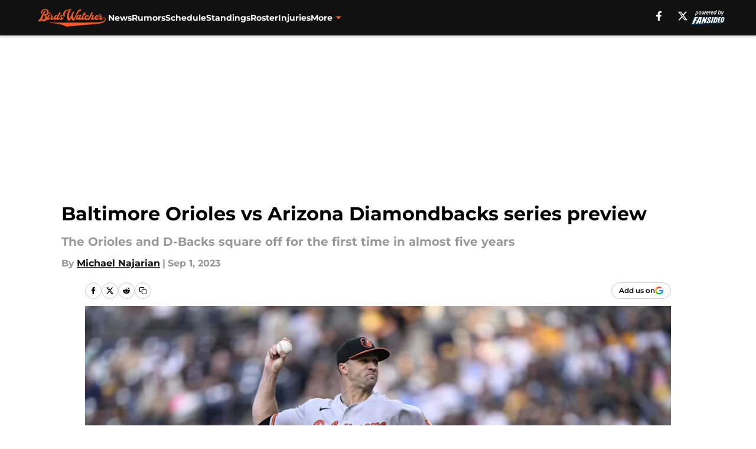

--- FILE ---
content_type: text/html
request_url: https://birdswatcher.com/posts/baltimore-orioles-vs-arizona-diamondbacks-series-preview-01h967s4xbkb
body_size: 68713
content:
<!DOCTYPE html><html lang="en-US" q:render="ssr" q:route="html/" q:container="paused" q:version="1.15.0" q:base="https://assets.minutemediacdn.com/vl-prod/build/" q:locale="" q:manifest-hash="37tqqx" q:instance="0vr9l6i2jk0e"><!--qv q:id=0 q:key=tntn:Qb_0--><!--qv q:id=1 q:key=uXAr:vp_3--><!--qv q:s q:sref=1 q:key=--><head q:head><!--qv q:id=2 q:key=0YpJ:vp_0--><!--qv q:key=nO_0--><meta charset="utf-8" q:head><link href="https://fonts.googleapis.com" rel="preconnect" crossOrigin="" q:key="https://fonts.googleapis.com" q:head><link href="https://fonts.gstatic.com" rel="preconnect" crossOrigin="" q:key="https://fonts.gstatic.com" q:head><link href="https://fonts.googleapis.com/css2?family=Inter:wght@400;700;800&amp;family=Roboto:wght@100;200;300;400;500;600;700;800;900&amp;display=swap" rel="stylesheet" q:key="google-fonts" q:head><title q:head>Baltimore Orioles vs Arizona Diamondbacks series preview</title><meta name="viewport" content="width=device-width, initial-scale=1.0" q:head><meta name="description" content="The Orioles take on an NL West opponent to start the month of September" q:head><meta property="fb:app_id" content="531030426978426" q:head><meta property="fb:pages" content="169540019749647" q:head><meta property="og:site_name" content="Birds Watcher" q:head><meta property="og:url" content="https://birdswatcher.com/posts/baltimore-orioles-vs-arizona-diamondbacks-series-preview-01h967s4xbkb" q:head><meta property="og:image:width" content="1440" q:head><meta property="og:image:height" content="810" q:head><meta name="twitter:url" content="https://birdswatcher.com/posts/baltimore-orioles-vs-arizona-diamondbacks-series-preview-01h967s4xbkb" q:head><meta name="twitter:card" content="summary_large_image" q:head><meta name="twitter:image:width" content="1440" q:head><meta name="twitter:image:height" content="810" q:head><meta name="twitter:site" content="@BirdsWatcherFS" q:head><meta name="robots" content="max-image-preview:large" q:head><meta name="theme-color" content="#000000" q:head><meta property="og:type" content="article" q:head><meta property="og:title" content="Baltimore Orioles vs Arizona Diamondbacks series preview" q:head><meta property="og:image" content="https://images2.minutemediacdn.com/image/upload/c_crop,x_0,y_0,w_7548,h_4245/c_fill,w_1440,ar_1440:810,f_auto,q_auto,g_auto/images/ImagnImages/mmsport/11/01h967tbpbffkqcqwv98.jpg" q:head><meta property="og:description" content="The Orioles take on an NL West opponent to start the month of September" q:head><meta property="article:published_time" content="2023-09-01T12:00:00Z" q:head><meta property="article:modified_time" content="2023-09-01T12:00:00Z" q:head><meta property="article:section" content="Orioles News" q:head><meta property="article:tag" content="Baltimore Orioles" q:head><meta property="article:tag" content="arizona diamondbacks" q:head><meta property="article:tag" content="Cole Irvin" q:head><meta property="article:tag" content="kyle bradish" q:head><meta property="article:tag" content="Jack Flaherty" q:head><meta name="twitter:image" content="https://images2.minutemediacdn.com/image/upload/c_crop,x_0,y_0,w_7548,h_4245/c_fill,w_1440,ar_1440:810,f_auto,q_auto,g_auto/images/ImagnImages/mmsport/11/01h967tbpbffkqcqwv98.jpg" q:head><meta name="twitter:title" content="Baltimore Orioles vs Arizona Diamondbacks series preview" q:head><meta name="twitter:description" content="The Orioles take on an NL West opponent to start the month of September" q:head><link rel="preload" href="https://fonts.gstatic.com/s/montserrat/v31/JTUHjIg1_i6t8kCHKm4532VJOt5-QNFgpCu173w5aXo.woff2" as="font" type="font/woff2" crossorigin key="https://fonts.gstatic.com/s/montserrat/v31/JTUHjIg1_i6t8kCHKm4532VJOt5-QNFgpCu173w5aXo.woff2" q:key="https://fonts.gstatic.com/s/montserrat/v31/JTUHjIg1_i6t8kCHKm4532VJOt5-QNFgpCu173w5aXo.woff2" q:head><link rel="preload" href="https://fonts.gstatic.com/s/montserrat/v31/JTUHjIg1_i6t8kCHKm4532VJOt5-QNFgpCuM73w5aXo.woff2" as="font" type="font/woff2" crossorigin key="https://fonts.gstatic.com/s/montserrat/v31/JTUHjIg1_i6t8kCHKm4532VJOt5-QNFgpCuM73w5aXo.woff2" q:key="https://fonts.gstatic.com/s/montserrat/v31/JTUHjIg1_i6t8kCHKm4532VJOt5-QNFgpCuM73w5aXo.woff2" q:head><link rel="preload" href="https://fonts.gstatic.com/s/roboto/v50/KFOMCnqEu92Fr1ME7kSn66aGLdTylUAMQXC89YmC2DPNWubEbVmUiAo.woff2" as="font" type="font/woff2" crossorigin key="https://fonts.gstatic.com/s/roboto/v50/KFOMCnqEu92Fr1ME7kSn66aGLdTylUAMQXC89YmC2DPNWubEbVmUiAo.woff2" q:key="https://fonts.gstatic.com/s/roboto/v50/KFOMCnqEu92Fr1ME7kSn66aGLdTylUAMQXC89YmC2DPNWubEbVmUiAo.woff2" q:head><link rel="preload" href="https://fonts.gstatic.com/s/roboto/v50/KFOMCnqEu92Fr1ME7kSn66aGLdTylUAMQXC89YmC2DPNWuYaalmUiAo.woff2" as="font" type="font/woff2" crossorigin key="https://fonts.gstatic.com/s/roboto/v50/KFOMCnqEu92Fr1ME7kSn66aGLdTylUAMQXC89YmC2DPNWuYaalmUiAo.woff2" q:key="https://fonts.gstatic.com/s/roboto/v50/KFOMCnqEu92Fr1ME7kSn66aGLdTylUAMQXC89YmC2DPNWuYaalmUiAo.woff2" q:head><link rel="preload" href="https://fonts.gstatic.com/s/roboto/v50/KFOMCnqEu92Fr1ME7kSn66aGLdTylUAMQXC89YmC2DPNWuYjalmUiAo.woff2" as="font" type="font/woff2" crossorigin key="https://fonts.gstatic.com/s/roboto/v50/KFOMCnqEu92Fr1ME7kSn66aGLdTylUAMQXC89YmC2DPNWuYjalmUiAo.woff2" q:key="https://fonts.gstatic.com/s/roboto/v50/KFOMCnqEu92Fr1ME7kSn66aGLdTylUAMQXC89YmC2DPNWuYjalmUiAo.woff2" q:head><link rel="icon" href="https://images2.minutemediacdn.com/image/upload/v1600154707/Fansided/favicon_2.png" q:head><link rel="canonical" href="https://birdswatcher.com/posts/baltimore-orioles-vs-arizona-diamondbacks-series-preview-01h967s4xbkb" q:head><link rel="preconnect" href="https://images2.minutemediacdn.com" crossorigin="anonymous" q:head><link rel="dns-prefetch" href="https://images2.minutemediacdn.com" q:head><style type="text/css" q:head>@font-face {font-family: 'Montserrat';
  font-style: normal;
  font-weight: 600;
  font-display: swap;
  src: url(https://fonts.gstatic.com/s/montserrat/v31/JTUHjIg1_i6t8kCHKm4532VJOt5-QNFgpCu173w5aXo.woff2) format('woff2');
  unicode-range: U+0000-00FF, U+0131, U+0152-0153, U+02BB-02BC, U+02C6, U+02DA, U+02DC, U+0304, U+0308, U+0329, U+2000-206F, U+20AC, U+2122, U+2191, U+2193, U+2212, U+2215, U+FEFF, U+FFFD;}@font-face {font-family: 'Montserrat';
  font-style: normal;
  font-weight: 700;
  font-display: swap;
  src: url(https://fonts.gstatic.com/s/montserrat/v31/JTUHjIg1_i6t8kCHKm4532VJOt5-QNFgpCuM73w5aXo.woff2) format('woff2');
  unicode-range: U+0000-00FF, U+0131, U+0152-0153, U+02BB-02BC, U+02C6, U+02DA, U+02DC, U+0304, U+0308, U+0329, U+2000-206F, U+20AC, U+2122, U+2191, U+2193, U+2212, U+2215, U+FEFF, U+FFFD;}@font-face {font-family: 'Roboto';
  font-style: normal;
  font-weight: 400;
  font-stretch: normal;
  font-display: swap;
  src: url(https://fonts.gstatic.com/s/roboto/v50/KFOMCnqEu92Fr1ME7kSn66aGLdTylUAMQXC89YmC2DPNWubEbVmUiAo.woff2) format('woff2');
  unicode-range: U+0000-00FF, U+0131, U+0152-0153, U+02BB-02BC, U+02C6, U+02DA, U+02DC, U+0304, U+0308, U+0329, U+2000-206F, U+20AC, U+2122, U+2191, U+2193, U+2212, U+2215, U+FEFF, U+FFFD;}@font-face {font-family: 'Roboto';
  font-style: normal;
  font-weight: 600;
  font-stretch: normal;
  font-display: swap;
  src: url(https://fonts.gstatic.com/s/roboto/v50/KFOMCnqEu92Fr1ME7kSn66aGLdTylUAMQXC89YmC2DPNWuYaalmUiAo.woff2) format('woff2');
  unicode-range: U+0000-00FF, U+0131, U+0152-0153, U+02BB-02BC, U+02C6, U+02DA, U+02DC, U+0304, U+0308, U+0329, U+2000-206F, U+20AC, U+2122, U+2191, U+2193, U+2212, U+2215, U+FEFF, U+FFFD;}@font-face {font-family: 'Roboto';
  font-style: normal;
  font-weight: 700;
  font-stretch: normal;
  font-display: swap;
  src: url(https://fonts.gstatic.com/s/roboto/v50/KFOMCnqEu92Fr1ME7kSn66aGLdTylUAMQXC89YmC2DPNWuYjalmUiAo.woff2) format('woff2');
  unicode-range: U+0000-00FF, U+0131, U+0152-0153, U+02BB-02BC, U+02C6, U+02DA, U+02DC, U+0304, U+0308, U+0329, U+2000-206F, U+20AC, U+2122, U+2191, U+2193, U+2212, U+2215, U+FEFF, U+FFFD;}</style><style q:head>:root {--color-black:#000000;--color-blue:#0066CC;--color-darkGrey:#999999;--color-grey:#cccccc;--color-lightGrey:#F7F7F7;--color-primary:#111111;--color-secondary:#F15A24;--color-white:#FFFFFF;--font-family-big:Montserrat;--font-weight-big:700;--font-size-big-lg:14px;--font-size-big-md:14px;--font-size-big-sm:12px;--font-family-bigger:Montserrat;--font-weight-bigger:700;--font-size-bigger-lg:16px;--font-size-bigger-md:16px;--font-size-bigger-sm:14px;--font-family-gigantic:Montserrat;--font-weight-gigantic:700;--font-size-gigantic-lg:32px;--font-size-gigantic-md:24px;--font-size-gigantic-sm:22px;--font-family-huge:Montserrat;--font-weight-huge:700;--font-size-huge-lg:24px;--font-size-huge-md:22px;--font-size-huge-sm:18px;--font-family-large:Montserrat;--font-weight-large:700;--font-size-large-lg:20px;--font-size-large-md:20px;--font-size-large-sm:16px;--font-family-normal:Roboto;--font-weight-normal:400;--font-size-normal-lg:18px;--font-size-normal-md:18px;--font-size-normal-sm:18px;--font-family-tiny:Montserrat;--font-weight-tiny:700;--font-size-tiny-lg:12px;--font-size-tiny-md:12px;--font-size-tiny-sm:10px;}</style><script async type="text/javascript" id="clientApiData" q:key="clientApiData" q:head>window.clientApiData = {"pageData":{"distributionChannels":["author|mnajarian","more-stories","orioles-news","recent-posts"],"language":"en","experiments":[],"pageType":"PostPage","articleId":"01h967s4xbkb","property":"11","contentTags":["Baltimore Orioles","arizona diamondbacks","Cole Irvin","kyle bradish","Jack Flaherty"],"isMobileViewer":false,"topic":"Orioles","vertical":"MLB","siteName":"Birds Watcher","resourceID":"01h967s4xbkb","autoTags":[]},"paletteData":{"colors":{"black":"#000000","blue":"#0066CC","darkGrey":"#999999","grey":"#cccccc","lightGrey":"#F7F7F7","primary":"#111111","secondary":"#F15A24","white":"#FFFFFF"},"fonts":[{"family":"Montserrat","stylesheetUrl":"https://fonts.googleapis.com/css?family=Montserrat:600,700&display=swap","type":"stylesheetUrl","weights":["700"]},{"family":"Roboto","stylesheetUrl":"https://fonts.googleapis.com/css?family=Roboto:400,600,700&display=swap","type":"stylesheetUrl","weights":["400"]}],"typography":{"big":{"fontFamily":"Montserrat","fontWeight":700,"screenSizes":{"large":14,"medium":14,"small":12}},"bigger":{"fontFamily":"Montserrat","fontWeight":700,"screenSizes":{"large":16,"medium":16,"small":14}},"gigantic":{"fontFamily":"Montserrat","fontWeight":700,"screenSizes":{"large":32,"medium":24,"small":22}},"huge":{"fontFamily":"Montserrat","fontWeight":700,"screenSizes":{"large":24,"medium":22,"small":18}},"large":{"fontFamily":"Montserrat","fontWeight":700,"screenSizes":{"large":20,"medium":20,"small":16}},"normal":{"fontFamily":"Roboto","fontWeight":400,"screenSizes":{"large":18,"medium":18,"small":18}},"tiny":{"fontFamily":"Montserrat","fontWeight":700,"screenSizes":{"large":12,"medium":12,"small":10}}}}};</script><script type="text/javascript" id="OneTrustAutoBlock" q:key="oneTrustAutoBlock" q:head></script><script type="text/javascript" src="https://cdn-ukwest.onetrust.com/scripttemplates/otSDKStub.js" id="OneTrustURL" data-domain-script="01948883-cdc5-73d6-a267-dd1f0a86d169" q:key="oneTrustStub" q:head></script><script type="text/javascript" src="https://cdn.cookielaw.org/opt-out/otCCPAiab.js" id="OneTrustIAB" ccpa-opt-out-ids="C0004" ccpa-opt-out-geo="ca" ccpa-opt-out-lspa="true" q:key="oneTrustIAB" q:head></script><script type="text/javascript" id="OneTrustInit" q:key="oneTrustInit" q:head>
      function OptanonWrapper() {
      const geoData = OneTrust.getGeolocationData?.();
      const isUS = (geoData?.country === "US");
      const groups = window.OnetrustActiveGroups || '';
      const consentGiven = groups.includes(',C0004,');

      const shouldLoadAutoBlockScript = !isUS || (isUS && !consentGiven);

      // Update Permutive consent based on current consent status
      function updatePermutiveConsent(hasConsent) {
        function attemptUpdate() {
          if (window.permutive && typeof window.permutive.consent === 'function') {
            if (hasConsent) {
              window.permutive.consent({ "opt_in": true, "token": "CONSENT_CAPTURED" });
            } else {
              window.permutive.consent({ "opt_in": false });
            }
            return true;
          }
          return false;
        }

        // Try immediately
        if (!attemptUpdate()) {
          // If Permutive isn't ready, retry after a short delay
          setTimeout(function() {
            attemptUpdate();
          }, 200);
        }
      }

      // Set initial Permutive consent status
      updatePermutiveConsent(consentGiven);

      // Set up consent change handler to update Permutive when consent changes
      OneTrust.OnConsentChanged(function(eventData) {
        // Use a small delay to ensure OnetrustActiveGroups is updated
        // OneTrust may fire the callback before updating the groups
        setTimeout(function() {
          // Update consent status from event data
          const updatedGroups = window.OnetrustActiveGroups || '';
          const updatedConsentGiven = updatedGroups.includes(',C0004,');
          updatePermutiveConsent(updatedConsentGiven);

          // Handle auto-block script loading and page reload for US users
          // If user is in US and opts out (no longer has consent), load auto-block
          if (isUS && !updatedConsentGiven) {
            loadAutoBlockScript();
            location.reload();
          }
        }, 150);
      });

      if (shouldLoadAutoBlockScript) {
        loadAutoBlockScript();
      }

      function loadAutoBlockScript() {
        const autoBlockScript = document.getElementById('OneTrustAutoBlock');
        if (autoBlockScript && !autoBlockScript.src) {
          autoBlockScript.src = 'https://cdn-ukwest.onetrust.com/consent/01948883-cdc5-73d6-a267-dd1f0a86d169/OtAutoBlock.js';
        }
      }
    }
  </script><script async src="https://accounts.google.com/gsi/client" id="google-auth" q:key="google-auth" q:head></script><script type="text/javascript" id="mmBCPageData" q:key="mmBCPageData" q:head>
        window.mmBCPageData = {
          property: '11',
          authors: ["mnajarian"],
          pageType: 'PostPage',
        };</script><script async type="text/javascript" id="update-hem-cookie" q:key="update-hem-cookie" q:head>
      (function () {
        function getCookie(name) {
          const value = '; ' + document.cookie;
          const parts = value.split('; ' + name + '=');
          if (parts.length === 2) {
            return parts.pop().split(";").shift();
          }
          return null;
        }

        function processUserId(userId) {
            if (!userId) return;
            document.cookie = 'mm_bc_user_sha' + '=' + userId + '; path=/; max-age=31536000; Secure; SameSite=Lax';
        }

        const existingValue = getCookie('mm_bc_user_sha');
        if (existingValue) {
          processUserId(existingValue);
          return;
        }

        if (window.dataLayer && Array.isArray(window.dataLayer)) {
          const found = window.dataLayer.find(e => e.bc_reg_user_id);
          if (found) {
            processUserId(found.bc_reg_user_id);
            return;
          }
        }

        // Intercept future pushes to dataLayer and capture bc_reg_user_id
        if (window.dataLayer) {
          const originalPush = window.dataLayer.push;
          window.dataLayer.push = function () {
            for (let arg of arguments) {
              if (arg.bc_reg_user_id) {
                processUserId(arg.bc_reg_user_id);
              }
            }
            return originalPush.apply(window.dataLayer, arguments);
          };
        }
    })();
  </script><script id="chartbeatData" type="text/javascript" q:key="chartbeatData" q:head>
    window._sf_async_config = {
      uid: 67224,
      domain: 'birdswatcher.com',
      useCanonical: true,
      useCanonicalDomain: true,
      flickerControl: false,
      sections: 'Orioles News',
      authors: 'Michael Najarian'
    };
  </script><script id="chartbeatHeadline" type="text/javascript" src="https://static.chartbeat.com/js/chartbeat_mab.js" async q:key="chartbeatHeadline" q:head></script><script src="https://ak.sail-horizon.com/spm/spm.v1.min.js" id="sailthru" async q:key="sailthru" q:head></script><script id="sailthruInit" type="text/javascript" q:key="sailthruInit" q:head>
    // Wait for Sailthru to be available on window before initializing
    (function checkSailthru(attempts = 0) {
      if (typeof window.Sailthru !== 'undefined') {
        Sailthru.init({ customerId: 'c92e7ba97ddecf8d779ded02d904b48b' });
      } else if (attempts < 3) {
        // Check again after a short delay, limit to 3 attempts
        setTimeout(() => checkSailthru(attempts + 1), 100);
      }
    })();
  </script><script src="https://static.chartbeat.com/js/chartbeat.js" async type="text/javascript" class="optanon-category-C0002 optanon-category-SPD_BG" q:key="chartbeat" q:head></script><script src="https://static.chartbeat.com/js/subscriptions.js" async type="text/javascript" q:key="chartbeatSubscriptions" q:head></script><script id="chartbeatConversion" type="text/javascript" q:key="chartbeatConversion" q:head>
    class ChartbeatConversionEvents {
      constructor() {
        this.isAttached = false;
        this.observer = null;
        this.originalPushState = history.pushState;
        this.init();
      }

      // Form finders
      findRegForm() {
        // Return the iframe container since we can't access cross-origin iframe content
        const form = document.getElementById('voltax-auth-openpass');
        const iframe = form?.querySelector('iframe');
        return iframe || null;
      }

      findNewsletterForm() {
        return document.getElementsByClassName('bcForm')[0]?.querySelector('input[type="text"]') || null;
      }

      // Track event helper
      track(eventName) {
        if (typeof window.chartbeat === 'function') {
          chartbeat(eventName);
        }
      }

      // Creates a tracker with start/complete/cancel state management
      createTracker(prefix) {
        let hasShown = false;
        let hasStarted = false;
        let hasCompleted = false;
        let hasCanceled = false;
        
        return {
          shown: () => { hasShown = true; this.track(prefix + 'Shown'); },
          start: () => { hasStarted = true; this.track(prefix + 'Start'); },
          complete: () => { hasCompleted = true; if (hasStarted) this.track(prefix + 'Complete'); },
          cancel: () => { 
            if (hasShown && !hasCompleted && !hasCanceled) {
              hasCanceled = true;
              this.track(prefix + 'Cancel');
            }
          }
        };
      }

      // Registration Wall tracking
      setupRegistrationTracking(regForm) {
        const reg = this.createTracker('trackRegistration');
        reg.shown();
        
        // Start: any auth button click or openpass form
        regForm.querySelectorAll('.voltax-auth-button, .voltax-auth-google-button')
          .forEach(btn => btn.addEventListener('click', reg.start, { once: true }));

        // OpenPass iframe tracking
        const iframe = regForm.querySelector('#voltax-auth-openpass').querySelector('iframe');
        if (!iframe) {
          return;
        }
        
        let hasInteracted = false;
        // Only event that is triggered when the user is interacting with the iframe
        iframe.addEventListener('mouseenter', () => {
          hasInteracted = true;
          reg.start();
        }, { once: true });

        // Complete: when "voltax_auth_provider" is set in local storage
        // Cancel: when modal closes without completing (modal removed from DOM)
        const regObserver = new MutationObserver(() => {
          if (localStorage.getItem('voltax_auth_provider')) {
            reg.complete();
            regObserver.disconnect();
          } else if (!iframe.isConnected) {
            reg.cancel();
            regObserver.disconnect();
          }
        });
        regObserver.observe(document.body, { childList: true, subtree: true });
        
        // Cancel: leave page without completing (user navigates away)
        window.addEventListener('beforeunload', reg.cancel);
      }

      // Newsletter tracking
      setupNewsletterTracking(newsletterForm) {
        const nl = this.createTracker('trackNewsletterSignup');
        nl.shown();
        
        const emailInput = newsletterForm.querySelector('input[type="text"]');
        const submitBtn = newsletterForm.querySelector('.blueConicButton input[type="submit"]');
        
        // Start: focus email input
        if (emailInput) {
          emailInput.addEventListener('focus', nl.start, { once: true });
        }
        
        // Complete: form submit or button click
        newsletterForm.addEventListener('submit', nl.complete, { once: true });
        if (submitBtn) {
          submitBtn.addEventListener('click', nl.complete, { once: true });
        }
        
        // Cancel: leave page, URL change (finite scroll), or form is removed from DOM
        window.addEventListener('beforeunload', nl.cancel);
        window.addEventListener('popstate', nl.cancel);
        
        // Cancel: when modal closes without completing (form removed from DOM)
        const nlObserver = new MutationObserver(() => {
          if (!newsletterForm.isConnected) {
            nl.cancel();
            nlObserver.disconnect();
          }
        });
        nlObserver.observe(document.body, { childList: true, subtree: true });
        
        const originalPushState = this.originalPushState;
        history.pushState = function(...args) {
          nl.cancel();
          return originalPushState.apply(history, args);
        };
      }

      attachListener() {
        if (this.isAttached) return;
        
        const regForm = this.findRegForm();
        const newsletterForm = this.findNewsletterForm();
        
        if (typeof window.chartbeat !== 'function' || (!regForm && !newsletterForm)) return;

        if (regForm) this.setupRegistrationTracking(document.getElementById('voltax-sign-in'));
        if (newsletterForm) this.setupNewsletterTracking(document.getElementsByClassName('bcForm')[0]);

        this.isAttached = true;
        if (this.observer) this.observer.disconnect();
      }

      init() {
        this.observer = new MutationObserver(() => this.attachListener());
        this.observer.observe(document.body, { childList: true, subtree: true });
        this.attachListener();
      }
    }

    window.addEventListener("DOMContentLoaded", () => {
      new ChartbeatConversionEvents();
    });
  </script><script async type="text/javascript" id="cwv-tracker" q:key="cwv-tracker" q:head>
          (function () {
            const SAMPLE_PERCENTAGE = 50;
            if (Math.random() < SAMPLE_PERCENTAGE / 100) {
              const script = document.createElement("script");
              script.src =
                "https://assets.minutemediacdn.com/mm-cwv-tracker/prod/mm-cwv-tracker.js";
              script.async = true;
              document.head.appendChild(script);
            }
          })();
        </script><script async type="text/javascript" id="gtm" data-consent-category="C0001" q:key="gtm" q:head>(function(w,d,s,l,i){w[l]=w[l]||[];w[l].push({'gtm.start': new Date().getTime(),event:'gtm.js'});var f=d.getElementsByTagName(s)[0],j=d.createElement(s),dl=l!='dataLayer'?'&l='+l:'';j.async=true;j.src='https://www.googletagmanager.com/gtm.js?id='+i+dl;f.parentNode.insertBefore(j,f);})(window,document,'script','dataLayer','GTM-TCW5HW')</script><script async type="text/javascript" id="accessibility" data-consent-category="C0001" q:key="accessibility" q:head>const style = document.createElement('style');
style.innerHTML = `
      #INDmenu-btn {
        display:none;
      }
    `;
document.head.appendChild(style);
window.mmClientApi = window.mmClientApi || [];
window.mmClientApi.push('injectAccessibilityIcon', {});</script><script async type="text/javascript" id="Create ads placeholders" data-consent-category="C0004" q:key="Create ads placeholders" q:head>var placeholders = {
    oneOnOne: {
        id: "div-gpt-ad-1552218089756-0"
    },
    sidebar1: {
        id: "div-sideBar1"
    },
    sidebar2: {
        id: "div-sideBar2"
    },
    top: {
        id: "div-gpt-ad-1552218170642-0"
    },
    stickyBottom: {
        id: "div-sticky-bottom"
    },
    belowTopSection: {
        id: "below-top-section"
    },
    belowSecondSection: {
        id: "below-second-section"
    }
};
mmClientApi.push('injectAdPlaceholders', placeholders);</script><script async type="text/javascript" id="commercial-api" data-consent-category="C0004" q:key="commercial-api" q:head>(function () {
    mmClientApi.push('getPageData', function ({ experiments }) {
        let commercialScriptUrl;
        const baseUrl = 'https://uds-selector.bqstreamer.com/library/fansided/11/code';
        const ref = '&mm-referer=' + encodeURIComponent(location.href);

        if (experiments && experiments.includes('finite-scroll-big-audience|condensed')) {
            commercialScriptUrl = `${baseUrl}?mz-subid=1${ref}`;
        }
        // Default fallback
        else {
            commercialScriptUrl = `${baseUrl}?mm-referer=${encodeURIComponent(location.href)}`;
        }

        // Inject script
        const commercialScript = document.createElement('script');
        commercialScript.src = commercialScriptUrl;
        document.head.appendChild(commercialScript);
    });
})();</script><script async type="text/javascript" id="Adshield" data-consent-category="C0004" q:key="Adshield" q:head>var script = document.createElement('script');

script.async = true;
script.id = "xpcNQ";
script.setAttribute("data-sdk", "l/1.1.11");
script.setAttribute("data-cfasync", "false");
script.src = "https://html-load.com/loader.min.js";
script.charset = "UTF-8";

script.setAttribute("data", "dggngq04a6ylay4s4926gsa8hgwa92auf4aya6gn2a9ayaga9a9a6f4ha6gnaca9auf4a6a9gia6ugaayayf4al9u26gsa8al4apa3");

script.setAttribute("onload", "!async function(){let e='html-load.com';const t=window,r=e=>new Promise((t=>setTimeout(t,e))),o=t.atob,a=t.btoa,s=r=>{const s=o('VGhlcmUgd2FzIGEgcHJvYmxlbSBsb2FkaW5nIHRoZSBwYWdlLiBQbGVhc2UgY2xpY2sgT0sgdG8gbGVhcm4gbW9yZS4=');if(confirm(s)){const o=new t.URL('https://report.error-report.com/modal'),s=o.searchParams;s.set('url',a(location.href)),s.set('error',a(r.toString())),s.set('domain',e),location.href=o.href}else location.reload()};try{const c=()=>new Promise((e=>{let r=Math.random().toString(),o=Math.random().toString();t.addEventListener('message',(e=>e.data===r&&t.postMessage(o,'*'))),t.addEventListener('message',(t=>t.data===o&&e())),t.postMessage(r,'*')}));async function n(){try{let e=!1,o=Math.random().toString();if(t.addEventListener('message',(t=>{t.data===o+'_as_res'&&(e=!0)})),t.postMessage(o+'_as_req','*'),await c(),await r(500),e)return!0}catch(e){console.error(e)}return!1}const i=[100,500,1e3];for(let l=0;l<=i.length&&!await n();l++){if(l===i.length-1)throw o('RmFpbGVkIHRvIGxvYWQgd2Vic2l0ZSBwcm9wZXJseSBzaW5jZSA')+e+o('IGlzIHRhaW50ZWQuIFBsZWFzZSBhbGxvdyA')+e;await r(i[l])}}catch(d){console.error(d);try{t.localStorage.setItem(t.location.host+'_fa_'+a('last_bfa_at'),Date.now().toString())}catch(m){}try{setInterval((()=>document.querySelectorAll('link,style').forEach((e=>e.remove()))),100);const h=await(await fetch('https://error-report.com/report?type=loader_light&url='+a(location.href)+'&error='+a(d),{method:'POST'})).text();let g=!1;t.addEventListener('message',(e=>{'as_modal_loaded'===e.data&&(g=!0)}));let p=document.createElement('iframe');const f=new t.URL('https://report.error-report.com/modal'),u=f.searchParams;u.set('url',a(location.href)),u.set('eventId',h),u.set('error',a(d)),u.set('domain',e),p.src=f.href,p.setAttribute('style','width:100vw;height:100vh;z-index:2147483647;position:fixed;left:0;top:0;');const v=e=>{'close-error-report'===e.data&&(p.remove(),t.removeEventListener('message',v))};t.addEventListener('message',v),document.body.appendChild(p);const w=()=>{const e=p.getBoundingClientRect();return'none'!==t.getComputedStyle(p).display&&0!==e.width&&0!==e.height},S=setInterval((()=>{if(!document.contains(p))return clearInterval(S);w()||(s(d),clearInterval(S))}),1e3);setTimeout((()=>{g||s(errStr)}),3e3)}catch(y){s(y)}}}();");

script.setAttribute("onerror", "!async function(){const e=window,t=e.atob,r=e.btoa;let o=JSON.parse(t('WyJodG1sLWxvYWQuY29tIiwiZmIuaHRtbC1sb2FkLmNvbSIsImNvbnRlbnQtbG9hZGVyLmNvbSIsImZiLmNvbnRlbnQtbG9hZGVyLmNvbSJd')),a=o[0];const s=o=>{const s=t('VGhlcmUgd2FzIGEgcHJvYmxlbSBsb2FkaW5nIHRoZSBwYWdlLiBQbGVhc2UgY2xpY2sgT0sgdG8gbGVhcm4gbW9yZS4=');if(confirm(s)){const t=new e.URL('https://report.error-report.com/modal'),s=t.searchParams;s.set('url',r(location.href)),s.set('error',r(o.toString())),s.set('domain',a),location.href=t.href}else location.reload()};try{if(void 0===e.as_retry&&(e.as_retry=0),e.as_retry>=o.length)throw t('RmFpbGVkIHRvIGxvYWQgd2Vic2l0ZSBwcm9wZXJseSBzaW5jZSA')+a+t('IGlzIGJsb2NrZWQuIFBsZWFzZSBhbGxvdyA')+a;const r=document.querySelector('#xpcNQ'),s=document.createElement('script');for(let e=0;e<r.attributes.length;e++)s.setAttribute(r.attributes[e].name,r.attributes[e].value);const n=new e.URL(r.getAttribute('src'));n.host=o[e.as_retry++],s.setAttribute('src',n.href),r.setAttribute('id',r.getAttribute('id')+'_'),r.parentNode.insertBefore(s,r),r.remove()}catch(t){console.error(t);try{e.localStorage.setItem(e.location.host+'_fa_'+r('last_bfa_at'),Date.now().toString())}catch(e){}try{setInterval((()=>document.querySelectorAll('link,style').forEach((e=>e.remove()))),100);const o=await(await fetch('https://error-report.com/report?type=loader_light&url='+r(location.href)+'&error='+r(t),{method:'POST'})).text();let n=!1;e.addEventListener('message',(e=>{'as_modal_loaded'===e.data&&(n=!0)}));let c=document.createElement('iframe');const i=new e.URL('https://report.error-report.com/modal'),l=i.searchParams;l.set('url',r(location.href)),l.set('eventId',o),l.set('error',r(t)),l.set('domain',a),c.src=i.href,c.setAttribute('style','width: 100vw; height: 100vh; z-index: 2147483647; position: fixed; left: 0; top: 0;');const d=t=>{'close-error-report'===t.data&&(c.remove(),e.removeEventListener('message',d))};e.addEventListener('message',d),document.body.appendChild(c);const m=()=>{const t=c.getBoundingClientRect();return'none'!==e.getComputedStyle(c).display&&0!==t.width&&0!==t.height},h=setInterval((()=>{if(!document.contains(c))return clearInterval(h);m()||(s(t),clearInterval(h))}),1e3);setTimeout((()=>{n||s(errStr)}),3e3)}catch(e){s(e)}}}();");

document.head.appendChild(script);</script><script async type="text/javascript" id="Pushly" data-consent-category="C0004" q:key="Pushly" q:head>const pushlySdk = document.createElement('script');
            pushlySdk.async = true;
            pushlySdk.src = 'https://cdn.p-n.io/pushly-sdk.min.js?domain_key=URjZuL1ay5gA8RFHkyfYmEFMYZSkYM7yFM0C';
            pushlySdk.type = 'text/javascript';
            document.head.appendChild(pushlySdk);
            const pushlySW = document.createElement('script');
            pushlySW.type = 'text/javascript';
            pushlySW.textContent = 'function pushly(){window.PushlySDK.push(arguments)}window.PushlySDK=window.PushlySDK||[],pushly("load",{domainKey:"URjZuL1ay5gA8RFHkyfYmEFMYZSkYM7yFM0C",sw:"/" + "assets/pushly/pushly-sdk-worker.js"});'
            document.head.appendChild(pushlySW);
</script><script defer type="text/javascript" id="Mini Player" data-consent-category="C0004" q:key="Mini Player" q:head>window.mmClientApi?.push('getPageData', pageDataObject => {
  const noVideoPlayer = pageDataObject?.tags?.find(tag => tag === 'no-video-player');
  if(!noVideoPlayer) {
    const mmVideoScript = document.createElement('script');
    mmVideoScript.src = 'https://players.voltaxservices.io/players/1/code?mm-referer=' + location.href;
    document.head.appendChild(mmVideoScript);
  }
});</script><script type="application/ld+json" q:key="ldArticle" q:head>{"@context":"http://schema.org","@type":"NewsArticle","mainEntityOfPage":{"@type":"WebPage","@id":"https://birdswatcher.com/posts/baltimore-orioles-vs-arizona-diamondbacks-series-preview-01h967s4xbkb"},"headline":"Baltimore Orioles vs Arizona Diamondbacks series preview","image":[{"@type":"ImageObject","url":"https://images2.minutemediacdn.com/image/upload/c_fill,w_1200,ar_1:1,f_auto,q_auto,g_auto/images/ImagnImages/mmsport/11/01h967tbpbffkqcqwv98.jpg","width":1200,"height":1200},{"@type":"ImageObject","url":"https://images2.minutemediacdn.com/image/upload/c_fill,w_1200,ar_16:9,f_auto,q_auto,g_auto/images/ImagnImages/mmsport/11/01h967tbpbffkqcqwv98.jpg","width":1200,"height":675},{"@type":"ImageObject","url":"https://images2.minutemediacdn.com/image/upload/c_fill,w_1200,ar_4:3,f_auto,q_auto,g_auto/images/ImagnImages/mmsport/11/01h967tbpbffkqcqwv98.jpg","width":1200,"height":900}],"datePublished":"2023-09-01T12:00:00Z","dateModified":"2023-09-01T12:00:00Z","publisher":{"@type":"Organization","name":"Birds Watcher","logo":{"@type":"ImageObject","url":"https://images2.minutemediacdn.com/image/upload/v1621776638/Fansided/BirdsWatcher/BirdsWatcher_avatar.png"}},"description":"The Orioles take on an NL West opponent to start the month of September","articleSection":"Orioles News","author":{"@type":"Person","name":"Michael Najarian","url":"https://birdswatcher.com/author/mnajarian"}}</script><script type="application/ld+json" q:key="ldBreadcrumb" q:head>{"@context":"http://schema.org","@type":"BreadcrumbList","itemListElement":[{"@type":"ListItem","position":1,"name":"Home","item":"https://birdswatcher.com"},{"@type":"ListItem","position":2,"name":"Orioles News","item":"https://birdswatcher.com/baltimore-orioles-news/"}]}</script><script src="https://123p.birdswatcher.com/script.js" type="text/javascript" async q:key="blueconic" q:head></script><script src="https://assets.minutemediacdn.com/recirculation-widget/prod/mm-recirculation-injector.js" type="text/javascript" async q:key="RecirculationWidget" q:head></script><!--/qv--><!--/qv--><link rel="modulepreload" href="https://assets.minutemediacdn.com/vl-prod/build/q-RFD0BxB0.js"><script type="module" async="true" src="https://assets.minutemediacdn.com/vl-prod/build/q-RFD0BxB0.js"></script><link rel="stylesheet" href="https://assets.minutemediacdn.com/vl-prod/assets/BP1kbrhr-style.css"><link rel="modulepreload" href="https://assets.minutemediacdn.com/vl-prod/build/q-XYi0b4s7.js"><link rel="preload" href="https://assets.minutemediacdn.com/vl-prod/assets/7icfuSq0-bundle-graph.json" as="fetch" crossorigin="anonymous"><script type="module" async="true">let b=fetch("https://assets.minutemediacdn.com/vl-prod/assets/7icfuSq0-bundle-graph.json");import("https://assets.minutemediacdn.com/vl-prod/build/q-XYi0b4s7.js").then(({l})=>l("https://assets.minutemediacdn.com/vl-prod/build/",b));</script><link rel="modulepreload" href="https://assets.minutemediacdn.com/vl-prod/build/q-BmlzJyRk.js"><style q:style="nxuput-0" hidden>:root{view-transition-name:none}</style></head><body lang="en"><!--qv q:id=3 q:key=wgGj:vp_1--><!--qv q:key=Ir_2--><!--qv q:id=4 q:key=IOjm:Ir_0--><!--qv q:id=5 q:key=y7mZ:ec_1--><!--qv q:id=6 q:key=HsRY:uX_4--><!--qv q:s q:sref=6 q:key=--><!--qv q:id=7 q:key=2Q82:uX_0--><header q:key="Ma_7"><!--qv q:id=8 q:key=4hHK:Ma_0--><script type="placeholder" hidden q:id="9" on-document:load="q-XXCW8lDX.js#s_rAMdnXtK8Co[0 1]"></script><!--/qv--><!--qv q:id=a q:key=xtrp:Ma_4--><div class="fixed flex items-center space-between w-full top-0 px-5 md:px-f-2 lg:px-f-1.5 z-50 shadow-header bg-primary h-f-3" q:key="Ut_4"><!--qv q:id=b q:key=yY0a:Ut_0--><div aria-label="More Menu Items" class="block lg:hidden w-6 h-6 min-w-[24px] relative mr-5 cursor-pointer" on:click="q-C7SoJN9W.js#s_xjW80feA0gU[0]" q:key="oy_0" q:id="c"><span class="block absolute h-0.5 ease-in-out duration-200 origin-right-center opacity-1 bg-white top-1 w-full"></span><span class="block absolute h-0.5 ease-in-out duration-200 origin-right-center opacity-1 bg-white top-3 w-full"></span><span class="block absolute h-0.5 ease-in-out duration-200 origin-right-center opacity-1 bg-white top-5 w-full"></span></div><!--/qv--><!--qv q:id=d q:key=aTke:Ut_1--><div style="top:60px;height:calc(100vh - 60px)" class="fixed block lg:hidden w-full ease-in-out duration-300 z-[2] overflow-y-auto opacity-0 -left-full bg-white" q:key="rG_3"><nav><ul class="m-5"><!--qv q:id=e q:key=DVWB:0--><!--qv q:id=f q:key=LnC7:QF_1--><li class="list-none mb-5 leading-5 w-full" q:key="r0_1"><!--qv q:id=g q:key=deAA:r0_0--><h4 q:key="SZ_1"><!--qv q:s q:sref=g q:key=--><a href="https://birdswatcher.com/baltimore-orioles-news/" class="mobile-nav-top text-black font-group-bigger" on:click="q-BwwWWn8E.js#s_av6wsRFPToI[0]" q:id="h"><!--t=i-->News<!----></a><!--/qv--></h4><!--/qv--></li><!--/qv--><!--/qv--><!--qv q:id=j q:key=DVWB:1--><!--qv q:id=k q:key=LnC7:QF_1--><li class="list-none mb-5 leading-5 w-full" q:key="r0_1"><!--qv q:id=l q:key=deAA:r0_0--><h4 q:key="SZ_1"><!--qv q:s q:sref=l q:key=--><a href="https://birdswatcher.com/baltimore-orioles-rumors/" class="mobile-nav-top text-black font-group-bigger" on:click="q-BwwWWn8E.js#s_av6wsRFPToI[0]" q:id="m"><!--t=n-->Rumors<!----></a><!--/qv--></h4><!--/qv--></li><!--/qv--><!--/qv--><!--qv q:id=o q:key=DVWB:2--><!--qv q:id=p q:key=LnC7:QF_1--><li class="list-none mb-5 leading-5 w-full" q:key="r0_1"><!--qv q:id=q q:key=deAA:r0_0--><h4 q:key="SZ_1"><!--qv q:s q:sref=q q:key=--><a href="https://birdswatcher.com/schedule" class="mobile-nav-top text-black font-group-bigger" on:click="q-BwwWWn8E.js#s_av6wsRFPToI[0]" q:id="r"><!--t=s-->Schedule<!----></a><!--/qv--></h4><!--/qv--></li><!--/qv--><!--/qv--><!--qv q:id=t q:key=DVWB:3--><!--qv q:id=u q:key=LnC7:QF_1--><li class="list-none mb-5 leading-5 w-full" q:key="r0_1"><!--qv q:id=v q:key=deAA:r0_0--><h4 q:key="SZ_1"><!--qv q:s q:sref=v q:key=--><a href="https://birdswatcher.com/standings" class="mobile-nav-top text-black font-group-bigger" on:click="q-BwwWWn8E.js#s_av6wsRFPToI[0]" q:id="w"><!--t=x-->Standings<!----></a><!--/qv--></h4><!--/qv--></li><!--/qv--><!--/qv--><!--qv q:id=y q:key=DVWB:4--><!--qv q:id=z q:key=LnC7:QF_1--><li class="list-none mb-5 leading-5 w-full" q:key="r0_1"><!--qv q:id=10 q:key=deAA:r0_0--><h4 q:key="SZ_1"><!--qv q:s q:sref=10 q:key=--><a href="https://birdswatcher.com/roster" class="mobile-nav-top text-black font-group-bigger" on:click="q-BwwWWn8E.js#s_av6wsRFPToI[0]" q:id="11"><!--t=12-->Roster<!----></a><!--/qv--></h4><!--/qv--></li><!--/qv--><!--/qv--><!--qv q:id=13 q:key=DVWB:5--><!--qv q:id=14 q:key=LnC7:QF_1--><li class="list-none mb-5 leading-5 w-full" q:key="r0_1"><!--qv q:id=15 q:key=deAA:r0_0--><h4 q:key="SZ_1"><!--qv q:s q:sref=15 q:key=--><a href="https://birdswatcher.com/injuries" class="mobile-nav-top text-black font-group-bigger" on:click="q-BwwWWn8E.js#s_av6wsRFPToI[0]" q:id="16"><!--t=17-->Injuries<!----></a><!--/qv--></h4><!--/qv--></li><!--/qv--><!--/qv--><!--qv q:id=18 q:key=DVWB:6--><!--qv q:id=19 q:key=mRxo:QF_0--><li class="list-none mb-5 leading-5 uppercase" q:key="iC_3"><span class="w-full flex justify-between cursor-pointer" on:click="q-DQOgsWpQ.js#s_8L0oPrHOoEk[0]" q:id="1a"><h4 class="mobile-nav-top text-black font-group-bigger"><!--qv q:id=1b q:key=deAA:iC_0--><!--qv q:s q:sref=1b q:key=--><!--t=1c-->More<!----><!--/qv--><!--/qv--></h4><!--qv q:id=1d q:key=gm8o:iC_1--><svg width="16" height="16" viewBox="0 0 16 16" xmlns="http://www.w3.org/2000/svg" class="ease duration-300 fill-black [&amp;_polygon]:fill-black w-4" on:click="q-Cf6YFjs4.js#s_XvheRgK9qJE[0]" q:key="XS_1" q:id="1e"><g fill-rule="evenodd"><path d="M11,8.09909655 L6.5,13 L5,11.3663655 L8.09099026,8 L5,4.63363448 L6.5,3 L11,7.90090345 L10.9090097,8 L11,8.09909655 Z" fill-rule="nonzero" transform="rotate(90 8 8)"></path></g></svg><!--/qv--></span></li><!--/qv--><!--/qv--></ul></nav><!--qv q:key=rG_2--><!--qv q:id=1f q:key=fUhI:rG_0--><div class="h-[1px] m-5 bg-lightGrey" q:key="Im_0"></div><!--/qv--><div class="mt-10 mr-4 mb-4 ml-6"><!--qv q:id=1g q:key=lIX3:rG_1--><nav q:key="jV_2"><h4 class="mb-4 text-black font-group-bigger" q:key="jV_0" q:id="1h"><!--t=1i-->Follow Us<!----></h4><ul class="inline-grid gap-5 grid-flow-col list-none"><li class="flex w-5 justify-center" q:key="0"><!--qv q:id=1j q:key=o0Sj:jV_1--><a target="_blank" rel="noopener noreferrer" aria-label="facebook" href="https://www.facebook.com/birdswatcherFS" class="[&amp;&gt;svg]:h-4 [&amp;&gt;svg]:fill-primary [&amp;&gt;svg]:hover:fill-primary" q:key="4t_2" q:id="1k"><svg xmlns="http://www.w3.org/2000/svg" viewBox="0 0 34.28 64"><g id="Layer_2" data-name="Layer 2"><g id="Layer_1-2" data-name="Layer 1"><path d="M10.17,64V36H0V24.42H10.17V15.59c0-10,6-15.59,15.14-15.59a61.9,61.9,0,0,1,9,.78v9.86H29.23c-5,0-6.53,3.09-6.53,6.26v7.52H33.81L32,36H22.7V64Z"/></g></g></svg></a><!--/qv--></li><li class="flex w-5 justify-center" q:key="1"><!--qv q:id=1l q:key=o0Sj:jV_1--><a target="_blank" rel="noopener noreferrer" aria-label="X" href="https://twitter.com/BirdsWatcherFS" class="[&amp;&gt;svg]:h-4 [&amp;&gt;svg]:fill-primary [&amp;&gt;svg]:hover:fill-primary" q:key="4t_1" q:id="1m"><!--qv q:id=1n q:key=i4KS:4t_0--><svg xmlns="http://www.w3.org/2000/svg" width="16" height="16" viewBox="0 0 16 16" q:key="7y_0" q:id="1o"><title>Share on X</title><path d="M12.6.75h2.454l-5.36 6.142L16 15.25h-4.937l-3.867-5.07-4.425 5.07H.316l5.733-6.57L0 .75h5.063l3.495 4.633L12.601.75Zm-.86 13.028h1.36L4.323 2.145H2.865z"></path></svg><!--/qv--></a><!--/qv--></li></ul></nav><!--/qv--></div><!--/qv--></div><!--/qv--><div class="flex items-center gap-5 grow h-full lg:ml-f-1.5"><!--qv q:id=1p q:key=LamO:Ut_2--><a href="https://birdswatcher.com/" class="inline-flex items-center items-start duration-200 w-auto h-f-1.5" q:key="L5_0"><img src="data:image/svg+xml,%3C%3Fxml%20version%3D%221.0%22%20encoding%3D%22utf-8%22%3F%3E%0A%3C!--%20Generator%3A%20Adobe%20Illustrator%2024.0.3%2C%20SVG%20Export%20Plug-In%20.%20SVG%20Version%3A%206.00%20Build%200)%20%20--%3E%0A%3Csvg%20version%3D%221.1%22%20xmlns%3D%22http%3A%2F%2Fwww.w3.org%2F2000%2Fsvg%22%20xmlns%3Axlink%3D%22http%3A%2F%2Fwww.w3.org%2F1999%2Fxlink%22%20x%3D%220px%22%20y%3D%220px%22%0A%09%20viewBox%3D%220%200%20765.5%20200%22%20style%3D%22enable-background%3Anew%200%200%20765.5%20200%3B%22%20xml%3Aspace%3D%22preserve%22%3E%0A%3Cstyle%20type%3D%22text%2Fcss%22%3E%0A%09.st0%7Bfill%3A%23231F20%3B%7D%0A%09.st1%7Bfill%3A%23939598%3B%7D%0A%09.st2%7Bfill%3A%23FFFFFF%3B%7D%0A%09.st3%7Bfill%3A%23111111%3B%7D%0A%09.st4%7Bfill%3A%23F15A24%3B%7D%0A%09.st5%7Bfill%3A%236D6E71%3B%7D%0A%3C%2Fstyle%3E%0A%3Cg%20id%3D%22Template%22%3E%0A%3C%2Fg%3E%0A%3Cg%20id%3D%22Layer_2%22%3E%0A%09%3Cg%3E%0A%09%09%3Cpath%20class%3D%22st4%22%20d%3D%22M143%2C49.5c2.4-11.4-12.9-11.9-16.3-1.9C122.1%2C61.6%2C141.2%2C61.2%2C143%2C49.5z%22%2F%3E%0A%09%09%3Cpath%20class%3D%22st4%22%20d%3D%22M140.6%2C98.3C144.4%2C91%2C147.6%2C84%2C151%2C77c1%2C1%2C2.4%2C1.8%2C3.7%2C2.8c-1%2C3.6-3%2C9.4-5.5%2C14.3c-2.5%2C4.7-7.3%2C13.8-7.3%2C20.2%0A%09%09%09c0%2C8.2%2C7.3%2C11.8%2C14.7%2C11.5c9.3-0.3%2C17.1-8.4%2C22.9-18.2c-0.8%2C11.4%2C5%2C17.5%2C12.2%2C18c6.1%2C0.4%2C11.8-3.7%2C16.1-11.9%0A%09%09%09c0.3%2C7.1%2C4.4%2C12.6%2C14.5%2C12c11.9%2C0%2C20.2-14.2%2C26.4-27.9c2.1-4.3%2C4.1-8.5%2C6.3-12.6c2.2%2C7.5%2C10.8%2C11.9%2C8%2C19.9%0A%09%09%09c-3.6%2C10.2-12%2C5.3-10.4-3.9c-2.9%2C0.8-5.7%2C3.3-6.2%2C8.9c-1%2C10.1%2C5.3%2C15%2C12%2C15.6c2.8%2C0.1%2C5.3%2C0%2C7.6-0.7c11.5-3.2%2C23.3-16.3%2C28.7-30.7%0A%09%09%09l-1.8-2.9c-4%2C8-9.8%2C13.4-15%2C15.8c-1.4-9-10-14.8-10-25.5c0-1.4%2C0.1-2.8%2C0.4-4.2c0.6-1.1%2C1.4-2.8%2C2.6-2.8c1.8%2C0%2C3.9%2C3.9%2C2.4%2C6.4%0A%09%09%09c6.9%2C0%2C6-8.6%2C2.9-12.3c-1.4-1.7-3-3.5-7.5-3.5c-8%2C0-12.5%2C8.3-12.5%2C8.3v0.1c-1.9%2C3.9-5.3%2C14-11.4%2C23.1l0.1%2C0%0A%09%09%09c-9.1%2C12.8-18.3%2C10.7-16%2C1.6c1-3.6%2C17.2-36.4%2C30.3-60.4c-4%2C1.2-11.1%2C2.6-15.9-2.2l-19.8%2C39.2c0-15.1-27.3-11.9-40%2C17.2%0A%09%09%09c0%2C0%2C0%2C0%2C0%2C0.1c-3.9%2C7-8.2%2C11.2-12%2C14.1c-6%2C4.6-10.7%2C0.7-7.9-7.3c2.1-6.1%2C4.8-13.4%2C7.1-20.4c-1.4-0.3-9.6-0.4-17.2-6.6%0A%09%09%09c3.3-5.5%2C4.3-7.6%2C2.6-10.9c-1.7-3.2-8-5.5-10.9-1.9c-1.9%2C2.5-1.8%2C7.1%2C0%2C10.9c0%2C0.1%2C1%2C1.8%2C3%2C4.2c-2.7%2C6.2-6.5%2C15.4-10.6%2C21.7%0A%09%09%09c-9.3%2C13.8-19%2C11.8-16.6%2C2.5c1-3.6%2C2.9-8.2%2C16.1-32.1c-4%2C1.2-11.1%2C2.6-15.9-2.2l-17.6%2C34.9c-0.1%2C0.1-0.1%2C0.2-0.2%2C0.3%0A%09%09%09c-0.5-10.2-4.3-19.7-12.6-27c22.6-2.6%2C32.7-18%2C32.7-34C123.6%2C19.7%2C109%2C0.2%2C84%2C0.2C55.9%2C0.2%2C32.2%2C21%2C33.7%2C49%0A%09%09%09c0.5%2C3.7%2C7.1%2C7.2%2C13%2C6.6v-4.5c0.6-20.8%2C12-34.8%2C22.9-39.4c12.3-5%2C26.4-0.5%2C32.2%2C11.1c7.9%2C15.6-1.4%2C40.1-20%2C40.1%0A%09%09%09c-3.7%2C0-7.7-0.8-11.5-2.6l0.5%2C0.2l-1.3-0.6C79.5%2C37.2%2C87%2C28%2C93.8%2C23.9c-17-5.8-22-0.5-30.8%2C13.8c-30.9%2C50.2-30.5%2C79-63%2C93.1%0A%09%09%09c10.9%2C14.4%2C30%2C18%2C43-3.4c2.6%2C9%2C11.5%2C14.7%2C21.5%2C14.4C84%2C141.3%2C95.6%2C131%2C100.6%2C118c1.6%2C4.8%2C5.8%2C8.1%2C13.7%2C7.7%0A%09%09%09c11.7%2C0%2C20-13.9%2C26.2-27.5L140.6%2C98.3z%20M202.9%2C89.2c4.2-7.6%2C10-13.8%2C15-13.8c0.6%2C0%2C1.2%2C0.4%2C1.8%2C1.4c1%2C1.8%2C0.3%2C5-0.6%2C7.3l-7.6%2C15.1%0A%09%09%09l-0.7%2C1.1c-2.1%2C3.2-5.3%2C6.6-9.4%2C5.8C196.2%2C104.8%2C201.6%2C91.6%2C202.9%2C89.2z%20M55.5%2C120.7c-4%2C0.2-6.3-1.4-7.5-3.7%0A%09%09%09c0.5-1%2C0.8-2.2%2C1.3-3.4c6.1-18.3%2C11.4-32.7%2C16.2-44.4l2.9%2C1.1c0.2%2C0.2%2C0.6%2C0.3%2C0.8%2C0.3C91.5%2C82.5%2C88.2%2C120.1%2C55.5%2C120.7z%22%2F%3E%0A%09%09%3Cpath%20class%3D%22st4%22%20d%3D%22M306.2%2C84c-11.2-19.1%2C5.1-50.5%2C18.9-59.8c9-6.9%2C18-9.3%2C27.1-10.3c-2.6%2C2.2-5%2C5.5-6.6%2C9.9%0A%09%09%09c-6.4%2C17.2-27.7%2C60.6-16%2C89.4c3.8%2C9.3%2C12.7%2C17%2C25.2%2C23.6c1.3-0.8%2C6.6-10.1%2C14.3-24.8l5.9-11.2c0.6%2C4%2C1.8%2C8.2%2C3.5%2C12.5%0A%09%09%09c3.8%2C9.3%2C12.7%2C17%2C25.2%2C23.6c1.3-0.8%2C6.6-10.1%2C14.3-24.8c10.6-20.2%2C24.4-47.1%2C34.6-62.8c19.4-30%2C26-29.3%2C36.4-26.9%0A%09%09%09c5-21.6-22.8-18.8-33-6.4c-9.8%2C11.7-22.1%2C37.2-48.3%2C93.9c-0.3%2C0.8-9.5-6.9-10.4-24.4c-1.3-24.5%2C9.5-47%2C18.3-52.1%0A%09%09%09c-9.3-4.5-21.3-3.4-26.9%2C11.5c-1.6%2C4-3.5%2C8.3-5.5%2C12.8c-6.6%2C13.6-14.4%2C30.6-24.4%2C52.1c-0.3%2C0.8-9.1-8.7-8.5-26.1%0A%09%09%09c1.1-31.9%2C13.3-66%2C22.1-71.3h0.3c3.2-0.8%2C5-6.1%2C4.5-12.3l-5.8%2C2.9c-11.2%2C5.6-38.2%2C2.7-56.3%2C11.7c-18.3%2C9.1-38%2C37.2-29.8%2C62.7%0A%09%09%09C287.4%2C83.7%2C291.2%2C89.6%2C306.2%2C84z%22%2F%3E%0A%09%09%3Cpath%20class%3D%22st4%22%20d%3D%22M765.4%2C114.3c-0.1-0.9-0.2-1.7-0.4-2.5c-0.1-0.7-0.3-1.5-0.5-2.4c-0.2-0.8-0.5-1.5-0.8-2.3%0A%09%09%09c-0.3-0.8-0.7-1.5-1.1-2.2c-0.9-1.6-1.8-3-2.9-4.2c-1.1-1.2-2.4-2.3-3.9-3.3c-1.4-1-3-1.7-4.5-2.1c-0.9-0.3-1.7-0.5-2.5-0.7%0A%09%09%09c-0.7-0.1-1.5-0.2-2.4-0.3c-3-0.2-5.9%2C0.3-8.8%2C1.4c-0.3%2C0.1-0.5%2C0.2-0.8%2C0.3c-1.6%2C0.7-3%2C1.5-4.2%2C2.4c-0.8%2C0.6-1.5%2C1.2-2.2%2C1.9%0A%09%09%09c-0.4%2C0.4-0.9%2C0.8-1.3%2C1.3c-0.3%2C0.3-0.6%2C0.7-0.9%2C1.1c-1.5%2C1.5-3%2C2.7-4.4%2C3.8c-6%2C4.6-10.7%2C0.7-7.9-7.3c2.1-6.1%2C4.8-13.4%2C7.1-20.4%0A%09%09%09c-1.4-0.3-9.6-0.4-17.2-6.6c3.3-5.5%2C4.3-7.6%2C2.6-10.9c-1.7-3.2-8-5.5-10.9-1.9c-1.9%2C2.5-1.8%2C7.1%2C0%2C10.9c0%2C0.1%2C1%2C1.8%2C3%2C4.2%0A%09%09%09c-2.8%2C6.5-6.7%2C16.1-11%2C22.4c-6.4%2C8.9-16.5%2C15-24%2C13.7c-6.6-1.1-8.2-6.5-6.5-13.8c3.2%2C2.2%2C25.5%2C3.6%2C28.2-15.5%0A%09%09%09c0-9-6.1-16.9-19.5-13.8c-10.4%2C2.3-21.4%2C14.3-26.1%2C27c-3.4%2C5.6-6.5%2C8.3-10%2C11c-6%2C4.6-12.5%2C0-8.2-7.3c6-10.1%2C13.7-31.4-5.5-31.4%0A%09%09%09c-4.4%2C0-9.1%2C3.6-13.8%2C8.9c7.3-14.4%2C14.5-28.5%2C19.2-37.1c-4%2C1.2-11.1%2C2.6-15.9-2.2l-29.2%2C58.3c-6.6%2C10.8-17.4%2C17.8-25.7%2C16.4%0A%09%09%09c-16.1-2.8-1.1-36.4%2C11.5-35.4c3.2%2C4.8-0.7%2C12.9-6.6%2C13.2c0%2C0%2C0%2C6.9%2C6.9%2C5.7c13.6-2.5%2C13.2-31.8-9.6-26.7%0A%09%09%09c-10.4%2C2.3-21.4%2C14.3-26.1%2C26.9c-9.6%2C15.8-20.3%2C14.1-17.8%2C4.4c0.6-2.2%2C7.2-15.9%2C15.2-31.7c1.9%2C0.1%2C4%2C0.3%2C5.5%2C0.3%0A%09%09%09c8.6%2C0.1%2C5.7-10.1%2C5.7-10c-2.1%2C1.8-4.7%2C2.6-7.8%2C2.9c3.7-7.5%2C7.9-15%2C11.6-21.9c-4%2C1.2-11.1%2C2.6-15.9-2.2L514%2C58.7%0A%09%09%09c-2.1-0.4-3.9-0.6-5.5-0.7c-6.8-0.4-7.3%2C3.6-7.3%2C9.3c1.1-1.5%2C4.8-1.9%2C9.4-1.8l-15.3%2C30.4c-9.3%2C14-19.1%2C12.1-16.7%2C2.7%0A%09%09%09c1-3.6%2C2.9-8.2%2C16.1-32.1c-4%2C1.2-11.1%2C2.6-15.9-2.2L473.1%2C75c0-15-27.3-11.8-40%2C17.3c-9.3%2C21.2-1.8%2C32.5%2C8%2C33.2%0A%09%09%09c6.1%2C0.4%2C11.8-3.7%2C16.1-11.9c0.3%2C7.1%2C4.4%2C12.6%2C14.5%2C12c7.2%2C0%2C13.1-5.3%2C18.1-12.5c0.1%2C7.2%2C4.1%2C13.1%2C14.5%2C12.5%0A%09%09%09c9.3%2C0%2C16.5-8.8%2C22.2-19.3c0%2C4.1%2C0.8%2C7.7%2C2.5%2C10.8l0.1%2C0.1c3.7%2C6.1%2C10.5%2C9%2C16.9%2C9.3c7.9%2C0.8%2C14.4-2.2%2C19.7-7l-3%2C5.9l16.9%2C0.1%0A%09%09%09c1.1-2.8%2C5.4-11.5%2C10.8-22.6c6.5-10.9%2C17.6-28.1%2C21.7-28c2.5%2C0.1%2C4.2%2C4.2-3.6%2C18.8c-2.5%2C4.7-7.3%2C13.8-7.3%2C20.2%0A%09%09%09c0%2C8.2%2C7.5%2C12%2C14.8%2C11.8c9.7-0.4%2C17.6-9.4%2C23.4-19.7c0%2C0%2C0%2C0%2C0%2C0c0%2C4.2%2C0.8%2C7.8%2C2.5%2C10.9l0.1%2C0.1c3.7%2C6.1%2C10.5%2C9%2C16.9%2C9.3%0A%09%09%09c17.1%2C1.8%2C27.7-14.3%2C34.1-28.4l0.1%2C0c3.7-7.3%2C6.9-14.3%2C10.4-21.3c1%2C1%2C2.4%2C1.8%2C3.7%2C2.8c-1%2C3.6-3%2C9.4-5.5%2C14.3%0A%09%09%09c-2.5%2C4.7-7.3%2C13.8-7.3%2C20.2c0%2C8.2%2C7.3%2C11.8%2C14.7%2C11.5c7.3-0.2%2C13.6-5.3%2C18.8-12.1c1-1.3%2C2-2.7%2C2.9-4.2c0.5-0.7%2C0.9-1.5%2C1.4-2.2%0A%09%09%09c0.4-0.5%2C0.8-1.1%2C1.4-1.7c1.5-1.8%2C3.4-3.1%2C5.7-4c1.1-0.4%2C2.3-0.7%2C3.4-0.9c0.6-0.1%2C1.2-0.1%2C1.8-0.2c0.5%2C0%2C1%2C0%2C1.5%2C0.1l0.2%2C0%0A%09%09%09c2.3%2C0.2%2C4.4%2C1%2C6.2%2C2.3c0.4%2C0.4%2C0.9%2C0.7%2C1.3%2C1.1c0.4%2C0.3%2C0.7%2C0.7%2C1.1%2C1.3c0.3%2C0.4%2C0.6%2C0.8%2C0.9%2C1.3c0.3%2C0.5%2C0.6%2C1%2C0.8%2C1.5%0A%09%09%09c0.4%2C1%2C0.7%2C2.1%2C0.9%2C3.2c0.2%2C1.2%2C0.4%2C2.4%2C0.4%2C3.5c0%2C1.2-0.1%2C2.4-0.3%2C3.7l0%2C0.2c0%2C0.2%2C0%2C0.5%2C0%2C0.7c0%2C0.3-0.1%2C0.6-0.1%2C0.8%0A%09%09%09c-0.1%2C0.3-0.2%2C0.5-0.2%2C0.7l-0.3%2C1.3c-0.1%2C0.5-0.3%2C1-0.5%2C1.5l-0.6%2C1.6c-0.6%2C1.1-1.1%2C2.1-1.7%2C2.9c-1.3%2C1.9-3%2C3.7-4.8%2C5.3%0A%09%09%09c-1.9%2C1.5-3.9%2C2.9-6.2%2C4.2c-2.1%2C1.2-4.4%2C2.3-6.9%2C3.4c-2.5%2C1-4.9%2C1.9-7.3%2C2.6c-2.5%2C0.8-5.1%2C1.5-7.7%2C2.1c-2.6%2C0.6-5.2%2C1.2-7.8%2C1.8%0A%09%09%09c-1.3%2C0.2-2.7%2C0.5-3.9%2C0.7c-1.2%2C0.3-2.5%2C0.5-3.9%2C0.7s-2.8%2C0.4-4.3%2C0.6c-1.5%2C0.2-3.2%2C0.3-5.1%2C0.5c-3.7%2C0.4-7.5%2C0.7-11.2%2C0.9%0A%09%09%09c-3.8%2C0.2-7.6%2C0.5-11.4%2C0.8c-3.8%2C0.2-7.5%2C0.4-11.3%2C0.6l-11.4%2C0.4c-7.7%2C0.3-15.5%2C0.5-23%2C0.7l-23%2C0.4c-7.7%2C0.1-15.5%2C0.2-23.2%2C0.3%0A%09%09%09c-7.7%2C0-15.4%2C0.1-23.3%2C0.2l-23.4%2C0.3l-23.5%2C0.1c-3.9%2C0-9.5%2C0-16.7%2C0.1c-7.2%2C0-15.6%2C0.1-25%2C0.1c-9.4%2C0-19.6%2C0.1-30.5%2C0.1%0A%09%09%09c-10.9%2C0-22%2C0-33.3%2C0.1c-11.3%2C0-22.4%2C0.1-33.3%2C0.1c-11%2C0-21.2%2C0-30.6%2C0.1c-9.4%2C0-17.7%2C0.1-25%2C0.1h-63.5l-35-0.2h-5.7l-5.9-0.1H195%0A%09%09%09l-11.7-0.2c-1.9%2C0-3.8%2C0-5.8-0.1c-2%2C0-3.9-0.1-5.8-0.1c-4-0.1-7.8-0.1-11.9-0.2l-30.9-0.4l-0.2%2C2.5c11.7%2C1.2%2C24.3%2C2.6%2C37.5%2C4.2%0A%09%09%09c13.1%2C1.5%2C26.5%2C3.3%2C40%2C5.5c13.4%2C2.1%2C26.9%2C4.7%2C40.2%2C7.6c13.2%2C2.9%2C26%2C6.5%2C38%2C10.6c12%2C4.1%2C23.3%2C8.9%2C33.5%2C14.4%0A%09%09%09c0.8%2C0.5%2C1.7%2C0.9%2C2.5%2C1.4l356.4-31.2c7.7-1.2%2C15.4-2.4%2C22.9-3.6c1.9-0.3%2C3.6-0.6%2C5.1-0.9c1.5-0.3%2C2.8-0.6%2C4.1-0.9%0A%09%09%09c1.3-0.3%2C2.5-0.6%2C3.7-1c1.2-0.3%2C2.5-0.7%2C3.8-1.2c2.8-0.9%2C5.5-1.8%2C8.2-2.8c2.7-1%2C5.5-2.1%2C8.2-3.3c1.3-0.6%2C2.7-1.2%2C4-1.8%0A%09%09%09c1.3-0.6%2C2.7-1.3%2C3.9-2c2.7-1.4%2C5.3-3%2C7.8-4.7c1.3-0.9%2C2.5-1.8%2C3.7-2.8c1.2-1%2C2.3-2.1%2C3.5-3.2c2.3-2.3%2C4.2-4.8%2C5.9-7.6%0A%09%09%09c1.7-3%2C2.8-6.1%2C3.4-9.3l0-0.5l0.1-0.3v-0.5c0.1-0.3%2C0.1-0.7%2C0.1-1.1c0.1-0.4%2C0.1-0.7%2C0.2-1.1c0-0.4%2C0.1-0.8%2C0.1-1.2v-2.3%0A%09%09%09C765.5%2C115.9%2C765.4%2C115.1%2C765.4%2C114.3z%20M677.2%2C75.2c3.3%2C7.5-8.4%2C18.6-16.2%2C15.8C664.5%2C82.5%2C671.1%2C74.8%2C677.2%2C75.2z%20M468.7%2C84%0A%09%09%09l-7.6%2C15.1l-0.7%2C1.1c-2.1%2C3.2-5.3%2C6.6-9.4%2C5.8c-5.3-1.2%2C0.1-14.4%2C1.5-16.9c4.2-7.6%2C10-13.8%2C15-13.8c0.6%2C0%2C1.2%2C0.4%2C1.8%2C1.4%0A%09%09%09C470.2%2C78.5%2C469.5%2C81.5%2C468.7%2C84z%22%2F%3E%0A%09%3C%2Fg%3E%0A%3C%2Fg%3E%0A%3C%2Fsvg%3E%0A" alt="Birds Watcher" class="h-full min-w-[123px] md:max-w-none"></a><!--/qv--><div class="h-full w-full"><!--qv q:id=1q q:key=Kc5R:Ut_3--><div class="flex h-full w-full" on:qvisible="q-CRjr71T8.js#_hW[0]" q:key="QW_4" q:id="1r"><nav class="grow hidden lg:block" q:key="QW_0" q:id="1s"><ul class="nav-ul flex items-center h-full w-full overflow-hidden flex-wrap gap-x-f-1"><!--qv q:id=1t q:key=G0EU:0--><!--qv q:id=1u q:key=RBkV:K2_1--><li class="list-none flex align-center group h-full" q:key="hC_1"><span class="flex items-center w-full"><a href="https://birdswatcher.com/baltimore-orioles-news/" class="text-white hover:text-secondary border-b-0 pt-0 font-group-big w-full h-full flex items-center box-border cursor-pointer nav-item-link" q:key="hC_0" q:id="1v">News</a></span></li><!--/qv--><!--/qv--><!--qv q:id=1w q:key=G0EU:1--><!--qv q:id=1x q:key=RBkV:K2_1--><li class="list-none flex align-center group h-full" q:key="hC_1"><span class="flex items-center w-full"><a href="https://birdswatcher.com/baltimore-orioles-rumors/" class="text-white hover:text-secondary border-b-0 pt-0 font-group-big w-full h-full flex items-center box-border cursor-pointer nav-item-link" q:key="hC_0" q:id="1y">Rumors</a></span></li><!--/qv--><!--/qv--><!--qv q:id=1z q:key=G0EU:2--><!--qv q:id=20 q:key=RBkV:K2_1--><li class="list-none flex align-center group h-full" q:key="hC_1"><span class="flex items-center w-full"><a href="https://birdswatcher.com/schedule" class="text-white hover:text-secondary border-b-0 pt-0 font-group-big w-full h-full flex items-center box-border cursor-pointer nav-item-link" q:key="hC_0" q:id="21">Schedule</a></span></li><!--/qv--><!--/qv--><!--qv q:id=22 q:key=G0EU:3--><!--qv q:id=23 q:key=RBkV:K2_1--><li class="list-none flex align-center group h-full" q:key="hC_1"><span class="flex items-center w-full"><a href="https://birdswatcher.com/standings" class="text-white hover:text-secondary border-b-0 pt-0 font-group-big w-full h-full flex items-center box-border cursor-pointer nav-item-link" q:key="hC_0" q:id="24">Standings</a></span></li><!--/qv--><!--/qv--><!--qv q:id=25 q:key=G0EU:4--><!--qv q:id=26 q:key=RBkV:K2_1--><li class="list-none flex align-center group h-full" q:key="hC_1"><span class="flex items-center w-full"><a href="https://birdswatcher.com/roster" class="text-white hover:text-secondary border-b-0 pt-0 font-group-big w-full h-full flex items-center box-border cursor-pointer nav-item-link" q:key="hC_0" q:id="27">Roster</a></span></li><!--/qv--><!--/qv--><!--qv q:id=28 q:key=G0EU:5--><!--qv q:id=29 q:key=RBkV:K2_1--><li class="list-none flex align-center group h-full" q:key="hC_1"><span class="flex items-center w-full"><a href="https://birdswatcher.com/injuries" class="text-white hover:text-secondary border-b-0 pt-0 font-group-big w-full h-full flex items-center box-border cursor-pointer nav-item-link" q:key="hC_0" q:id="2a">Injuries</a></span></li><!--/qv--><!--/qv--><!--qv q:id=2b q:key=G0EU:6--><!--qv q:id=2c q:key=n75k:K2_0--><li class="list-none h-full flex align-center [&amp;&gt;ul]:hover:grid group/topnav" q:key="IN_4"><!--qv q:id=2d q:key=8UIg:IN_0--><span class="flex items-center cursor-pointer" on:click="q-Zy0gd_Hb.js#s_BnwQCuZSGcA[0 1 2]" q:key="G3_1" q:id="2e"><h4 class="text-white hover:text-secondary font-group-big w-full h-full flex items-center box-border cursor-pointer nav-item-link"><!--t=2f-->More<!----></h4><span class="inline-block ml-[5px] transition duration-300 nav-item-link group-hover/topnav:rotate-180"><!--qv q:id=2g q:key=gm8o:G3_0--><svg width="64" height="10px" viewBox="0 0 64 64" version="1.1" class="ease duration-300 fill-secondary [&amp;_polygon]:fill-secondary w-2.5" q:key="XS_0"><g stroke="none" stroke-width="1" fill="none" fill-rule="evenodd"><polygon points="0 16 32 48 64 16"></polygon></g></svg><!--/qv--></span></span><!--/qv--><!--qv q:id=2h q:key=IbLz:IN_2--><ul class="hidden absolute py-2 px-2.5 grid grid-flow-col auto-rows-min overflow gap-y-2 gap-x-20 max-h-[75vh] text-white bg-primary grid-rows-4 font-group-big top-full" q:key="WL_0"><!--qv q:id=2i q:key=G0EU:0--><!--qv q:id=2j q:key=RBkV:K2_1--><li class="list-none flex align-center group min-w-[125px]" q:key="hC_1"><span class="flex items-center w-full"><a href="https://birdswatcher.com/baltimore-orioles-prospects/" class="text-white hover:text-secondary font-group-big w-full h-full flex items-center box-border cursor-pointer nav-item-sublink text-wrap" q:key="hC_0" q:id="2k">Prospects</a></span></li><!--/qv--><!--/qv--><!--qv q:id=2l q:key=G0EU:1--><!--qv q:id=2m q:key=RBkV:K2_1--><li class="list-none flex align-center group min-w-[125px]" q:key="hC_1"><span class="flex items-center w-full"><a href="https://birdswatcher.com/baltimore-orioles-news/draft/" class="text-white hover:text-secondary font-group-big w-full h-full flex items-center box-border cursor-pointer nav-item-sublink text-wrap" q:key="hC_0" q:id="2n">Draft</a></span></li><!--/qv--><!--/qv--><!--qv q:id=2o q:key=G0EU:2--><!--qv q:id=2p q:key=RBkV:K2_1--><li class="list-none flex align-center group min-w-[125px]" q:key="hC_1"><span class="flex items-center w-full"><a href="https://birdswatcher.com/about/" class="text-white hover:text-secondary font-group-big w-full h-full flex items-center box-border cursor-pointer nav-item-sublink text-wrap" q:key="hC_0" q:id="2q">About</a></span></li><!--/qv--><!--/qv--><!--qv q:id=2r q:key=G0EU:3--><!--qv q:id=2s q:key=RBkV:K2_1--><li class="list-none flex align-center group min-w-[125px]" q:key="hC_1"><span class="flex items-center w-full"><a href="https://fansided.com/network/mlb/" class="text-white hover:text-secondary font-group-big w-full h-full flex items-center box-border cursor-pointer nav-item-sublink text-wrap" q:key="hC_0" q:id="2t">FanSided MLB Sites</a></span></li><!--/qv--><!--/qv--></ul><!--/qv--></li><!--/qv--><!--/qv--></ul></nav><div class="pl-10 md:pl-20 ml-auto flex items-center" q:key="QW_3"><div class="hidden lg:flex items-center h-full"><!--qv q:id=2u q:key=lIX3:QW_1--><nav q:key="jV_2"><ul class="inline-grid gap-5 grid-flow-col list-none"><li class="flex w-5 justify-center" q:key="0"><!--qv q:id=2v q:key=o0Sj:jV_1--><a target="_blank" rel="noopener noreferrer" aria-label="facebook" href="https://www.facebook.com/birdswatcherFS" class="[&amp;&gt;svg]:h-4 [&amp;&gt;svg]:fill-white [&amp;&gt;svg]:hover:fill-white" q:key="4t_2" q:id="2w"><svg xmlns="http://www.w3.org/2000/svg" viewBox="0 0 34.28 64"><g id="Layer_2" data-name="Layer 2"><g id="Layer_1-2" data-name="Layer 1"><path d="M10.17,64V36H0V24.42H10.17V15.59c0-10,6-15.59,15.14-15.59a61.9,61.9,0,0,1,9,.78v9.86H29.23c-5,0-6.53,3.09-6.53,6.26v7.52H33.81L32,36H22.7V64Z"/></g></g></svg></a><!--/qv--></li><li class="flex w-5 justify-center" q:key="1"><!--qv q:id=2x q:key=o0Sj:jV_1--><a target="_blank" rel="noopener noreferrer" aria-label="X" href="https://twitter.com/BirdsWatcherFS" class="[&amp;&gt;svg]:h-4 [&amp;&gt;svg]:fill-white [&amp;&gt;svg]:hover:fill-white" q:key="4t_1" q:id="2y"><!--qv q:id=2z q:key=i4KS:4t_0--><svg xmlns="http://www.w3.org/2000/svg" width="16" height="16" viewBox="0 0 16 16" q:key="7y_0" q:id="30"><title>Share on X</title><path d="M12.6.75h2.454l-5.36 6.142L16 15.25h-4.937l-3.867-5.07-4.425 5.07H.316l5.733-6.57L0 .75h5.063l3.495 4.633L12.601.75Zm-.86 13.028h1.36L4.323 2.145H2.865z"></path></svg><!--/qv--></a><!--/qv--></li></ul></nav><!--/qv--></div><!--qv q:id=31 q:key=wPSm:QW_2--><a href="https://fansided.com/" class="inline-flex items-center items-start duration-200 mr-5 h-f-1.5" q:key="hE_0"><img src="data:image/svg+xml,%3C%3Fxml%20version%3D%221.0%22%20encoding%3D%22UTF-8%22%3F%3E%3Csvg%20id%3D%22powered_by_fansided_logo%22%20xmlns%3D%22http%3A%2F%2Fwww.w3.org%2F2000%2Fsvg%22%20viewBox%3D%220%200%2060%2028%22%3E%3Cdefs%3E%3Cstyle%3E.cls-1%7Bfill%3A%23fff%3B%7D.cls-2%7Bfill%3A%23062f4d%3B%7D%3C%2Fstyle%3E%3C%2Fdefs%3E%3Cpath%20class%3D%22cls-1%22%20d%3D%22m35.88%2C15.91c-.83.02-1.68.02-2.51.05.04-.28.2-.62.29-.97.03-.11.06-.27.02-.35-.08-.17-.32-.14-.49-.09-.18.06-.29.22-.35.31-.15.23-.35.68-.29%2C1.04.04.23.35.44.57.59.25.17.49.33.68.46.41.28%2C1%2C.72%2C1.17%2C1.15.06.15.09.36.09.51%2C0%2C.5-.14%2C1.08-.31%2C1.59-.16.46-.34.92-.59%2C1.28-.45.62-1.31%2C1.03-2.09%2C1.23-1.08.28-2.71.31-3.46-.33-.26-.22-.42-.55-.37-1.1.05-.69.34-1.33.55-1.98.9%2C0%2C1.74-.07%2C2.64-.07-.09.26-.19.59-.31.95-.07.22-.33.75-.18.97.13.18.46.1.62.02.19-.09.31-.3.37-.42.18-.34.35-.98.29-1.28-.05-.21-.31-.4-.53-.57-.21-.16-.42-.3-.64-.46-.59-.45-1.33-.81-1.34-1.76%2C0-.54.22-1.06.4-1.52.17-.45.4-.88.71-1.19.63-.64%2C1.62-.95%2C2.53-1.01%2C1.15-.09%2C2.62.16%2C2.88.97.11.33%2C0%2C.75-.09%2C1.08s-.18.61-.26.93Zm15.86-2.82c-.12.6-.3%2C1.14-.44%2C1.72h-1.5c-.11.25-.17.53-.24.81-.07.27-.15.55-.22.81.4%2C0%2C.99.01%2C1.43-.02-.14.57-.29%2C1.12-.44%2C1.67-.49-.02-.92.04-1.41.02-.15.28-.2.62-.29.95-.09.32-.19.65-.27.97.54.05%2C1.16-.02%2C1.7-.05-.14.61-.3%2C1.2-.46%2C1.78-1.35.09-2.77.12-4.12.22%2C0-.19.06-.39.11-.57.78-2.73%2C1.55-5.55%2C2.31-8.3%2C1.29%2C0%2C2.57%2C0%2C3.83-.02h0Zm.81%2C0c.8-.02%2C1.71%2C0%2C2.44.05.85.04%2C1.6.02%2C1.96.51.43.58.05%2C1.66-.11%2C2.36-.25%2C1.03-.5%2C2.18-.79%2C3.24-.23.85-.44%2C1.64-1.15%2C2.03-.58.32-1.35.31-2.2.35-.81.04-1.63.1-2.42.13.72-2.89%2C1.49-5.72%2C2.22-8.59.02-.02.02-.06.05-.07h0Zm1.81%2C1.5c-.45%2C1.85-.94%2C3.67-1.39%2C5.53.18%2C0%2C.47-.04.59-.15.2-.18.36-.93.44-1.23.24-.96.42-1.75.66-2.69.07-.27.38-1.13.24-1.37-.07-.13-.34-.16-.51-.15-.03%2C0-.02.05-.04.07Zm-16.54-1.48h2.56c-.93%2C3.08-1.87%2C6.16-2.8%2C9.25-.9.05-1.81.09-2.71.13.97-3.11%2C1.93-6.22%2C2.91-9.32%2C0-.04.01-.06.04-.07h0Zm3.59%2C0c.88%2C0%2C1.75%2C0%2C2.66.02%2C1.06.03%2C2.25.04%2C2.47.95.07.3-.01.66-.09%2C1.01-.2.93-.49%2C1.85-.73%2C2.71-.16.6-.32%2C1.18-.51%2C1.78-.18.57-.32%2C1.18-.66%2C1.63-.64.85-1.9.89-3.33.97-.89.05-1.72.07-2.6.13.88-3.07%2C1.82-6.1%2C2.73-9.14%2C0-.04.02-.05.04-.06h0Zm.29%2C7.47c.9.11%2C1.02-.85%2C1.19-1.45.29-1.01.56-1.91.84-2.86.14-.49.35-.98.31-1.5-.12-.12-.35-.14-.59-.13-.59%2C1.97-1.16%2C3.96-1.74%2C5.95h0Zm-26.54-7.42c-.26.68-.52%2C1.37-.79%2C2.05-.77%2C0-1.56-.02-2.29.02-.28.63-.52%2C1.31-.79%2C1.96.71.01%2C1.36-.04%2C2.07-.02-.27.66-.52%2C1.35-.79%2C2-.71%2C0-1.36.05-2.07.05-.63%2C1.5-1.22%2C3.04-1.83%2C4.56-1.18.06-2.37.11-3.55.18%2C1.44-3.62%2C2.93-7.19%2C4.38-10.79%2C1.88%2C0%2C3.86%2C0%2C5.66%2C0Zm1.41-.02h4.51c-.63%2C3.38-1.29%2C6.75-1.92%2C10.13-1.12.04-2.21.11-3.33.15.18-.64.36-1.27.55-1.89-.38.01-.76.04-1.15.05-.36.61-.62%2C1.32-.97%2C1.94-1.18.03-2.31.12-3.48.15%2C1.89-3.51%2C3.81-6.97%2C5.71-10.46.01-.03.03-.05.06-.06h0Zm-.66%2C6.57c.38.02.7-.03%2C1.08-.02.33-1.41.76-2.84%2C1.08-4.19-.73%2C1.39-1.5%2C2.75-2.16%2C4.21Zm7.47-6.57h2.47c.03%2C1.44.09%2C2.87.11%2C4.32.54-1.41%2C1.02-2.87%2C1.52-4.32h2.4c-1.11%2C3.25-2.2%2C6.53-3.33%2C9.76-.86.06-1.74.09-2.62.13%2C0-1.51%2C0-3.01.02-4.49-.56%2C1.51-1.08%2C3.06-1.63%2C4.58-.89.02-1.72.1-2.62.11%2C1.22-3.33%2C2.41-6.69%2C3.63-10.02%2C0-.04.02-.06.05-.07Z%22%2F%3E%3Cpath%20class%3D%22cls-2%22%20d%3D%22m57.64%2C14.23c-.06-1.19-.98-1.73-2.18-1.81-2.21-.14-4.89-.05-7.22-.05-.36%2C0-.77-.06-1.06%2C0-.06.01-.15.07-.22.11-.24.13-.43.24-.66.35-.37-.23-.85-.36-1.43-.4-1.96-.12-4.6-.05-6.72-.05-.34%2C0-.72-.05-.97%2C0-.13.03-.3.16-.44.24-.16.09-.3.19-.44.24-.79-.63-2.25-.8-3.5-.59-.69.11-1.29.34-1.76.62-.09.05-.2.12-.31.13.09-.2.15-.42.22-.64-.93%2C0-2.02-.01-2.93.02-.34.01-.71-.05-.99%2C0-.16.03-.24.16-.37.18-.02-.05.04-.19-.05-.18h-2.75c-.32%2C0-.68-.06-.93%2C0-.17.04-.32.21-.46.31-.17.11-.33.2-.46.27.05-.18.08-.38.11-.57-3.98-.02-8.08.02-12.05.02-.29%2C0-.62-.05-.81%2C0-.08.02-.25.17-.37.27-.28.22-.47.37-.73.57-.13.1-.28.2-.35.31-.12.18-.21.48-.31.73-1.51%2C3.77-3.08%2C7.55-4.54%2C11.24%2C1.38-.09%2C2.97-.15%2C4.38-.22.21-.01.46.02.64-.02.18-.04.32-.24.49-.27%2C0%2C.06-.15.18-.05.2%2C3.92-.12%2C8.07-.39%2C11.92-.55.49-.02%2C1.01.03%2C1.26-.2%2C0%2C.08-.02.17.09.13.9-.03%2C1.91-.08%2C2.82-.13.29-.01.7.02.95-.04.08-.02.18-.11.27-.15.28-.15.59-.29.84-.42.68.54%2C1.79.66%2C2.91.55.81-.08%2C1.49-.3%2C2.07-.57.21-.1.39-.23.59-.27-.05.18-.13.34-.15.55%2C2.62-.14%2C5.53-.26%2C8.15-.42.46-.03.87-.07%2C1.26-.18.38-.1.68-.26%2C1.01-.37-.02.17-.1.28-.11.46%2C2.07-.11%2C4.24-.2%2C6.3-.31%2C1.1-.06%2C2.16-.05%2C3.11-.2.46-.07.85-.23%2C1.26-.4.4-.17.79-.33%2C1.17-.49.89-.37%2C1.46-.62%2C1.89-1.41.34-.62.59-1.65.79-2.51.21-.87.43-1.77.64-2.66.1-.44.24-.96.22-1.43ZM8.66%2C23.77c-1.18.06-2.37.11-3.55.18%2C1.44-3.62%2C2.93-7.19%2C4.38-10.79%2C1.88%2C0%2C3.86%2C0%2C5.66%2C0-.26.68-.52%2C1.37-.79%2C2.05-.77%2C0-1.56-.02-2.29.02-.28.63-.52%2C1.31-.79%2C1.96.71.01%2C1.36-.04%2C2.07-.02-.27.66-.52%2C1.35-.79%2C2-.71%2C0-1.36.05-2.07.05-.63%2C1.5-1.22%2C3.04-1.83%2C4.56Zm7.18-.35c.18-.64.36-1.27.55-1.89-.38.01-.76.04-1.15.05-.36.61-.62%2C1.32-.97%2C1.94-1.18.03-2.31.12-3.48.15%2C1.89-3.51%2C3.81-6.97%2C5.71-10.46.01-.03.04-.05.07-.07h4.51c-.63%2C3.38-1.29%2C6.75-1.92%2C10.13-1.12.04-2.21.11-3.33.16Zm8.08-.4c0-1.51%2C0-3.01.02-4.49-.56%2C1.51-1.08%2C3.06-1.63%2C4.58-.89.02-1.72.1-2.62.11%2C1.22-3.33%2C2.42-6.69%2C3.64-10.02%2C0-.04.02-.06.05-.07h2.47c.03%2C1.44.09%2C2.87.11%2C4.32.54-1.41%2C1.02-2.87%2C1.52-4.32h2.4c-1.11%2C3.25-2.2%2C6.53-3.33%2C9.76-.86.06-1.75.09-2.62.13Zm10.24-1.56c-.45.62-1.31%2C1.03-2.09%2C1.23-1.08.28-2.71.31-3.46-.33-.26-.22-.42-.55-.37-1.1.05-.69.34-1.33.55-1.98.9%2C0%2C1.74-.07%2C2.64-.07-.09.26-.19.59-.31.95-.07.22-.33.75-.18.97.13.18.46.1.62.02.19-.09.31-.3.37-.42.18-.34.35-.98.29-1.28-.05-.21-.31-.4-.53-.57-.21-.16-.42-.3-.64-.46-.59-.45-1.33-.81-1.34-1.76%2C0-.54.22-1.06.4-1.52.17-.45.4-.88.71-1.19.63-.64%2C1.62-.95%2C2.53-1.01%2C1.15-.09%2C2.62.16%2C2.88.97.11.33%2C0%2C.75-.09%2C1.08-.08.33-.18.61-.27.93-.83.02-1.68.02-2.51.05.04-.28.2-.62.29-.97.03-.11.06-.27.02-.35-.08-.17-.32-.14-.49-.09-.18.06-.29.22-.35.31-.15.23-.35.68-.29%2C1.04.04.23.35.44.57.59.25.17.49.33.68.46.41.28%2C1%2C.72%2C1.17%2C1.15.06.15.09.36.09.51%2C0%2C.5-.14%2C1.08-.31%2C1.59-.15.46-.33.92-.59%2C1.28Zm.7%2C1.04c.97-3.11%2C1.93-6.22%2C2.91-9.32%2C0-.04.02-.06.05-.07h2.56c-.93%2C3.08-1.87%2C6.16-2.8%2C9.25-.9.04-1.81.09-2.71.13Zm9.69-1.28c-.64.85-1.9.89-3.33.97-.89.05-1.72.07-2.6.13.88-3.07%2C1.82-6.1%2C2.73-9.14%2C0-.04.02-.06.05-.07.88%2C0%2C1.75%2C0%2C2.66.02%2C1.06.03%2C2.25.04%2C2.47.95.07.3-.01.66-.09%2C1.01-.2.93-.49%2C1.85-.73%2C2.71-.16.6-.32%2C1.18-.51%2C1.78-.18.57-.32%2C1.18-.66%2C1.63h0Zm5.51-1.23c-.14.61-.3%2C1.2-.46%2C1.78-1.35.09-2.77.12-4.12.22%2C0-.19.06-.39.11-.57.78-2.73%2C1.55-5.55%2C2.31-8.3%2C1.29%2C0%2C2.57%2C0%2C3.83-.02-.12.6-.3%2C1.14-.44%2C1.72h-1.5c-.11.25-.17.53-.24.81-.07.27-.15.55-.22.81.4%2C0%2C.99.01%2C1.43-.02-.14.57-.29%2C1.12-.44%2C1.67-.49-.02-.92.04-1.41.02-.15.28-.2.62-.29.95-.09.32-.19.65-.27.97.54.05%2C1.15-.02%2C1.69-.04Zm6.79-3.99c-.25%2C1.03-.5%2C2.18-.79%2C3.24-.23.85-.44%2C1.64-1.15%2C2.03-.58.32-1.35.31-2.2.35-.81.04-1.63.1-2.42.13.72-2.89%2C1.49-5.72%2C2.22-8.59.02-.02.01-.06.05-.07.8-.02%2C1.71%2C0%2C2.44.05.85.04%2C1.6.02%2C1.96.51.43.58.06%2C1.66-.11%2C2.35h0Z%22%2F%3E%3Cpath%20class%3D%22cls-2%22%20d%3D%22m54.41%2C14.52s-.03.05-.05.07c-.45%2C1.85-.94%2C3.67-1.39%2C5.53.18%2C0%2C.47-.04.59-.15.2-.18.36-.93.44-1.23.24-.96.42-1.75.66-2.69.07-.27.38-1.13.24-1.37-.07-.13-.34-.15-.5-.15Zm-10.97.11c-.59%2C1.97-1.16%2C3.96-1.74%2C5.95.9.11%2C1.02-.85%2C1.19-1.45.29-1.01.56-1.91.84-2.86.14-.49.35-.98.31-1.5-.12-.13-.34-.14-.59-.13Zm-26.45%2C5.04c.33-1.41.76-2.84%2C1.08-4.19-.73%2C1.39-1.5%2C2.75-2.16%2C4.21.38.02.7-.03%2C1.08-.02Z%22%2F%3E%3Cpath%20class%3D%22cls-1%22%20d%3D%22m14.04%2C3.86c.45%2C0%2C.78.14%2C1%2C.41.22.27.33.67.33%2C1.18s-.09%2C1.03-.26%2C1.54c-.18.51-.45.95-.83%2C1.31s-.81.54-1.31.54c-.33%2C0-.67-.04-1.03-.13l-.19-.05-.5%2C2.15h-1.03l1.58-6.85h1.02l-.13.65c.05-.06.12-.13.2-.21s.24-.19.48-.33c.24-.14.46-.21.67-.21Zm-.32.89c-.13%2C0-.31.07-.52.22s-.39.29-.54.43l-.21.22-.5%2C2.2c.39.1.72.14%2C1.01.14s.53-.15.74-.44c.21-.29.37-.62.47-1%2C.1-.37.15-.74.15-1.09%2C0-.47-.2-.7-.59-.7Z%22%2F%3E%3Cpath%20class%3D%22cls-1%22%20d%3D%22m18.3%2C3.87c1.19%2C0%2C1.79.57%2C1.79%2C1.72%2C0%2C.55-.09%2C1.07-.27%2C1.56-.18.49-.46.9-.84%2C1.22s-.82.49-1.33.49c-1.18%2C0-1.77-.57-1.77-1.71%2C0-.55.1-1.07.29-1.57.19-.49.48-.91.85-1.23s.8-.49%2C1.27-.49Zm-.64%2C4.11c.42%2C0%2C.75-.24%2C1.01-.73.26-.49.39-1.04.39-1.67%2C0-.26-.06-.47-.19-.61-.13-.15-.32-.22-.57-.22-.41%2C0-.74.25-1%2C.74-.26.49-.38%2C1.05-.38%2C1.68%2C0%2C.54.25.81.74.81Z%22%2F%3E%3Cpath%20class%3D%22cls-1%22%20d%3D%22m21.07%2C3.97h1.04l-.21%2C3.9h.2l1.71-3.8h1.19l-.09%2C3.8h.2l1.62-3.9h1.05l-2.05%2C4.79h-1.76l.09-3.31-1.46%2C3.31h-1.73l.19-4.79Z%22%2F%3E%3Cpath%20class%3D%22cls-1%22%20d%3D%22m28.74%2C7.28c0%2C.21.07.38.22.5.15.12.33.18.55.18.46%2C0%2C.91-.04%2C1.36-.11l.25-.05-.11.79c-.58.18-1.17.27-1.76.27-1.04%2C0-1.55-.52-1.55-1.55%2C0-.91.2-1.69.6-2.35.2-.33.48-.6.82-.79.35-.2.74-.3%2C1.18-.3%2C1.05%2C0%2C1.57.44%2C1.57%2C1.31%2C0%2C.59-.21%2C1-.63%2C1.23-.42.23-1.1.34-2.04.34h-.4c-.04.14-.06.32-.06.53Zm.63-1.32c.54%2C0%2C.92-.06%2C1.14-.17.22-.11.33-.32.33-.6%2C0-.32-.2-.48-.59-.48-.66%2C0-1.11.42-1.33%2C1.25h.45Z%22%2F%3E%3Cpath%20class%3D%22cls-1%22%20d%3D%22m31.96%2C8.76l1.1-4.79h1.02l-.16.7c.22-.17.48-.34.79-.5s.58-.26.81-.3l-.3%2C1.07c-.29.08-.7.25-1.24.51l-.25.12-.75%2C3.2h-1.03Z%22%2F%3E%3Cpath%20class%3D%22cls-1%22%20d%3D%22m36.31%2C7.28c0%2C.21.07.38.22.5.15.12.33.18.55.18.46%2C0%2C.91-.04%2C1.36-.11l.25-.05-.11.79c-.58.18-1.17.27-1.76.27-1.03%2C0-1.55-.52-1.55-1.55%2C0-.91.2-1.69.6-2.35.2-.33.48-.6.82-.79.34-.2.74-.3%2C1.18-.3%2C1.05%2C0%2C1.57.44%2C1.57%2C1.31%2C0%2C.59-.21%2C1-.63%2C1.23-.42.23-1.1.34-2.05.34h-.4c-.04.14-.06.32-.06.53Zm.63-1.32c.54%2C0%2C.92-.06%2C1.14-.17.22-.11.33-.32.33-.6%2C0-.32-.2-.48-.59-.48-.66%2C0-1.11.42-1.33%2C1.25h.45Z%22%2F%3E%3Cpath%20class%3D%22cls-1%22%20d%3D%22m41.07%2C8.86c-.43%2C0-.75-.13-.97-.4-.22-.27-.33-.67-.33-1.2s.09-1.05.26-1.56.45-.94.83-1.3c.38-.36.81-.54%2C1.31-.54.25%2C0%2C.58.04%2C1.01.13l.2.05.48-2.08h1.04l-1.57%2C6.78h-1.01l.12-.65c-.04.06-.11.13-.19.21-.08.08-.25.2-.49.34-.24.14-.48.21-.7.21Zm2.12-3.98c-.39-.09-.72-.13-1.01-.13s-.53.14-.74.43c-.21.29-.37.62-.47%2C1-.1.38-.15.75-.15%2C1.11%2C0%2C.46.2.69.58.69.14%2C0%2C.32-.07.53-.22.21-.15.39-.29.53-.44l.21-.22.51-2.21Z%22%2F%3E%3Cpath%20class%3D%22cls-1%22%20d%3D%22m49.87%2C3.86c.91%2C0%2C1.37.5%2C1.37%2C1.51%2C0%2C.59-.09%2C1.14-.27%2C1.66-.18.52-.46.95-.84%2C1.3-.38.35-.84.52-1.36.52-.57%2C0-1.18-.07-1.82-.21l-.33-.07%2C1.51-6.6h1.04l-.57%2C2.48c.15-.15.35-.28.6-.41.25-.12.48-.19.67-.19Zm-2.06%2C4c.35.07.66.11.92.11s.5-.09.69-.28c.2-.19.34-.42.45-.69.2-.56.31-1.07.31-1.51%2C0-.22-.04-.4-.12-.53s-.22-.2-.42-.2-.39.05-.59.15c-.2.1-.36.2-.48.31l-.18.16-.58%2C2.49Z%22%2F%3E%3Cpath%20class%3D%22cls-1%22%20d%3D%22m52.12%2C3.97h1.03l-.05%2C3.93h.21l1.85-3.93h1.05l-3.31%2C6.85h-1.04l1.04-2.06h-.73l-.04-4.79Z%22%2F%3E%3C%2Fsvg%3E" alt="Fansided" class="h-full"></a><!--/qv--></div></div><!--/qv--></div></div></div><!--/qv--><!--qv q:id=32 q:key=qHgN:Ma_5--><!--qv q:key=8c_0--><!--/qv--><!--/qv--></header><!--/qv--><div data-finiteScrollNum="5" data-testid="layout" on-document:load="q-CIndvhB_.js#s_q02oQd0oEj0[0]" on-document:-d-o-m-content-loaded="q-DAiBNsZi.js#s_tHzcaOezvi0[1 2 3 4 5 5 6 7 8 9]" on-document:scroll="q-0dWX-ZQj.js#s_7f33LgnpFgk[0 10 11]" q:id="33"></div><!--qv q:id=34 q:key=PfDV:uX_1--><div on:qvisible="q-B5WVog-p.js#_hW[0]" q:key="RZ_7" q:id="35"><!--qv q:id=36 q:key=grEV:RZ_2--><!--qv q:id=37 q:key=AxY3:0--><!--qv q:id=38 q:key=Gjmf:jq_2--><!--qv q:key=cd_2--><style>#body-0 {margin-top: 60px;}
          
          
          
          }</style><div id="body-0" q:id="39"><!--qv q:s q:sref=38 q:key=--><!--qv q:id=3a q:key=grEV:jq_1--><!--qv q:id=3b q:key=AxY3:0--><!--qv q:id=3c q:key=0IWN:jq_3--><!--qv q:id=3d q:key=BlyN:g0_3--><div id="div-gpt-ad-1552218170642-0" data-target="ad" ad-type="top" class="flex justify-center items-center min-h-[60px] md:min-h-[270px] div-gpt-ad-1552218170642-0" q:key="Fn_0" q:id="3e"></div><!--/qv--><!--/qv--><!--/qv--><!--qv q:id=3f q:key=AxY3:1--><!--qv q:id=3g q:key=VnLw:jq_3--><figure class="player-wrapper relative aspect-video mb-[18px] bg-grey rounded-md player-wrapper-sm md:hidden block" q:key="7D_6"><div id="mm-player-placeholder-smallAndMedium-screens" class="absolute top-0 left-0 w-full h-full" q:id="3h"></div></figure><!--/qv--><!--/qv--><!--qv q:id=3i q:key=AxY3:2--><!--qv q:id=3j q:key=885K:jq_2--><div class="mx-auto max-w-[1112px] px-5 pb-4" q:key="cN_1"><!--qv q:s q:sref=3j q:key=--><!--qv q:id=3k q:key=grEV:jq_1--><!--qv q:id=3l q:key=AxY3:0--><!--qv q:id=3m q:key=gcUU:jq_2--><article id="main-article" class="mx-auto lg:mx-0 max-w-[800px] lg:max-w-none" q:key="XF_1"><!--qv q:s q:sref=3m q:key=--><!--qv q:id=3n q:key=grEV:jq_1--><!--qv q:id=3o q:key=AxY3:0--><!--qv q:id=3p q:key=tOl5:jq_2--><header class="relative z-10" q:key="jV_1"><!--qv q:s q:sref=3p q:key=--><!--qv q:id=3q q:key=grEV:jq_1--><!--qv q:id=3r q:key=AxY3:0--><!--qv q:id=3s q:key=ff9x:jq_3--><h1 class="my-2.5 text-black font-group-gigantic !leading-[30px] md:!leading-[44px]" q:key="8p_1"><!--t=3t-->Baltimore Orioles vs Arizona Diamondbacks series preview<!----></h1><!--/qv--><!--/qv--><!--qv q:id=3u q:key=AxY3:1--><!--qv q:id=3v q:key=Xr7N:jq_3--><div class="article-intro mb-4 text-darkGrey font-group-large md:font-group-normal lg:font-group-large !mb-2.5 md:mb-5" q:key="3c_1">The Orioles and D-Backs square off for the first time in almost five years</div><!--/qv--><!--/qv--><!--qv q:id=3w q:key=AxY3:2--><!--qv q:id=3x q:key=S0u6:jq_3--><div class="mb-4 flex items-center justify-between text-darkGrey font-group-bigger !mb-[10px] md:!mb-[20px]" on-document:load="q-CsD0zcB1.js#s_J9xUR3n6Ft4[0 1 2 3]" q:key="vB_5" q:id="3y"><div class="flex items-center"><!--qv q:key=vB_3--><span class="mr-1">By</span><!--qv q:key=vB_2--><a href="/author/mnajarian" data-testtype="author-link" class="underline text-primary">Michael Najarian</a><!--/qv--><span class="inline-block mx-1">|</span><!--/qv--></div></div><!--/qv--><!--/qv--><!--/qv--><!--/qv--></header><!--/qv--><!--/qv--><!--qv q:id=3z q:key=AxY3:1--><!--qv q:id=40 q:key=1TQy:jq_3--><div data-testid="share-menu" class="!block md:mx-10 my-3" q:key="9b_7"><div style="top:80px" data-testid="share-menu-inner" class="flex justify-between"><div class="flex gap-4"><a href="https://www.facebook.com/dialog/share?app_id=531030426978426&amp;display=popup&amp;href=https:%2F%2Fbirdswatcher.com%2Fposts%2Fbaltimore-orioles-vs-arizona-diamondbacks-series-preview-01h967s4xbkb" target="_blank" rel="noopener noreferrer" class="group flex items-center justify-center rounded-full cursor-pointer bg-white hover:bg-primary border-grey hover:border-primary w-7 h-7 border-[1px] border-darkGrey transition-all duration-200" q:key="0"><!--qv q:id=41 q:key=b09T:9b_1--><svg height="24" width="24" version="1.1" id="Layer_1" xmlns="http://www.w3.org/2000/svg" xmlns:xlink="http://www.w3.org/1999/xlink" viewBox="0 0 310 310" xml:space="preserve" class="group-hover:fill-white fill-black h-3 w-auto" q:key="53_0" q:id="42"><title>Share on Facebook</title><g id="XMLID_834_"><path id="XMLID_835_" d="M81.703,165.106h33.981V305c0,2.762,2.238,5,5,5h57.616c2.762,0,5-2.238,5-5V165.765h39.064 c2.54,0,4.677-1.906,4.967-4.429l5.933-51.502c0.163-1.417-0.286-2.836-1.234-3.899c-0.949-1.064-2.307-1.673-3.732-1.673h-44.996 V71.978c0-9.732,5.24-14.667,15.576-14.667c1.473,0,29.42,0,29.42,0c2.762,0,5-2.239,5-5V5.037c0-2.762-2.238-5-5-5h-40.545 C187.467,0.023,186.832,0,185.896,0c-7.035,0-31.488,1.381-50.804,19.151c-21.402,19.692-18.427,43.27-17.716,47.358v37.752H81.703 c-2.762,0-5,2.238-5,5v50.844C76.703,162.867,78.941,165.106,81.703,165.106z"></path></g></svg><!--/qv--></a><a href="https://twitter.com/intent/tweet?text=Baltimore%20Orioles%20vs%20Arizona%20Diamondbacks%20series%20preview&amp;url=https:%2F%2Fbirdswatcher.com%2Fposts%2Fbaltimore-orioles-vs-arizona-diamondbacks-series-preview-01h967s4xbkb" target="_blank" rel="noopener noreferrer" class="group flex items-center justify-center rounded-full cursor-pointer bg-white hover:bg-primary border-grey hover:border-primary w-7 h-7 border-[1px] border-darkGrey transition-all duration-200" q:key="1"><!--qv q:id=43 q:key=i4KS:9b_1--><svg xmlns="http://www.w3.org/2000/svg" width="16" height="16" viewBox="0 0 16 16" class="group-hover:fill-white fill-black h-3 w-auto" q:key="7y_0" q:id="44"><title>Share on X</title><path d="M12.6.75h2.454l-5.36 6.142L16 15.25h-4.937l-3.867-5.07-4.425 5.07H.316l5.733-6.57L0 .75h5.063l3.495 4.633L12.601.75Zm-.86 13.028h1.36L4.323 2.145H2.865z"></path></svg><!--/qv--></a><a href="http://www.reddit.com/submit?url=https:%2F%2Fbirdswatcher.com%2Fposts%2Fbaltimore-orioles-vs-arizona-diamondbacks-series-preview-01h967s4xbkb&amp;title=Baltimore%20Orioles%20vs%20Arizona%20Diamondbacks%20series%20preview" target="_blank" rel="noopener noreferrer" class="group flex items-center justify-center rounded-full cursor-pointer bg-white hover:bg-primary border-grey hover:border-primary w-7 h-7 border-[1px] border-darkGrey transition-all duration-200" q:key="2"><!--qv q:id=45 q:key=ako3:9b_1--><!--qv q:key=NG_1--><svg width="24" height="24" viewBox="0 -1.5 20 20" version="1.1" xmlns="http://www.w3.org/2000/svg" xmlns:xlink="http://www.w3.org/1999/xlink" class="group-hover:fill-white fill-black h-3 w-auto" q:key="NG_0" q:id="46"><title>Share on Reddit</title><g stroke="none" stroke-width="1" fill="none" fill-rule="evenodd"><g transform="translate(-100.000000, -7561.000000)" class="group-hover:fill-white fill-black h-3 w-auto" q:id="47"><g id="icons" transform="translate(56.000000, 160.000000)"><path d="M57.029,7412.24746 C56.267,7412.24746 55.628,7411.6217 55.628,7410.8499 C55.628,7410.07708 56.267,7409.43103 57.029,7409.43103 C57.79,7409.43103 58.407,7410.07708 58.407,7410.8499 C58.407,7411.6217 57.791,7412.24746 57.029,7412.24746 M57.223,7414.82961 C56.55,7415.51116 55.495,7415.8428 53.999,7415.8428 C52.502,7415.8428 51.448,7415.51116 50.776,7414.82961 C50.63,7414.68154 50.63,7414.44219 50.776,7414.2931 C50.921,7414.14503 51.158,7414.14503 51.304,7414.2931 C51.829,7414.82556 52.71,7415.08519 53.999,7415.08519 C55.287,7415.08519 56.169,7414.82556 56.695,7414.2931 C56.84,7414.14503 57.077,7414.14503 57.223,7414.2931 C57.369,7414.44219 57.369,7414.68154 57.223,7414.82961 M49.592,7410.8499 C49.592,7410.07809 50.23,7409.43103 50.991,7409.43103 C51.752,7409.43103 52.369,7410.07809 52.369,7410.8499 C52.369,7411.6217 51.752,7412.24746 50.991,7412.24746 C50.23,7412.24746 49.592,7411.6217 49.592,7410.8499 M64,7409.31339 C64,7408.04665 62.984,7407.01623 61.735,7407.01623 C61.159,7407.01623 60.616,7407.23428 60.2,7407.62475 C58.705,7406.63793 56.703,7406 54.486,7405.91278 L55.709,7402.12677 L58.921,7402.89351 C58.922,7403.93611 59.758,7404.78296 60.786,7404.78296 C61.814,7404.78296 62.651,7403.93408 62.651,7402.89148 C62.651,7401.84888 61.814,7401 60.786,7401 C60.016,7401 59.355,7401.47465 59.07,7402.15112 C58.378,7401.9858 55.904,7401.39452 55.212,7401.22921 L53.702,7405.90467 C51.401,7405.94828 49.316,7406.58316 47.765,7407.59331 C47.354,7407.22312 46.822,7407.01623 46.264,7407.01623 C45.016,7407.01623 44,7408.04665 44,7409.31339 C44,7410.11765 44.414,7410.85497 45.076,7411.26876 C44.473,7414.88134 48.67,7418 53.958,7418 C59.224,7418 63.407,7414.90872 62.849,7411.3144 C63.557,7410.91176 64,7410.1572 64,7409.31339"></path></g></g></g></svg><!--/qv--><!--/qv--></a><!--qv q:key=9b_5--><button data-url="https://birdswatcher.com/posts/baltimore-orioles-vs-arizona-diamondbacks-series-preview-01h967s4xbkb" aria-label="copy" class="group flex items-center justify-center rounded-full cursor-pointer bg-white hover:bg-primary border-grey hover:border-primary w-7 h-7 border-[1px] border-darkGrey transition-all duration-200" on:click="q-BHfvddc-.js#s_mlNlvnaiyuI[0]" q:key="9b_3" q:id="48"><!--qv q:id=49 q:key=ULz3:9b_2--><svg width="12" height="12" viewBox="0 0 12 12" fill="none" xmlns="http://www.w3.org/2000/svg" class="group-hover:fill-white fill-black h-3 w-auto" q:key="CB_0" q:id="4a"><title>Copy Article</title><path d="M10.9093 5.45448C10.9093 5.15323 10.6651 4.90902 10.3638 4.90902H5.45472C5.15348 4.90902 4.90927 5.15323 4.90927 5.45448V10.3636C4.90927 10.6648 5.15348 10.909 5.45472 10.909H10.3638C10.6651 10.909 10.9093 10.6648 10.9093 10.3636V5.45448ZM12.0002 10.3636C12.0002 11.2673 11.2676 11.9999 10.3638 11.9999H5.45472C4.55098 11.9999 3.81836 11.2673 3.81836 10.3636V5.45448C3.81836 4.55074 4.55098 3.81812 5.45472 3.81812H10.3638C11.2676 3.81812 12.0002 4.55074 12.0002 5.45448V10.3636Z"></path><path d="M7.09091 2.18182V1.63636C7.09091 1.4917 7.0334 1.353 6.93111 1.25071C6.82882 1.14842 6.69012 1.09091 6.54545 1.09091H1.63636C1.4917 1.09091 1.353 1.14842 1.25071 1.25071C1.14842 1.353 1.09091 1.4917 1.09091 1.63636V6.54545C1.09091 6.69012 1.14842 6.82882 1.25071 6.93111C1.353 7.0334 1.4917 7.09091 1.63636 7.09091H2.18182C2.48306 7.09091 2.72727 7.33512 2.72727 7.63636C2.72727 7.93761 2.48306 8.18182 2.18182 8.18182H1.63636C1.20237 8.18182 0.786281 8.00929 0.479403 7.70241C0.172526 7.39554 0 6.97945 0 6.54545V1.63636C0 1.20237 0.172526 0.786281 0.479403 0.479403C0.786281 0.172526 1.20237 0 1.63636 0H6.54545C6.97945 0 7.39554 0.172526 7.70241 0.479403C8.00929 0.786281 8.18182 1.20237 8.18182 1.63636V2.18182C8.18182 2.48306 7.93761 2.72727 7.63636 2.72727C7.33512 2.72727 7.09091 2.48306 7.09091 2.18182Z"></path></svg><!--/qv--></button><!--/qv--></div><!--qv q:id=4b q:key=9yVI:9b_6--><div on:click="q-DyDSeut3.js#s_Ytib2zHV0Tc[0 1]" q:key="WY_1" q:id="4c"><!--qv q:s q:sref=4b q:key=--><a aria-label="Add birdswatcher.com to Google Discover" href="https://www.google.com/preferences/source?q=birdswatcher.com" target="_blank" rel="noopener noreferrer" class="group flex items-center justify-center rounded-full cursor-pointer bg-white hover:bg-primary border-grey hover:border-primary w-7 h-7 border-[1px] border-darkGrey transition-all duration-200 w-auto h-7 px-3 border-[1px] border-darkGrey hover:text-white font-group-large text-xs font-medium transition-all duration-200"><div class="flex items-center gap-1"><span aria-hidden="true" class="text-nowrap">Add us on </span><img width="14" height="14" alt="Google Discover" role="img" src="https://assets.minutemediacdn.com/platform/google_discover_icon.svg" q:id="4d"></div></a><!--/qv--></div><!--/qv--></div></div><!--/qv--><!--/qv--><!--qv q:id=4e q:key=AxY3:2--><!--qv q:id=4f q:key=BK0d:jq_2--><div class="mb-0 md:mb-9 relative md:mx-10 md:mb-9" q:key="0y_1"><!--qv q:s q:sref=4f q:key=--><!--qv q:id=4g q:key=grEV:jq_1--><!--qv q:id=4h q:key=AxY3:0--><!--qv q:id=4i q:key=6V3r:jq_3--><!--qv q:id=4j q:key=cHU9:rl_2--><!--qv q:id=4k q:key=deAA:e2_0--><!--qv q:id=4l q:key=B0c2:SZ_1--><figure q:key="9m_3"><!--qv q:s q:sref=4l q:key=--><!--qv q:s q:sref=4k q:key=--><div class="overflow-hidden bg-lightGrey" on:qvisible="q-tXnI1IE8.js#_hW[0]" q:id="4m"><picture><source srcset="https://images2.minutemediacdn.com/image/upload/c_crop,x_0,y_0,w_7548,h_4245/c_fill,w_360,ar_16:9,f_auto,q_auto,g_auto/images%2FImagnImages%2Fmmsport%2F11%2F01h967tbpbffkqcqwv98.jpg 1x, 
    https://images2.minutemediacdn.com/image/upload/c_crop,x_0,y_0,w_7548,h_4245/c_fill,w_720,ar_16:9,f_auto,q_auto,g_auto/images%2FImagnImages%2Fmmsport%2F11%2F01h967tbpbffkqcqwv98.jpg 2x, 
    https://images2.minutemediacdn.com/image/upload/c_crop,x_0,y_0,w_7548,h_4245/c_fill,w_1080,ar_16:9,f_auto,q_auto,g_auto/images%2FImagnImages%2Fmmsport%2F11%2F01h967tbpbffkqcqwv98.jpg 3x" media="(max-width: 719px)"><source srcset="https://images2.minutemediacdn.com/image/upload/c_crop,x_0,y_0,w_7548,h_4245/c_fill,w_720,ar_16:9,f_auto,q_auto,g_auto/images%2FImagnImages%2Fmmsport%2F11%2F01h967tbpbffkqcqwv98.jpg 1x,
    https://images2.minutemediacdn.com/image/upload/c_crop,x_0,y_0,w_7548,h_4245/c_fill,w_1440,ar_16:9,f_auto,q_auto,g_auto/images%2FImagnImages%2Fmmsport%2F11%2F01h967tbpbffkqcqwv98.jpg 2x, 
    https://images2.minutemediacdn.com/image/upload/c_crop,x_0,y_0,w_7548,h_4245/c_fill,w_1440,ar_16:9,f_auto,q_auto,g_auto/images%2FImagnImages%2Fmmsport%2F11%2F01h967tbpbffkqcqwv98.jpg 3x" media="(max-width: 1079px)"><source srcset="https://images2.minutemediacdn.com/image/upload/c_crop,x_0,y_0,w_7548,h_4245/c_fill,w_1080,ar_16:9,f_auto,q_auto,g_auto/images%2FImagnImages%2Fmmsport%2F11%2F01h967tbpbffkqcqwv98.jpg 1x,
    https://images2.minutemediacdn.com/image/upload/c_crop,x_0,y_0,w_7548,h_4245/c_fill,w_2160,ar_16:9,f_auto,q_auto,g_auto/images%2FImagnImages%2Fmmsport%2F11%2F01h967tbpbffkqcqwv98.jpg 2x,
    https://images2.minutemediacdn.com/image/upload/c_crop,x_0,y_0,w_7548,h_4245/c_fill,w_2160,ar_16:9,f_auto,q_auto,g_auto/images%2FImagnImages%2Fmmsport%2F11%2F01h967tbpbffkqcqwv98.jpg 3x" media="(min-width: 1080px)"><img src="https://images2.minutemediacdn.com/image/upload/c_crop,x_0,y_0,w_7548,h_4245/c_fill,w_720,ar_16:9,f_auto,q_auto,g_auto/images/ImagnImages/mmsport/11/01h967tbpbffkqcqwv98.jpg" alt="Aug 15, 2023; San Diego, California, USA; Baltimore Orioles starting pitcher Jack Flaherty (15) throws a pitch against the San Diego Padres" title="Aug 15, 2023; San Diego, California, USA; Baltimore Orioles starting pitcher Jack Flaherty (15) throws a pitch against the San Diego Padres" width="7548" height="4245" class="undefined w-full w-full" q:id="4n"></picture></div><!--/qv--><!--/qv--><div class="flex items-center gap-4 ml-1 pb-2 mt-4 md:m-3 text-darkGrey font-group-tiny"><figcaption q:id="4o">Aug 15, 2023; San Diego, California, USA; Baltimore Orioles starting pitcher Jack Flaherty (15) throws a pitch against the San Diego Padres | Orlando Ramirez-USA TODAY Sports</figcaption></div></figure><!--/qv--><!--/qv--><!--/qv--><!--/qv--><!--/qv--><!--qv q:id=4p q:key=AxY3:1--><!--qv q:id=4q q:key=NBvp:jq_3--><!--qv q:key=8X_2--><!--/qv--><!--/qv--><!--/qv--><!--qv q:id=4r q:key=AxY3:2--><!--qv q:id=4s q:key=j0EP:jq_3--><!--qv q:key=RU_1--><!--/qv--><!--/qv--><!--/qv--><!--/qv--><!--/qv--></div><!--/qv--><!--/qv--><!--qv q:id=4t q:key=AxY3:3--><!--qv q:id=4u q:key=Ogfr:jq_2--><div id="article-body" class="flex flex-wrap justify-center lg:justify-normal md:mx-10" q:key="uj_1"><!--qv q:s q:sref=4u q:key=--><!--qv q:id=4v q:key=grEV:jq_1--><!--qv q:id=4w q:key=AxY3:0--><!--qv q:id=4x q:key=Biei:jq_2--><div class="flex lg:pr-8 lg:w-[calc(100%-300px)] max-w-full" q:key="CU_1"><!--qv q:s q:sref=4x q:key=--><!--qv q:id=4y q:key=grEV:jq_1--><!--qv q:id=4z q:key=AxY3:0--><!--qv q:id=50 q:key=f8mi:jq_2--><main class="min-w-0 flex-1 odesa-article-main" q:key="XW_1"><div class="viewablity-block"><!--qv q:s q:sref=50 q:key=--><!--qv q:id=51 q:key=grEV:jq_1--><!--qv q:id=52 q:key=AxY3:0--><!--qv q:id=53 q:key=yOU6:jq_3--><!--qv q:key=hF_3--><!--qv q:key=hF_2--><!--/qv--><!--qv q:key=hF_2--><!--/qv--><!--/qv--><!--/qv--><!--/qv--><!--qv q:id=54 q:key=AxY3:1--><!--qv q:id=55 q:key=hjK3:jq_3--><!--qv q:key=pd_1--><!--/qv--><!--/qv--><!--/qv--><!--qv q:id=56 q:key=AxY3:2--><!--qv q:id=57 q:key=VnLw:jq_3--><figure class="player-wrapper relative aspect-video mb-[18px] bg-grey rounded-md hidden player-wrapper-lg md:block" q:key="7D_6"><div id="mm-player-placeholder-large-screen" class="absolute top-0 left-0 w-full h-full" q:id="58"></div></figure><!--/qv--><!--/qv--><!--qv q:id=59 q:key=AxY3:3--><!--qv q:id=5a q:key=k1xw:jq_3--><div class="article-content [&amp;_p]:leading-[30px] [&amp;_p]:md:leading-[28px] [&amp;_li]:leading-[30px] [&amp;_li]:md:leading-[28px]" q:key="QW_4"><!--qv q:key=QW_2--><!--qv q:id=5b q:key=vcaa:<p>After the Orioles fourth straight series win by taking two of three from the Chicago White Sox to end the month of August, the Orioles start a nine game in 10 day road trip to open September, first taking on the Arizona Diamondbacks.</p>--><!--qv q:id=5c q:key=lY4S:mL_1--><p id="inline-text-0" class="mt-[18px] md:mt-0 mb-[18px] [&amp;_a]:text-secondary my-f-1" q:key="0" q:id="5d">After the Orioles fourth straight series win by taking two of three from the Chicago White Sox to end the month of August, the Orioles start a nine game in 10 day road trip to open September, first taking on the Arizona Diamondbacks.</p><!--/qv--><!--/qv--><!--/qv--><!--qv q:key=QW_2--><!--qv q:id=5e q:key=vcaa:<h2>Orioles start lengthy road trip with series against Arizona Diamondbacks</h2>--><!--qv q:id=5f q:key=lY4S:mL_1--><h2 id="inline-text-1" class="scroll-mt-24 my-[18px] [&amp;_a]:text-secondary my-f-1" q:key="0" q:id="5g">Orioles start lengthy road trip with series against Arizona Diamondbacks</h2><!--/qv--><!--/qv--><!--/qv--><!--qv q:key=QW_2--><!--qv q:id=5h q:key=vcaa:https://content-enrichment-service.mmsport.minutesvc.com/oembed?url=https://content-enrichment-service.mmsport.minutesvc.com/properties/11/embeds/01h968dxgvnx87k--><!--qv q:id=5i q:key=jBas:mL_1--><figure on-document:load="q-TTU1oDiT.js#s_LZBLIxdhCWU[0 1]" q:key="S2_1" q:id="5j"></figure><!--/qv--><!--/qv--><!--/qv--><!--qv q:key=QW_2--><!--qv q:id=5k q:key=vcaa:<h3>KNOW YOUR OPPONENT</h3>--><!--qv q:id=5l q:key=lY4S:mL_1--><h3 id="inline-text-3" class="my-[18px] [&amp;_a]:text-secondary my-f-1" q:key="0" q:id="5m">KNOW YOUR OPPONENT</h3><!--/qv--><!--/qv--><!--/qv--><!--qv q:key=QW_2--><!--qv q:id=5n q:key=vcaa:<p>Entering play on Thursday, the D-Backs are 69-65 and just a half game out of the final NL Wild Card spot, sitting a half game back of the San Francisco Giants and a half game ahead of the Cincinnati Reds. They have lost three straight after being swept by the Los Angeles Dodgers and are 6-4 in their last 10 games.</p>--><!--qv q:id=5o q:key=lY4S:mL_1--><p id="inline-text-4" class="my-[18px] [&amp;_a]:text-secondary my-f-1" q:key="0" q:id="5p">Entering play on Thursday, the D-Backs are 69-65 and just a half game out of the final NL Wild Card spot, sitting a half game back of the San Francisco Giants and a half game ahead of the Cincinnati Reds. They have lost three straight after being swept by the Los Angeles Dodgers and are 6-4 in their last 10 games.</p><!--/qv--><!--/qv--><!--/qv--><!--qv q:key=QW_2--><!--qv q:id=5q q:key=vcaa:<h3>SEASON SERIES</h3>--><!--qv q:id=5r q:key=lY4S:mL_1--><h3 id="inline-text-5" class="my-[18px] [&amp;_a]:text-secondary my-f-1" q:key="0" q:id="5s">SEASON SERIES</h3><!--/qv--><!--/qv--><!--/qv--><!--qv q:key=QW_2--><!--qv q:id=5t q:key=vcaa:<p>The last time the Orioles and D-Backs met was in July of 2019 in Arizona. The D-Backs won the first and last game to take the series, with the Orioles winning the middle game. All time, the Orioles are 7-14 against the D-Backs, with every meeting coming in the regular season.</p>--><!--qv q:id=5u q:key=lY4S:mL_1--><p id="inline-text-6" class="my-[18px] [&amp;_a]:text-secondary my-f-1" q:key="0" q:id="5v">The last time the Orioles and D-Backs met was in July of 2019 in Arizona. The D-Backs won the first and last game to take the series, with the Orioles winning the middle game. All time, the Orioles are 7-14 against the D-Backs, with every meeting coming in the regular season.</p><!--/qv--><!--/qv--><!--/qv--><!--qv q:key=QW_2--><!--qv q:id=5w q:key=vcaa:<h3>PITCHING PROBABLES</h3>--><!--qv q:id=5x q:key=lY4S:mL_1--><h3 id="inline-text-7" class="my-[18px] [&amp;_a]:text-secondary my-f-1" q:key="0" q:id="5y">PITCHING PROBABLES</h3><!--/qv--><!--/qv--><!--/qv--><!--qv q:key=QW_2--><!--qv q:id=5z q:key=vcaa:<p><strong>Friday, 9/1: </strong>Cole Irvin vs Zach Davies</p>--><!--qv q:id=60 q:key=lY4S:mL_1--><p id="inline-text-8" class="my-[18px] [&amp;_a]:text-secondary my-f-1" q:key="0" q:id="61"><strong>Friday, 9/1: </strong>Cole Irvin vs Zach Davies</p><!--/qv--><!--/qv--><!--/qv--><!--qv q:key=QW_2--><!--qv q:id=62 q:key=vcaa:<p>Irvin starts the series opener as the Orioles continue to roll with six starters. He has a 4.78 ERA, 4.30 FIP, and 1.359 WHIP in 11 starts and eight relief appearances, averaging 1.1 home runs per nine and 8.2 strikeouts per nine over 64 innings in the majors this year.</p>--><!--qv q:id=63 q:key=lY4S:mL_1--><p id="inline-text-9" class="my-[18px] [&amp;_a]:text-secondary my-f-1" q:key="0" q:id="64">Irvin starts the series opener as the Orioles continue to roll with six starters. He has a 4.78 ERA, 4.30 FIP, and 1.359 WHIP in 11 starts and eight relief appearances, averaging 1.1 home runs per nine and 8.2 strikeouts per nine over 64 innings in the majors this year.</p><!--/qv--><!--/qv--><!--/qv--><!--qv q:key=QW_2--><!--qv q:id=65 q:key=vcaa:<p>Irvin will be facing the D-Backs for the first time in his career with this start. His last outing came against the Colorado Rockies, allowing four runs on six hits and one walk, striking out five hitters in six innings, a no decision for Irvin but a win for the Orioles.</p>--><!--qv q:id=66 q:key=lY4S:mL_1--><p id="inline-text-10" class="my-[18px] [&amp;_a]:text-secondary my-f-1" q:key="0" q:id="67">Irvin will be facing the D-Backs for the first time in his career with this start. His last outing came against the Colorado Rockies, allowing four runs on six hits and one walk, striking out five hitters in six innings, a no decision for Irvin but a win for the Orioles.</p><!--/qv--><!--/qv--><!--/qv--><!--qv q:key=QW_2--><!--qv q:id=68 q:key=vcaa:<p>The D-Backs give the start to the veteran Davies to open the series. The 30 year old has had a rough season, entering this start with a <a href="https://www.baseball-reference.com/players/d/davieza02.shtml" target="_blank">6.93 ERA</a>, 4.69 FIP, and 1.604 WHIP, averaging 1.2 walks per nine, 4.2 walks per nine, and 7.4 strikeouts per nine in 62 1/3 innings and 13 starts in his second season with the D-Backs.</p>--><!--qv q:id=69 q:key=lY4S:mL_1--><p id="inline-text-11" class="my-[18px] [&amp;_a]:text-secondary my-f-1" q:key="0" q:id="6a">The D-Backs give the start to the veteran Davies to open the series. The 30 year old has had a rough season, entering this start with a <a href="https://www.baseball-reference.com/players/d/davieza02.shtml" target="_blank">6.93 ERA</a>, 4.69 FIP, and 1.604 WHIP, averaging 1.2 walks per nine, 4.2 walks per nine, and 7.4 strikeouts per nine in 62 1/3 innings and 13 starts in his second season with the D-Backs.</p><!--/qv--><!--/qv--><!--/qv--><!--qv q:key=QW_2--><!--qv q:id=6b q:key=vcaa:<p><strong>Saturday, 9/2: </strong>Kyle Bradish vs Slade Cecconi</p>--><!--qv q:id=6c q:key=lY4S:mL_1--><p id="inline-text-12" class="my-[18px] [&amp;_a]:text-secondary my-f-1" q:key="0" q:id="6d"><strong>Saturday, 9/2: </strong>Kyle Bradish vs Slade Cecconi</p><!--/qv--><!--/qv--><!--/qv--><!--qv q:key=QW_2--><!--qv q:id=6e q:key=vcaa:<p>Like Irvin, Bradish will also be facing the D-Backs for the first time in his career with his start on Saturday. Flying under the radar as one of the Orioles <a href="https://birdswatcher.com/posts/has-this-baltimore-orioles-pitcher-entered-the-al-cy-young-conversation-01h8cxxswvef" target="_blank">best starters</a>, Bradish has a 3.03 ERA, 3.45 FIP, and 1.107 WHIP through 133 2/3 innings and 24 starts.</p>--><!--qv q:id=6f q:key=lY4S:mL_1--><p id="inline-text-13" class="my-[18px] [&amp;_a]:text-secondary my-f-1" q:key="0" q:id="6g">Like Irvin, Bradish will also be facing the D-Backs for the first time in his career with his start on Saturday. Flying under the radar as one of the Orioles <a href="https://birdswatcher.com/posts/has-this-baltimore-orioles-pitcher-entered-the-al-cy-young-conversation-01h8cxxswvef" target="_blank">best starters</a>, Bradish has a 3.03 ERA, 3.45 FIP, and 1.107 WHIP through 133 2/3 innings and 24 starts.</p><!--/qv--><!--/qv--><!--/qv--><!--qv q:key=QW_2--><!--qv q:id=6h q:key=vcaa:<p>A native of Peoria, Arizona, Bradish is expected to have quite the fan club in attendance for his start. HIs last start came against the Rockies, allowing two runs on six hits and one walk while striking out eight hitters in six innings, getting credited with his ninth win of the season.</p>--><!--qv q:id=6i q:key=lY4S:mL_1--><p id="inline-text-14" class="my-[18px] [&amp;_a]:text-secondary my-f-1" q:key="0" q:id="6j">A native of Peoria, Arizona, Bradish is expected to have quite the fan club in attendance for his start. HIs last start came against the Rockies, allowing two runs on six hits and one walk while striking out eight hitters in six innings, getting credited with his ninth win of the season.</p><!--/qv--><!--/qv--><!--/qv--><!--qv q:key=QW_2--><!--qv q:id=6k q:key=vcaa:<p>The rookie Cecconi was called up in August for the D-Backs, going through his first taste of the majors. He has a 2.57 ERA, 4.03 FIP, and <a href="https://www.baseball-reference.com/players/c/ceccosl01.shtml" target="_blank">0.905 WHIP</a> through 21 innings pitched, averaging 1.7 walks per nine and six strikeouts per nine over three starts and two relief appearances.</p>--><!--qv q:id=6l q:key=lY4S:mL_1--><p id="inline-text-15" class="my-[18px] [&amp;_a]:text-secondary my-f-1" q:key="0" q:id="6m">The rookie Cecconi was called up in August for the D-Backs, going through his first taste of the majors. He has a 2.57 ERA, 4.03 FIP, and <a href="https://www.baseball-reference.com/players/c/ceccosl01.shtml" target="_blank">0.905 WHIP</a> through 21 innings pitched, averaging 1.7 walks per nine and six strikeouts per nine over three starts and two relief appearances.</p><!--/qv--><!--/qv--><!--/qv--><!--qv q:key=QW_2--><!--qv q:id=6n q:key=vcaa:<p><strong>Sunday, 9/3: </strong>Jack Flaherty vs Zac Gallen</p>--><!--qv q:id=6o q:key=lY4S:mL_1--><p id="inline-text-16" class="my-[18px] [&amp;_a]:text-secondary my-f-1" q:key="0" q:id="6p"><strong>Sunday, 9/3: </strong>Jack Flaherty vs Zac Gallen</p><!--/qv--><!--/qv--><!--/qv--><!--qv q:key=QW_2--><!--qv q:id=6q q:key=vcaa:<p>Also a west coast native, Flaherty starts the series finale for the Orioles. Through four starts since being <a href="https://birdswatcher.com/posts/orioles-trade-for-jack-flaherty-from-st-louis-cardinals-01h6shtfsa0c" target="_blank">acquired</a> at the trade deadline, he has allowed 14 runs in 19 2/3 innings, averaging 4.1 walks per nine and 10.1 strikeouts per nine in that time.</p>--><!--qv q:id=6r q:key=lY4S:mL_1--><p id="inline-text-17" class="my-[18px] [&amp;_a]:text-secondary my-f-1" q:key="0" q:id="6s">Also a west coast native, Flaherty starts the series finale for the Orioles. Through four starts since being <a href="https://birdswatcher.com/posts/orioles-trade-for-jack-flaherty-from-st-louis-cardinals-01h6shtfsa0c" target="_blank">acquired</a> at the trade deadline, he has allowed 14 runs in 19 2/3 innings, averaging 4.1 walks per nine and 10.1 strikeouts per nine in that time.</p><!--/qv--><!--/qv--><!--/qv--><!--qv q:key=QW_2--><!--qv q:id=6t q:key=vcaa:<p>Flaherty made his last start also against the Rockies after an extended rest due to feeling off after a start against the Padres. Flaherty allowed three runs on seven hits and one walk, striking out three hitters in 5 2/3 innings. It was a no decision for Flaherty but a 4-3 loss for the Orioles.</p>--><!--qv q:id=6u q:key=lY4S:mL_1--><p id="inline-text-18" class="my-[18px] [&amp;_a]:text-secondary my-f-1" q:key="0" q:id="6v">Flaherty made his last start also against the Rockies after an extended rest due to feeling off after a start against the Padres. Flaherty allowed three runs on seven hits and one walk, striking out three hitters in 5 2/3 innings. It was a no decision for Flaherty but a 4-3 loss for the Orioles.</p><!--/qv--><!--/qv--><!--/qv--><!--qv q:key=QW_2--><!--qv q:id=6w q:key=vcaa:<p>In the series finale, the Orioles are unfortunately going against the D-Backs ace in Gallen. He has a 3.32 ERA, 3.36 FIP, and 1.096 WHIP, averaging <a href="https://www.baseball-reference.com/players/g/galleza01.shtml" target="_blank">1.9 walks</a> per nine and 9.5 strikeouts per nine in 173 1/3 innings and 28 starts. He was a part of the NL All Star team in Seattle.</p>--><!--qv q:id=6x q:key=lY4S:mL_1--><p id="inline-text-19" class="my-[18px] [&amp;_a]:text-secondary my-f-1" q:key="0" q:id="6y">In the series finale, the Orioles are unfortunately going against the D-Backs ace in Gallen. He has a 3.32 ERA, 3.36 FIP, and 1.096 WHIP, averaging <a href="https://www.baseball-reference.com/players/g/galleza01.shtml" target="_blank">1.9 walks</a> per nine and 9.5 strikeouts per nine in 173 1/3 innings and 28 starts. He was a part of the NL All Star team in Seattle.</p><!--/qv--><!--/qv--><!--/qv--><!--qv q:key=QW_2--><!--qv q:id=6z q:key=vcaa:<p>Facing a team right in the middle of a playoff race in the NL, these wins won&#39;t come easy for the Orioles, as the D-Backs have a lot more at stake with each game. We&#39;ll also see some new faces for both teams, as the rosters expand to 28 on Friday. Let&#39;s play ball!</p>--><!--qv q:id=70 q:key=lY4S:mL_1--><p id="inline-text-20" class="my-[18px] [&amp;_a]:text-secondary my-f-1" q:key="0" q:id="71">Facing a team right in the middle of a playoff race in the NL, these wins won&#39;t come easy for the Orioles, as the D-Backs have a lot more at stake with each game. We&#39;ll also see some new faces for both teams, as the rosters expand to 28 on Friday. Let&#39;s play ball!</p><!--/qv--><!--/qv--><!--/qv--><!--qv q:key=QW_2--><!--qv q:id=72 q:key=vcaa:https://content-enrichment-service.mmsport.minutesvc.com/oembed?url=https://content-enrichment-service.mmsport.minutesvc.com/properties/11/embeds/01h10g2f5dccrxd--><!--qv q:id=73 q:key=jBas:mL_1--><figure on-document:load="q-TTU1oDiT.js#s_LZBLIxdhCWU[0 1]" q:key="S2_1" q:id="74"></figure><!--/qv--><!--/qv--><!--/qv--></div><!--/qv--><!--/qv--><!--qv q:id=75 q:key=AxY3:4--><!--qv q:id=76 q:key=KTA3:jq_3--><!--qv q:key=Xg_0--><!--/qv--><!--/qv--><!--/qv--><!--qv q:id=77 q:key=AxY3:5--><!--qv q:id=78 q:key=du3F:jq_3--><!--qv q:key=Xp_1--><!--/qv--><!--/qv--><!--/qv--><!--qv q:id=79 q:key=AxY3:6--><!--qv q:id=7a q:key=yOU6:jq_3--><!--qv q:key=hF_1--><!--/qv--><!--/qv--><!--/qv--><!--qv q:id=7b q:key=AxY3:7--><!--qv q:id=7c q:key=QQmG:jq_3--><!--qv q:key=vZ_0--><!--/qv--><!--/qv--><!--/qv--><!--qv q:id=7d q:key=AxY3:8--><!--qv q:id=7e q:key=mx1D:jq_3--><div class="my-8" q:key="OP_1"><a href="https://birdswatcher.com" class="text-primary font-group-big hover:underline">Home</a><span class="text-primary font-group-big mx-2">/</span><a href="https://birdswatcher.com/baltimore-orioles-news/" class="text-primary font-group-big hover:underline"><!--t=7f-->Orioles News<!----></a></div><!--/qv--><!--/qv--><!--/qv--><!--/qv--></div></main><!--/qv--><!--/qv--><!--/qv--><!--/qv--></div><!--/qv--><!--/qv--><!--qv q:id=7g q:key=AxY3:1--><!--qv q:id=7h q:key=PRcY:jq_2--><div class="hidden lg:block lg:w-[300px]" q:key="J0_2"><!--qv q:s q:sref=7h q:key=--><!--qv q:id=7i q:key=grEV:jq_1--><!--qv q:id=7j q:key=AxY3:0--><!--qv q:id=7k q:key=0IWN:jq_3--><!--qv q:id=7l q:key=BlyN:g0_3--><div id="div-sideBar1" data-target="ad" ad-type="sidebar1" class="flex justify-center items-center div-sideBar1" q:key="Fn_0" q:id="7m"></div><!--/qv--><!--/qv--><!--/qv--><!--qv q:id=7n q:key=AxY3:1--><!--qv q:id=7o q:key=bcyK:jq_3--><!--qv q:id=7p q:key=0Zs6:0--><div class="bg-white mb-10 my-10 mx-4 sportradarWrapper" q:key="sr-wrapper-0"><h4 class="mb-2.5 text-secondary" q:key="aZ_0"> Schedule</h4><!--qv q:id=7q q:key=4ntN:aZ_1--><div data-mm-id="MLB_RECENT_GAMES-3652" on:qvisible="q-C-ZoJt1E.js#_hW[0]" on-document:load="q-B748Epsh.js#s_inb80WuYTjg[1]" q:key="yv_1" q:id="7r"><div id="sr-widget-MLB_RECENT_GAMES-3652" q:id="7s"></div></div><!--/qv--></div><!--/qv--><!--/qv--><!--/qv--><!--qv q:id=7t q:key=AxY3:2--><!--qv q:id=7u q:key=0IWN:jq_3--><!--qv q:id=7v q:key=BlyN:g0_3--><div id="div-sideBar2" data-target="ad" ad-type="sidebar2" class="flex justify-center items-center sticky top-[60px] pt-5 div-sideBar2" q:key="Fn_0" q:id="7w"></div><!--/qv--><!--/qv--><!--/qv--><!--/qv--><!--/qv--></div><!--/qv--><!--/qv--><!--/qv--><!--/qv--></div><!--/qv--><!--/qv--><!--qv q:id=7x q:key=AxY3:4--><!--qv q:id=7y q:key=nwco:jq_3--><!--qv q:key=Aq_0--><!--/qv--><!--/qv--><!--/qv--><!--qv q:id=7z q:key=AxY3:5--><!--qv q:id=80 q:key=VaQu:jq_3--><div id="bottom-placeholder" class="bottom-placeholder" q:key="Mo_1"></div><!--/qv--><!--/qv--><!--/qv--><!--/qv--></article><!--/qv--><!--/qv--><!--/qv--><!--/qv--></div><!--/qv--><!--/qv--><!--/qv--><!--/qv--></div><!--/qv--><!--/qv--><!--/qv--><!--/qv--><!--qv q:key=RZ_6--><!--qv q:id=81 q:key=jeLr:RZ_3--><div on-document:scroll="q-q63e-BUI.js#s_e2L8ZIRnrNs[0 1 2 3 4 5]" q:key="5U_0" q:id="82"></div><!--/qv--><!--/qv--></div><!--/qv--><!--qv q:id=83 q:key=BFeE:uX_2--><footer data-testid="footer" class="w-full px-4 pt-6 bg-primary" q:key="JS_4"><div class="max-w-[1440px] mx-auto"><!--qv q:id=84 q:key=TA0j:JS_0--><div class="flex items-center gap-5 w-full" q:key="n0_3"><!--qv q:id=85 q:key=J4gj:n0_0--><!--qv q:id=86 q:key=Enic:bJ_0--><div class="h-[1px] grow bg-secondary" q:key="q3_0"></div><!--/qv--><!--/qv--><!--qv q:id=87 q:key=LamO:n0_1--><a href="https://fansided.com/" class="inline-flex items-center items-start duration-200 w-auto h-6" q:key="L5_0"><img src="data:image/svg+xml,%3C!DOCTYPE%20svg%20PUBLIC%20%22-%2F%2FW3C%2F%2FDTD%20SVG%201.1%2F%2FEN%22%20%22http%3A%2F%2Fwww.w3.org%2FGraphics%2FSVG%2F1.1%2FDTD%2Fsvg11.dtd%22%20%5B%0D%0A%09%3C!ENTITY%20ns_extend%20%22http%3A%2F%2Fns.adobe.com%2FExtensibility%2F1.0%2F%22%3E%0D%0A%09%3C!ENTITY%20ns_ai%20%22http%3A%2F%2Fns.adobe.com%2FAdobeIllustrator%2F10.0%2F%22%3E%0D%0A%09%3C!ENTITY%20ns_graphs%20%22http%3A%2F%2Fns.adobe.com%2FGraphs%2F1.0%2F%22%3E%0D%0A%09%3C!ENTITY%20ns_vars%20%22http%3A%2F%2Fns.adobe.com%2FVariables%2F1.0%2F%22%3E%0D%0A%09%3C!ENTITY%20ns_imrep%20%22http%3A%2F%2Fns.adobe.com%2FImageReplacement%2F1.0%2F%22%3E%0D%0A%09%3C!ENTITY%20ns_sfw%20%22http%3A%2F%2Fns.adobe.com%2FSaveForWeb%2F1.0%2F%22%3E%0D%0A%09%3C!ENTITY%20ns_custom%20%22http%3A%2F%2Fns.adobe.com%2FGenericCustomNamespace%2F1.0%2F%22%3E%0D%0A%09%3C!ENTITY%20ns_adobe_xpath%20%22http%3A%2F%2Fns.adobe.com%2FXPath%2F1.0%2F%22%3E%0D%0A%5D%3E%3Csvg%20xmlns%3D%22http%3A%2F%2Fwww.w3.org%2F2000%2Fsvg%22%20width%3D%22230.93%22%20height%3D%2256.33%22%20viewBox%3D%2276.98%2018.77%20230.93%2056.33%22%20shape-rendering%3D%22geometricPrecision%22%3E%3Cpath%20fill%3D%22%23FFF%22%20d%3D%22M216.01%2034.37c-3.5.1-7.09.1-10.6.19.16-1.17.86-2.63%201.21-4.09.11-.45.27-1.12.09-1.49-.34-.71-1.33-.61-2.05-.37-.75.25-1.24.92-1.49%201.3-.62.95-1.46%202.86-1.21%204.37.16.98%201.46%201.86%202.42%202.51%201.06.71%202.07%201.4%202.88%201.95%201.75%201.2%204.21%203.02%204.93%204.84.25.64.36%201.52.37%202.14.04%202.1-.57%204.54-1.3%206.7-.66%201.94-1.42%203.88-2.51%205.39-1.9%202.63-5.51%204.34-8.84%205.21-4.55%201.19-11.43%201.3-14.6-1.4-1.08-.91-1.76-2.34-1.58-4.65.22-2.92%201.44-5.63%202.32-8.37%203.8-.02%207.35-.28%2011.16-.28-.38%201.08-.79%202.48-1.3%204-.31.92-1.4%203.17-.74%204.09.53.74%201.94.43%202.6.09.8-.4%201.3-1.25%201.58-1.77.78-1.45%201.49-4.15%201.21-5.39-.2-.9-1.29-1.68-2.23-2.42-.87-.69-1.76-1.25-2.7-1.95-2.5-1.88-5.62-3.4-5.67-7.44-.03-2.28.92-4.47%201.67-6.42.73-1.9%201.69-3.72%202.98-5.02%202.65-2.69%206.82-3.99%2010.7-4.28%204.87-.36%2011.06.66%2012.18%204.09.46%201.41-.04%203.15-.37%204.56-.33%201.41-.77%202.58-1.11%203.91zM282.97%2022.47c-.52%202.52-1.26%204.82-1.86%207.25h-6.32c-.47%201.06-.71%202.25-1.02%203.44-.3%201.14-.63%202.32-.93%203.44%201.67%200%204.2.05%206.04-.09-.57%202.4-1.24%204.71-1.86%207.07-2.08-.07-3.88.15-5.95.09-.62%201.19-.84%202.62-1.21%204-.37%201.37-.79%202.74-1.12%204.09%202.27.19%204.88-.08%207.16-.19-.57%202.59-1.27%205.05-1.95%207.53-5.71.4-11.7.52-17.39.93-.03-.82.24-1.63.47-2.42%203.3-11.51%206.54-23.42%209.76-35.06%205.44.02%2010.86.02%2016.18-.08zM286.41%2022.47c3.39-.07%207.23.04%2010.32.19%203.59.17%206.75.07%208.28%202.14%201.82%202.45.23%207.02-.47%209.95-1.04%204.35-2.12%209.22-3.35%2013.67-.99%203.57-1.86%206.93-4.84%208.56-2.44%201.33-5.69%201.32-9.3%201.49-3.44.16-6.87.43-10.23.56%203.03-12.2%206.31-24.13%209.39-36.27.1-.09.07-.27.2-.29zm7.63%206.32c-1.92%207.81-3.98%2015.48-5.86%2023.34.75.03%201.99-.16%202.51-.65.83-.78%201.54-3.92%201.86-5.21%201.02-4.05%201.79-7.39%202.79-11.35.29-1.15%201.6-4.76%201.02-5.77-.31-.54-1.42-.67-2.14-.65-.13.04-.1.21-.18.29zM224.2%2022.56h10.79c-3.94%2013.01-7.91%2026.01-11.81%2039.06-3.81.19-7.63.37-11.44.56%204.08-13.13%208.15-26.26%2012.28-39.34-.02-.16.06-.24.18-.28zM239.35%2022.56c3.72-.03%207.4%200%2011.25.09%204.49.11%209.48.16%2010.42%204%20.31%201.27-.05%202.8-.37%204.28-.86%203.92-2.08%207.83-3.07%2011.44-.69%202.53-1.34%205-2.14%207.53-.76%202.4-1.36%204.99-2.79%206.88-2.71%203.58-8.03%203.76-14.04%204.09-3.75.21-7.28.29-10.97.56%203.73-12.98%207.68-25.74%2011.53-38.6-.01-.15.07-.23.18-.27zm1.21%2031.53c3.79.45%204.29-3.59%205.02-6.14%201.22-4.26%202.37-8.08%203.53-12.09.6-2.07%201.47-4.13%201.3-6.32-.5-.52-1.46-.58-2.51-.56-2.5%208.31-4.88%2016.74-7.34%2025.11zM128.5%2022.75c-1.1%202.89-2.2%205.79-3.35%208.65-3.23.02-6.58-.07-9.67.09-1.2%202.67-2.2%205.55-3.35%208.28%202.99.05%205.73-.16%208.74-.09-1.16%202.78-2.19%205.68-3.35%208.46-3.01-.03-5.76.19-8.74.19-2.67%206.32-5.15%2012.83-7.72%2019.25-4.99.25-10.02.46-14.97.74%206.07-15.28%2012.38-30.34%2018.51-45.57%207.92.01%2016.28-.03%2023.9%200zM134.45%2022.65h19.06c-2.67%2014.29-5.44%2028.48-8.09%2042.78-4.74.16-9.34.46-14.04.65.74-2.7%201.53-5.36%202.33-8-1.62.06-3.19.16-4.84.19-1.52%202.58-2.62%205.57-4.09%208.18-4.99.12-9.74.49-14.69.65%207.96-14.8%2016.07-29.44%2024.09-44.18a.45.45%200%200%201%20.27-.27zm-2.79%2027.72c1.62.07%202.97-.13%204.56-.09%201.4-5.95%203.19-12%204.56-17.67-3.09%205.87-6.33%2011.59-9.12%2017.76zM163.19%2022.65h10.42c.13%206.1.37%2012.1.46%2018.23%202.28-5.94%204.3-12.13%206.42-18.23h10.14c-4.7%2013.71-9.28%2027.55-14.04%2041.2-3.62.26-7.36.39-11.07.56-.01-6.37-.01-12.72.09-18.97-2.37%206.37-4.56%2012.92-6.88%2019.34-3.75.09-7.28.41-11.07.47C152.8%2051.17%20157.85%2037%20163%2022.93c0-.16.07-.24.19-.28z%22%2F%3E%3Cg%20fill%3D%22%23062F4D%22%3E%3Cpath%20d%3D%22M307.9%2027.3c-.25-5.01-4.13-7.32-9.21-7.63-9.34-.57-20.63-.19-30.5-.19-1.53%200-3.25-.26-4.46%200-.27.06-.63.31-.93.46-1.01.54-1.82%201.01-2.79%201.49-1.56-.95-3.59-1.53-6.05-1.67-8.28-.5-19.42-.19-28.36-.19-1.42%200-3.03-.22-4.09%200-.55.12-1.26.68-1.86%201.02-.67.39-1.25.79-1.86%201.02-3.34-2.68-9.48-3.36-14.79-2.51-2.92.47-5.43%201.44-7.44%202.6-.39.22-.84.51-1.3.56.38-.83.63-1.79.93-2.7-3.93.02-8.52-.06-12.37.09-1.45.06-2.98-.22-4.19%200-.68.12-1.01.68-1.58.74-.08-.23.18-.8-.19-.74h-11.62c-1.34%200-2.85-.24-3.91%200-.71.16-1.34.89-1.95%201.3-.71.47-1.38.83-1.95%201.12.2-.76.33-1.59.46-2.42-16.79-.1-34.11.09-50.87.09-1.24%200-2.62-.21-3.44%200-.34.09-1.07.72-1.58%201.12-1.18.91-2%201.58-3.07%202.42-.56.44-1.2.86-1.49%201.3-.5.76-.88%202.01-1.3%203.07-6.36%2015.9-12.99%2031.89-19.16%2047.45%205.84-.38%2012.54-.62%2018.51-.93.88-.05%201.94.07%202.7-.09.78-.16%201.34-1.01%202.05-1.12-.01.25-.62.74-.19.84%2016.54-.51%2034.09-1.64%2050.31-2.33%202.05-.09%204.26.11%205.3-.84-.02.33-.08.7.37.56%203.82-.13%208.07-.35%2011.9-.56%201.23-.06%202.95.1%204-.18.35-.09.74-.45%201.12-.65%201.19-.63%202.48-1.24%203.53-1.77%202.88%202.29%207.55%202.8%2012.28%202.33%203.41-.34%206.3-1.28%208.74-2.42.87-.41%201.64-.96%202.51-1.12-.21.78-.54%201.45-.65%202.33%2011.07-.6%2023.36-1.11%2034.41-1.77%201.93-.11%203.66-.31%205.3-.74%201.6-.42%202.89-1.1%204.28-1.58-.1.71-.42%201.19-.46%201.95%208.76-.45%2017.91-.85%2026.6-1.3%204.65-.24%209.1-.21%2013.11-.84%201.95-.31%203.6-.97%205.3-1.67%201.67-.7%203.32-1.38%204.93-2.05%203.75-1.55%206.16-2.61%208-5.95%201.44-2.61%202.48-6.98%203.35-10.6.88-3.68%201.83-7.49%202.7-11.25.42-1.86%201.02-4.04.92-6.05zM101.06%2067.57c-4.99.25-10.02.46-14.97.74%206.07-15.28%2012.38-30.34%2018.51-45.57%207.92.02%2016.28-.02%2023.9%200-1.1%202.89-2.2%205.79-3.35%208.65-3.23.02-6.58-.07-9.67.09-1.2%202.67-2.2%205.55-3.35%208.28%202.99.05%205.73-.16%208.74-.09-1.16%202.78-2.19%205.68-3.35%208.46-3.01-.03-5.76.19-8.74.19-2.67%206.32-5.14%2012.83-7.72%2019.25zm30.32-1.49c.74-2.7%201.53-5.36%202.33-8-1.62.06-3.19.16-4.84.19-1.52%202.58-2.62%205.57-4.09%208.18-4.99.12-9.74.49-14.69.65%207.96-14.8%2016.07-29.44%2024.09-44.18.05-.13.15-.23.28-.28h19.06c-2.67%2014.29-5.44%2028.48-8.09%2042.78-4.74.17-9.34.47-14.05.66zm34.13-1.67c-.01-6.37-.01-12.72.09-18.97-2.37%206.37-4.56%2012.92-6.88%2019.34-3.75.09-7.28.41-11.07.47C152.8%2051.17%20157.85%2037%20163%2022.93c0-.16.07-.24.19-.28h10.42c.13%206.1.37%2012.1.46%2018.23%202.28-5.94%204.3-12.13%206.42-18.23h10.14c-4.7%2013.71-9.28%2027.55-14.04%2041.2-3.63.26-7.37.39-11.08.56zm43.25-6.6c-1.9%202.63-5.51%204.34-8.84%205.21-4.55%201.19-11.43%201.3-14.6-1.4-1.08-.91-1.76-2.34-1.58-4.65.22-2.92%201.44-5.63%202.32-8.37%203.8-.02%207.35-.28%2011.16-.28-.38%201.08-.79%202.48-1.3%204-.31.92-1.4%203.17-.74%204.09.53.74%201.94.43%202.6.09.8-.4%201.3-1.25%201.58-1.77.78-1.45%201.49-4.15%201.21-5.39-.2-.9-1.29-1.68-2.23-2.42-.87-.69-1.76-1.25-2.7-1.95-2.5-1.88-5.62-3.4-5.67-7.44-.03-2.28.92-4.47%201.67-6.42.73-1.9%201.69-3.72%202.98-5.02%202.65-2.69%206.82-3.99%2010.7-4.28%204.87-.36%2011.06.66%2012.18%204.09.46%201.41-.04%203.15-.37%204.56-.34%201.4-.78%202.58-1.12%203.91-3.5.1-7.09.1-10.6.19.16-1.17.86-2.63%201.21-4.09.11-.45.27-1.12.09-1.49-.34-.71-1.33-.61-2.05-.37-.75.25-1.24.92-1.49%201.3-.62.95-1.46%202.86-1.21%204.37.16.98%201.46%201.86%202.42%202.51%201.06.71%202.07%201.4%202.88%201.95%201.75%201.2%204.21%203.02%204.93%204.84.25.64.36%201.52.37%202.14.04%202.1-.57%204.54-1.3%206.7-.65%201.93-1.41%203.88-2.5%205.39zm2.97%204.37c4.08-13.13%208.15-26.26%2012.28-39.34-.01-.16.07-.24.19-.28h10.79c-3.94%2013.01-7.91%2026.01-11.81%2039.06-3.82.18-7.63.37-11.45.56zm40.92-5.4c-2.71%203.58-8.03%203.76-14.04%204.09-3.75.21-7.27.29-10.97.56%203.73-12.98%207.68-25.74%2011.53-38.6%200-.16.07-.24.19-.28%203.73-.03%207.4%200%2011.25.09%204.49.11%209.49.16%2010.42%204%20.31%201.27-.05%202.8-.37%204.28-.86%203.92-2.08%207.83-3.07%2011.44-.69%202.53-1.34%205-2.14%207.53-.76%202.41-1.36%205-2.8%206.89zm23.25-5.2c-.57%202.59-1.27%205.05-1.95%207.53-5.71.4-11.7.52-17.39.93-.03-.82.24-1.63.47-2.42%203.3-11.51%206.54-23.42%209.76-35.06%205.44.01%2010.86.01%2016.18-.09-.52%202.52-1.26%204.82-1.86%207.25h-6.32c-.47%201.06-.71%202.25-1.02%203.44-.3%201.14-.63%202.32-.93%203.44%201.67%200%204.2.05%206.05-.09-.57%202.4-1.24%204.71-1.86%207.07-2.08-.07-3.88.15-5.95.09-.62%201.19-.84%202.62-1.21%204-.37%201.37-.79%202.75-1.12%204.09%202.26.19%204.87-.08%207.15-.18zm28.65-16.84c-1.04%204.35-2.12%209.22-3.35%2013.67-.99%203.57-1.86%206.93-4.84%208.56-2.44%201.33-5.69%201.31-9.3%201.49-3.44.16-6.87.43-10.23.56%203.03-12.2%206.31-24.13%209.39-36.27.08-.08.05-.26.19-.28%203.39-.07%207.23.04%2010.32.19%203.59.17%206.75.07%208.28%202.14%201.82%202.44.24%207.01-.46%209.94z%22%2F%3E%3Cpath%20d%3D%22M294.23%2028.51c-.13.02-.11.2-.19.28-1.92%207.81-3.98%2015.48-5.86%2023.34.75.03%201.99-.16%202.51-.65.83-.78%201.54-3.92%201.86-5.21%201.02-4.05%201.79-7.39%202.79-11.35.29-1.15%201.6-4.76%201.02-5.77-.3-.53-1.42-.65-2.13-.64zM247.91%2028.98c-2.51%208.31-4.89%2016.74-7.35%2025.11%203.79.45%204.29-3.59%205.02-6.14%201.22-4.26%202.37-8.08%203.53-12.09.6-2.07%201.47-4.13%201.3-6.32-.49-.53-1.45-.59-2.5-.56zM136.22%2050.27c1.4-5.95%203.19-12%204.56-17.67-3.08%205.88-6.32%2011.6-9.11%2017.76%201.61.08%202.96-.13%204.55-.09z%22%2F%3E%3C%2Fg%3E%3C%2Fsvg%3E" alt="Fansided" class="h-full"></a><!--/qv--><!--qv q:id=88 q:key=J4gj:n0_2--><!--qv q:id=89 q:key=Enic:bJ_0--><div class="h-[1px] grow bg-secondary" q:key="q3_0"></div><!--/qv--><!--/qv--></div><!--/qv--><!--qv q:id=8a q:key=dNyT:JS_1--><nav class="w-full md:flex md:justify-center lg:max-w-5xl mx-auto py-5" q:key="Mq_0"><ul class="grid gap-y-2.5 gap-x-8 lg:gap-x-20 grid-cols-auto-2 md:grid-cols-auto-4 lg:grid-cols-auto-5 text-white font-group-normal"><!--qv q:id=8b q:key=DFtV:0--><li q:key="1G_0"><a href="https://birdswatcher.com/about/" class="hover:text-secondary font-group-normal" q:id="8c"><!--t=8d-->About<!----></a></li><!--/qv--><!--qv q:id=8e q:key=DFtV:1--><li q:key="1G_0"><a href="https://fansided.com/fansided-openings/#apply" class="hover:text-secondary font-group-normal" q:id="8f"><!--t=8g-->Openings<!----></a></li><!--/qv--><!--qv q:id=8h q:key=DFtV:2--><li q:key="1G_0"><a href="https://fansided.com/contact/" class="hover:text-secondary font-group-normal" q:id="8i"><!--t=8j-->Contact<!----></a></li><!--/qv--><!--qv q:id=8k q:key=DFtV:3--><li q:key="1G_0"><a href="https://fansided.com/network/" class="hover:text-secondary font-group-normal" q:id="8l"><!--t=8m-->Our 300+ Sites<!----></a></li><!--/qv--><!--qv q:id=8n q:key=DFtV:4--><li q:key="1G_0"><a href="https://fansided.com/mobile/" class="hover:text-secondary font-group-normal" q:id="8o"><!--t=8p-->Mobile Apps<!----></a></li><!--/qv--><!--qv q:id=8q q:key=DFtV:5--><li q:key="1G_0"><a href="https://daily.fansided.com/" class="hover:text-secondary font-group-normal" q:id="8r"><!--t=8s-->FanSided Daily<!----></a></li><!--/qv--><!--qv q:id=8t q:key=DFtV:6--><li q:key="1G_0"><a href="https://fansided.com/how-to-pitch-a-story-to-fansided/" class="hover:text-secondary font-group-normal" q:id="8u"><!--t=8v-->Pitch a Story<!----></a></li><!--/qv--><!--qv q:id=8w q:key=DFtV:7--><li q:key="1G_0"><a href="https://fansided.com/privacy-policy/" class="hover:text-secondary font-group-normal" q:id="8x"><!--t=8y-->Privacy Policy<!----></a></li><!--/qv--><!--qv q:id=8z q:key=DFtV:8--><li q:key="1G_0"><a href="https://fansided.com/terms-of-use/" class="hover:text-secondary font-group-normal" q:id="90"><!--t=91-->Terms of Use<!----></a></li><!--/qv--><!--qv q:id=92 q:key=DFtV:9--><li q:key="1G_0"><a href="https://fansided.com/cookie-policy/" class="hover:text-secondary font-group-normal" q:id="93"><!--t=94-->Cookie Policy<!----></a></li><!--/qv--><!--qv q:id=95 q:key=DFtV:10--><li q:key="1G_0"><a href="https://fansided.com/website-disclaimer/" class="hover:text-secondary font-group-normal" q:id="96"><!--t=97-->Legal Disclaimer<!----></a></li><!--/qv--><!--qv q:id=98 q:key=DFtV:11--><li q:key="1G_0"><a href="https://fansided.com/accessibility-statement/" class="hover:text-secondary font-group-normal" q:id="99"><!--t=9a-->Accessibility Statement<!----></a></li><!--/qv--><!--qv q:id=9b q:key=DFtV:12--><li q:key="1G_0"><a href="https://birdswatcher.com/index" class="hover:text-secondary font-group-normal" q:id="9c"><!--t=9d-->A-Z Index<!----></a></li><!--/qv--><li><button type="button" class="text-left text-white hover:text-secondary font-group-normal ot-sdk-show-settings">Cookie Settings</button></li></ul></nav><!--/qv--><!--qv q:id=9e q:key=J4gj:JS_2--><!--qv q:id=9f q:key=Enic:bJ_0--><div class="h-[1px] grow bg-secondary" q:key="q3_0"></div><!--/qv--><!--/qv--><!--qv q:id=9g q:key=yHeL:JS_3--><p class="notice py-2.5 px-5 font-group-tiny text-center text-white bg-primary" q:key="9E_1"><span>© 2026 </span><a href="https://www.minutemedia.com/" class="underline" q:key="9E_0">Minute Media</a><span> - </span><span>All Rights Reserved. The content on this site is for entertainment and educational purposes only. Betting and gambling content is intended for individuals 21+ and is based on individual commentators&#39; opinions and not that of Minute Media or its affiliates and related brands. All picks and predictions are suggestions only and not a guarantee of success or profit. If you or someone you know has a gambling problem, crisis counseling and referral services can be accessed by calling 1-800-GAMBLER.</span></p><!--/qv--></div></footer><!--/qv--><!--qv q:id=9h q:key=ukiB:uX_3--><!--qv q:id=9i q:key=BlyN:TH_1--><div id="div-sticky-bottom" data-target="ad" ad-type="stickyBottom" class="flex justify-center items-center sticky bottom-0 bg-transparent z-10" q:key="Fn_0" q:id="9j"></div><!--/qv--><!--/qv--><!--/qv--><script type="placeholder" hidden q:id="9k" on-document:qinit="q-DTObkZfQ.js#_hW[0]"></script><!--/qv--><!--/qv--><!--/qv--><script on-document:qcinit="q-CkS5rpQI.js#s_MgdeSan2V1Q" on-document:qinit="#0" q:key="Ir_1"></script><!--/qv--><!--/qv--><!--qv q:key=vp_2--><script type="module" q:key="Ir_7">"serviceWorker"in navigator?navigator.serviceWorker.register("https://assets.minutemediacdn.com/vl-prod/service-worker.js").catch(r=>console.error(r)):console.log("Service worker not supported in this browser.")</script><!--/qv--></body><!--/qv--><!--/qv--><!--/qv--><script type="module" q:type="preload" async>window.addEventListener('load',f=>{f=_=>import("https://assets.minutemediacdn.com/vl-prod/build/q-XYi0b4s7.js").then(({p})=>p(["q-XXCW8lDX.js","q-C7SoJN9W.js","q-BwwWWn8E.js","q-BwwWWn8E.js","q-BwwWWn8E.js","q-BwwWWn8E.js","q-BwwWWn8E.js","q-BwwWWn8E.js","q-DQOgsWpQ.js","q-Cf6YFjs4.js","q-CRjr71T8.js","q-CRjr71T8.js","q-Zy0gd_Hb.js","q-CIndvhB_.js","q-DAiBNsZi.js","q-0dWX-ZQj.js","q-B5WVog-p.js","q-B5WVog-p.js","q-CsD0zcB1.js","q-BHfvddc-.js","q-DyDSeut3.js","q-tXnI1IE8.js","q-tXnI1IE8.js","q-TTU1oDiT.js","q-TTU1oDiT.js","q-C-ZoJt1E.js","q-C-ZoJt1E.js","q-B748Epsh.js","q-q63e-BUI.js","q-DTObkZfQ.js","q-DTObkZfQ.js","q-CkS5rpQI.js","q-B76eiUTG.js","q-DoKrLT5T.js","q-QP2plat7.js","q-DYCpelZZ.js","q-DxS5NUDi.js","q-B03OOGmZ.js","q-Chjou_Gt.js","q-D_3Tqp30.js","q-Cf6YFjs4.js","q-B0ayse8q.js","q-DDJJ3jR8.js","q-Bzh3PxMT.js","q-CGI3Wnfa.js","q-BwxRRO37.js","q-ou98Pzek.js","q-D8bHfM9b.js","q-yVHaM-2-.js","q-9szQpXXt.js","q-h65h9NSE.js"]));try{requestIdleCallback(f,{timeout:2000})}catch(e){setTimeout(f,200)}})</script><script type="qwik/json">{"refs":{"9":"56 rh!","11":"vs!","16":"vx!","33":"rf wj o0 5c c1 5f c4 f9 ra c6 wk wn","35":"ws","48":"57","74":"3i 3k!","82":"rf 10u 3l 10z 110 10x!","c":"v3!","h":"v8!","m":"vd!","r":"vi!","w":"vn!","1a":"w2!","1e":"w2!","1r":"w9","2e":"5f wa wi!","3y":"eh qg 3d! ez","4c":"rr 10g","4m":"10k","5j":"3f 3h!","7r":"10s 10t","9k":"112"},"ctx":{"1":{"h":" uy!","w":"v0","c":"qc-c=2! qc-ic=31 qc-h=2w! qc-l=30! qc-n=v1 qc-s=2y! qc-a=2z qc-ir=2x qc-p=uw"},"2":{"h":"11p","s":"2w!"},"3":{"h":"rs","s":"31"},"4":{"h":"ul","s":"us 0! c1","c":"app-data=rf"},"6":{"w":"112","c":"analytics=rr"},"7":{"h":"uk","s":"rf 30! rf rf"},"8":{"h":" rh!"},"13":{"h":"123 38!"},"14":{"h":"124 vx!","s":"rf"},"18":{"h":"123 39!"},"19":{"h":"11o w2!","s":"rf"},"20":{"h":"131 13a!","s":"rf rm"},"21":{"h":" 5x"},"22":{"h":"130 3s!"},"23":{"h":"131 13f!","s":"rf rm"},"24":{"h":" 5x"},"25":{"h":"130 3t!"},"26":{"h":"131 13k!","s":"rf rm"},"27":{"h":" 5x"},"28":{"h":"130 3u!"},"29":{"h":"131 13p!","s":"rf rm"},"30":{"h":" 5x"},"34":{"h":" wq!","w":"ws","c":"article=10b"},"36":{"h":" zl!"},"37":{"h":" zn!"},"39":{"h":" 5x"},"42":{"h":" 5x"},"44":{"h":" 5x"},"46":{"h":" 5x"},"47":{"h":" 5x"},"51":{"h":" 11h!"},"58":{"h":" 5x"},"59":{"h":" 11j!"},"60":{"h":"153 4h!","s":"rf rf rf rf"},"61":{"h":" 5x"},"62":{"h":"152 4i!"},"63":{"h":"153 4j!","s":"rf rf rf rf"},"64":{"h":" 5x"},"65":{"h":"152 4k!"},"66":{"h":"153 4l!","s":"rf rf rf rf"},"67":{"h":" 5x"},"68":{"h":"152 4m!"},"69":{"h":"153 4n!","s":"rf rf rf rf"},"70":{"h":"153 55!","s":"rf rf rf rf"},"71":{"h":" 5x"},"72":{"h":"152 3j!"},"73":{"h":"156 3k!","s":"3i rf"},"81":{"h":"10y 10x!","s":"rf 3l 10z 110 10u"},"90":{"h":" 5x"},"93":{"h":" 5x"},"96":{"h":" 5x"},"99":{"h":" 5x"},"a":{"c":"nav=rm"},"b":{"h":"11n v3!","s":"rf"},"d":{"h":"rj ri!","s":"rf 1"},"e":{"h":"123 33!"},"f":{"h":"124 v8!","s":"rf"},"j":{"h":"123 34!"},"k":{"h":"124 vd!","s":"rf"},"o":{"h":"123 35!"},"p":{"h":"124 vi!","s":"rf"},"t":{"h":"123 36!"},"u":{"h":"124 vn!","s":"rf"},"y":{"h":"123 37!"},"z":{"h":"124 vs!","s":"rf"},"1b":{"h":"12k 12j!"},"1d":{"h":"12o 3n!"},"1g":{"h":" 3o!"},"1h":{"h":" 5x"},"1k":{"h":" 5x"},"1m":{"h":" 5x"},"1o":{"h":" 5x"},"1q":{"h":"w4","w":"w9","s":"rf rm w5 w6 3a 3b w9"},"1s":{"h":" 5x"},"1t":{"h":"130 3p!"},"1u":{"h":"131 12y!","s":"rf rm"},"1v":{"h":" 5x"},"1w":{"h":"130 3q!"},"1x":{"h":"131 135!","s":"rf rm"},"1y":{"h":" 5x"},"1z":{"h":"130 3r!"},"2a":{"h":" 5x"},"2b":{"h":"130 3c!"},"2c":{"h":"13s we!","s":"rf rm c1","c":"nav=13u"},"2d":{"h":"13t wi!","s":"rf 13u rf"},"2g":{"h":"12o 3v!"},"2h":{"h":"13z 13y!","s":"13u"},"2i":{"h":"130 3w!"},"2j":{"h":"131 148!","s":"rf 13u"},"2k":{"h":" 5x"},"2l":{"h":"130 3x!"},"2m":{"h":"131 14f!","s":"rf 13u"},"2n":{"h":" 5x"},"2o":{"h":"130 3y!"},"2p":{"h":"131 14m!","s":"rf 13u"},"2q":{"h":" 5x"},"2r":{"h":"130 3z!"},"2s":{"h":"131 14t!","s":"rf 13u"},"2t":{"h":" 5x"},"2w":{"h":" 5x"},"2y":{"h":" 5x"},"3a":{"h":" zq!"},"3e":{"h":" 5x"},"3h":{"h":" 5x"},"3i":{"h":" zs!"},"3k":{"h":" zv!"},"3l":{"h":" zx!"},"3n":{"h":" 100!"},"3o":{"h":" 102!"},"3q":{"h":" 105!"},"3w":{"h":" 107!"},"3x":{"h":"10a 109!","s":"rf 10b rf rf rf 3d!"},"4a":{"h":" 5x"},"4d":{"h":" 5x"},"4j":{"h":"120 3m!","w":"10k","s":"rf 10i 3e 10k"},"4k":{"h":"12k 40!"},"4l":{"h":"14z 41!","s":"rf"},"4n":{"h":" 5x"},"4o":{"h":" 5x"},"4t":{"h":" 114!"},"4v":{"h":" 117!"},"4w":{"h":" 119!"},"4y":{"h":" 11c!"},"4z":{"h":" 11e!"},"5a":{"h":"11m 11l!","s":"rf 10b rf"},"5b":{"h":"152 42!"},"5c":{"h":"153 43!","s":"rf rf rf rf"},"5d":{"h":" 5x"},"5e":{"h":"152 44!"},"5f":{"h":"153 45!","s":"rf rf rf rf"},"5g":{"h":" 5x"},"5h":{"h":"152 3g!"},"5i":{"h":"156 3h!","s":"3f rf"},"5k":{"h":"152 46!"},"5l":{"h":"153 47!","s":"rf rf rf rf"},"5m":{"h":" 5x"},"5n":{"h":"152 48!"},"5o":{"h":"153 49!","s":"rf rf rf rf"},"5p":{"h":" 5x"},"5q":{"h":"152 4a!"},"5r":{"h":"153 4b!","s":"rf rf rf rf"},"5s":{"h":" 5x"},"5t":{"h":"152 4c!"},"5u":{"h":"153 4d!","s":"rf rf rf rf"},"5v":{"h":" 5x"},"5w":{"h":"152 4e!"},"5x":{"h":"153 4f!","s":"rf rf rf rf"},"5y":{"h":" 5x"},"5z":{"h":"152 4g!"},"6a":{"h":" 5x"},"6b":{"h":"152 4o!"},"6c":{"h":"153 4p!","s":"rf rf rf rf"},"6d":{"h":" 5x"},"6e":{"h":"152 4q!"},"6f":{"h":"153 4r!","s":"rf rf rf rf"},"6g":{"h":" 5x"},"6h":{"h":"152 4s!"},"6i":{"h":"153 4t!","s":"rf rf rf rf"},"6j":{"h":" 5x"},"6k":{"h":"152 4u!"},"6l":{"h":"153 4v!","s":"rf rf rf rf"},"6m":{"h":" 5x"},"6n":{"h":"152 4w!"},"6o":{"h":"153 4x!","s":"rf rf rf rf"},"6p":{"h":" 5x"},"6q":{"h":"152 4y!"},"6r":{"h":"153 4z!","s":"rf rf rf rf"},"6s":{"h":" 5x"},"6t":{"h":"152 50!"},"6u":{"h":"153 51!","s":"rf rf rf rf"},"6v":{"h":" 5x"},"6w":{"h":"152 52!"},"6x":{"h":"153 53!","s":"rf rf rf rf"},"6y":{"h":" 5x"},"6z":{"h":"152 54!"},"7m":{"h":" 5x"},"7q":{"w":"10s"},"7s":{"h":" 5x"},"7w":{"h":" 5x"},"8c":{"h":" 5x"},"8f":{"h":" 5x"},"8i":{"h":" 5x"},"8l":{"h":" 5x"},"8o":{"h":" 5x"},"8r":{"h":" 5x"},"8u":{"h":" 5x"},"8x":{"h":" 5x"},"9c":{"h":" 5x"},"9j":{"h":" 5x"},"":{"h":" 5x"}},"objs":[{"currentSlide":"re"},"\u0012ci",{"headings":"16j","menu":"16j"},{"name":"rt","content":"ru"},{"name":"rv","content":"5b"},{"property":"rw","content":"en"},{"property":"rx","content":"eo"},{"property":"ry","content":"9n"},{"property":"rz","content":"57"},{"property":"s0","content":"s1"},{"property":"s2","content":"s3"},{"name":"s4","content":"57"},{"name":"s5","content":"s6"},{"name":"s7","content":"s1"},{"name":"s8","content":"s3"},{"name":"s9","content":"f7"},{"name":"sa","content":"sb"},{"name":"sc","content":"sd"},{"property":"se","content":"sf"},{"property":"sg","content":"c6"},{"property":"sh","content":"si"},{"property":"sj","content":"5b"},{"property":"sk","content":"qg"},{"property":"sl","content":"qg"},{"property":"sm","content":"c0"},{"property":"sn","content":"r5"},{"property":"sn","content":"r6"},{"property":"sn","content":"r7"},{"property":"sn","content":"r8"},{"property":"sn","content":"r9"},{"name":"so","content":"si"},{"name":"sp","content":"c6"},{"name":"sq","content":"5b"},["3","4","5","6","7","8","9","a","b","c","d","e","f","g","h","i","j","k","l","m","n","o","p","q","r","s","t","u","v","w"],{"rel":"sr","href":"ss","as":"st","type":"su","crossorigin":"c1","key":"ss"},{"rel":"sr","href":"sv","as":"st","type":"su","crossorigin":"c1","key":"sv"},{"rel":"sr","href":"sw","as":"st","type":"su","crossorigin":"c1","key":"sw"},{"rel":"sr","href":"sx","as":"st","type":"su","crossorigin":"c1","key":"sx"},{"rel":"sr","href":"sy","as":"st","type":"su","crossorigin":"c1","key":"sy"},{"rel":"sz","href":"et"},{"rel":"t0","href":"57"},{"rel":"t1","href":"t2","crossorigin":"t3"},{"rel":"t4","href":"t2"},["y","z","10","11","12","13","14","15","16"],{"type":"t6"},{"style":"t5","props":"18"},{"style":"t7"},["19","1a"],{"async":"c1","type":"ta","id":"t8"},{"key":"t8","script":"t9","props":"1c"},{"type":"ta","id":"tc"},{"key":"tb","props":"1e"},{"type":"ta","src":"te","id":"tf","data-domain-script":"ej"},{"key":"td","props":"1g"},{"type":"ta","src":"th","id":"ti","ccpa-opt-out-ids":"fr","ccpa-opt-out-geo":"tj","ccpa-opt-out-lspa":"tk"},{"key":"tg","props":"1i"},{"type":"ta","id":"tm"},{"key":"tl","props":"1k","script":"tn"},{"async":"c1","src":"tp","id":"to"},{"key":"to","props":"1m"},{"type":"ta","id":"tq"},{"key":"tq","script":"tr","props":"1o"},{"async":"c1","type":"ta","id":"ts"},{"key":"ts","script":"tt","props":"1q"},{"id":"tu","type":"ta"},{"key":"tu","script":"tv","props":"1s"},{"id":"tw","type":"ta","src":"tx","async":"c1"},{"key":"tw","props":"1u"},{"src":"tz","id":"ty","async":"c1"},{"key":"ty","props":"1w"},{"id":"u0","type":"ta"},{"key":"u0","script":"u1","props":"1y"},{"src":"u3","async":"c1","type":"ta","class":"u4"},{"key":"u2","props":"20"},{"src":"u6","async":"c1","type":"ta"},{"key":"u5","props":"22"},{"id":"u7","type":"ta"},{"key":"u7","script":"u8","props":"24"},{"async":"c1","type":"ta","id":"u9"},{"key":"u9","script":"ua","props":"26"},{"async":"c1","type":"ta","id":"fh","data-consent-category":"fe"},{"key":"fh","script":"fi","props":"28"},{"async":"c1","type":"ta","id":"fn","data-consent-category":"fe"},{"key":"fn","script":"fo","props":"2a"},{"async":"c1","type":"ta","id":"ft","data-consent-category":"fr"},{"key":"ft","script":"fu","props":"2c"},{"async":"c1","type":"ta","id":"fy","data-consent-category":"fr"},{"key":"fy","script":"fz","props":"2e"},{"async":"c1","type":"ta","id":"g3","data-consent-category":"fr"},{"key":"g3","script":"g4","props":"2g"},{"async":"c1","type":"ta","id":"g8","data-consent-category":"fr"},{"key":"g8","script":"g9","props":"2i"},{"defer":"c1","type":"ta","id":"ge","data-consent-category":"fr"},{"key":"ge","script":"gf","props":"2k"},{"type":"uc"},{"key":"ub","props":"2m","script":"ud"},{"type":"uc"},{"key":"ue","props":"2o","script":"uf"},{"src":"uh","type":"ta","async":"c1"},{"key":"ug","props":"2q"},{"src":"uj","type":"ta","async":"c1"},{"key":"ui","props":"2s"},["1d","1f","1h","1j","1l","1n","1p","1r","1t","1v","1x","1z","21","23","25","27","29","2b","2d","2f","2h","2j","2l","2n","2p","2r","2t"],{},{"title":"c6","meta":"x","links":"17","styles":"1b","scripts":"2u","frontmatter":"2v"},"\u0012uv",{"0MoiuOBxGbc":"ur"},"\u001216j",{"url":"uu","params":"v2","isNavigating":"5f","prevUrl":"16j"},"\u001216j","\u00125f",{"item":"a4","activeItem":"1","$$mobileActive":"v4","level":"ch"},{"item":"a6","activeItem":"1","$$mobileActive":"v9","level":"ch"},{"item":"a8","activeItem":"1","$$mobileActive":"ve","level":"ch"},{"item":"aa","activeItem":"1","$$mobileActive":"vj","level":"ch"},{"item":"ac","activeItem":"1","$$mobileActive":"vo","level":"ch"},{"item":"ae","activeItem":"1","$$mobileActive":"vt","level":"ch"},{"item":"ap","activeItem":"1","$$mobileActive":"vy","level":"ch"},"\u0012w7","\u0012w3",{"level":"ch","item":"9k","activeItem":"w5"},{"value":"ci"},"\u0012c1","\u0012ci",{"item":"oe","index":"ir"},{"$$index":"10m","embedType":"o7","height":"o8","html":"o9","mediaId":"oa","originalEmbedUrl":"ob","provider":"mn","type":"oc","url":"ob","width":"o8"},"\u0012ci",{"item":"q2","index":"10o"},{"$$index":"10p","embedType":"px","height":"o8","html":"py","mediaId":"pz","originalEmbedUrl":"q0","provider":"mn","type":"oc","url":"q0","width":"o8"},"\u00125f",{"alt":"16j","aspectRatio":"16j","smAspectRatio":"16j","mdAspectRatio":"16j","path":"q6","caption":"q4","credit":"q5","cropping":"qa","host":"ci","fileExtension":"cv","wrapperClass":"ci","captionClass":"11q","imageWidths":"11u","loading":"xb"},{"onClick$":"12l","active":"5f","$$color":"12m","$$activeColor":"12n"},{"$$icons":"12p","$$title":"12q","titleClasses":"12r","$$color":"12s","$$hoverColor":"12t"},{"level":"ch","item":"8h","activeItem":"w5"},{"level":"ch","item":"8l","activeItem":"w5"},{"level":"ch","item":"8p","activeItem":"w5"},{"level":"ch","item":"8t","activeItem":"w5"},{"level":"ch","item":"8x","activeItem":"w5"},{"level":"ch","item":"91","activeItem":"w5"},{"active":"5f","type":"140","$$color":"141","$$activeColor":"142"},{"item":"95","$$activeItem":"143","$$level":"144"},{"item":"99","$$activeItem":"14a","$$level":"14b"},{"item":"9b","$$activeItem":"14h","$$level":"14i"},{"item":"9f","$$activeItem":"14o","$$level":"14p"},{"component":"14v","condition":"c1","props":"14x"},{"captionClass":"11q","captionAndCredit":"14w","captionIcon":"5f"},{"item":"o3","index":"ch"},{"$$index":"150","html":"o1"},{"item":"o6","index":"k5"},{"$$index":"154","html":"o4"},{"item":"oh","index":"in"},{"$$index":"157","html":"of"},{"item":"ok","index":"cg"},{"$$index":"159","html":"oi"},{"item":"on","index":"15b"},{"$$index":"15c","html":"ol"},{"item":"oq","index":"15e"},{"$$index":"15f","html":"oo"},{"item":"ot","index":"mw"},{"$$index":"15h","html":"or"},{"item":"ow","index":"15j"},{"$$index":"15k","html":"ou"},{"item":"oz","index":"15m"},{"$$index":"15n","html":"ox"},{"item":"p2","index":"ml"},{"$$index":"15p","html":"p0"},{"item":"p5","index":"15r"},{"$$index":"15s","html":"p3"},{"item":"p8","index":"15u"},{"$$index":"15v","html":"p6"},{"item":"pb","index":"15x"},{"$$index":"15y","html":"p9"},{"item":"pe","index":"160"},{"$$index":"161","html":"pc"},{"item":"ph","index":"163"},{"$$index":"164","html":"pf"},{"item":"pk","index":"ep"},{"$$index":"166","html":"pi"},{"item":"pn","index":"168"},{"$$index":"169","html":"pl"},{"item":"pq","index":"16b"},{"$$index":"16c","html":"po"},{"item":"pt","index":"16e"},{"$$index":"16f","html":"pr"},{"item":"pw","index":"hh"},{"$$index":"16h","html":"pu"},"https://birdswatcher.com","https://birdswatcher.com/posts/baltimore-orioles-vs-arizona-diamondbacks-series-preview-01h967s4xbkb","text/html","2021-06-02T08:26:02Z",2026,"The Orioles take on an NL West opponent to start the month of September","11","birdswatcher.com",[],false,"3777","post-page","imageLinks","iOS","https://images2.minutemediacdn.com/image/upload/c_scale,h_40,q_auto/shape/cover/entertainment/app-app-store-badge_5x.png","https://itunes.apple.com/us/app/fansided-sports/id553311886",{"alt":"5j","src":"5k","url":"5l"},"Play Store","https://images2.minutemediacdn.com/image/upload/c_scale,h_40,q_auto/shape/cover/entertainment/app-google-play-badge_5x.png","https://play.google.com/store/apps/details?id=com.noticesoftware.FanSided",{"alt":"5n","src":"5o","url":"5p"},["5m","5q"],{"type":"5i","value":"5r"},"string","DOWNLOAD OUR MOBILE APPS",{"type":"5t","value":"5u"},"navigation",null,"About","https://birdswatcher.com/about/",{"text":"5y","url":"5z"},{"children":"5x","link":"60"},"Openings","https://fansided.com/fansided-openings/#apply",{"text":"62","url":"63"},{"children":"5x","link":"64"},"Contact","https://fansided.com/contact/",{"text":"66","url":"67"},{"children":"5x","link":"68"},"Our 300+ Sites","https://fansided.com/network/",{"text":"6a","url":"6b"},{"children":"5x","link":"6c"},"Mobile Apps","https://fansided.com/mobile/",{"text":"6e","url":"6f"},{"children":"5x","link":"6g"},"FanSided Daily","https://daily.fansided.com/",{"text":"6i","url":"6j"},{"children":"5x","link":"6k"},"Pitch a Story","https://fansided.com/how-to-pitch-a-story-to-fansided/",{"text":"6m","url":"6n"},{"children":"5x","link":"6o"},"Privacy Policy","https://fansided.com/privacy-policy/",{"text":"6q","url":"6r"},{"children":"5x","link":"6s"},"Terms of Use","https://fansided.com/terms-of-use/",{"text":"6u","url":"6v"},{"children":"5x","link":"6w"},"Cookie Policy","https://fansided.com/cookie-policy/",{"text":"6y","url":"6z"},{"children":"5x","link":"70"},"Legal Disclaimer","https://fansided.com/website-disclaimer/",{"text":"72","url":"73"},{"children":"5x","link":"74"},"Accessibility Statement","https://fansided.com/accessibility-statement/",{"text":"76","url":"77"},{"children":"5x","link":"78"},"A-Z Index","https://birdswatcher.com/index",{"text":"7a","url":"7b"},{"children":"5x","link":"7c"},["61","65","69","6d","6h","6l","6p","6t","6x","71","75","79","7d"],{"type":"5w","value":"7e"},"linkSvg","Fansided","<!DOCTYPE svg PUBLIC \"-//W3C//DTD SVG 1.1//EN\" \"http://www.w3.org/Graphics/SVG/1.1/DTD/svg11.dtd\" [\r\n\t<!ENTITY ns_extend \"http://ns.adobe.com/Extensibility/1.0/\">\r\n\t<!ENTITY ns_ai \"http://ns.adobe.com/AdobeIllustrator/10.0/\">\r\n\t<!ENTITY ns_graphs \"http://ns.adobe.com/Graphs/1.0/\">\r\n\t<!ENTITY ns_vars \"http://ns.adobe.com/Variables/1.0/\">\r\n\t<!ENTITY ns_imrep \"http://ns.adobe.com/ImageReplacement/1.0/\">\r\n\t<!ENTITY ns_sfw \"http://ns.adobe.com/SaveForWeb/1.0/\">\r\n\t<!ENTITY ns_custom \"http://ns.adobe.com/GenericCustomNamespace/1.0/\">\r\n\t<!ENTITY ns_adobe_xpath \"http://ns.adobe.com/XPath/1.0/\">\r\n]><svg xmlns=\"http://www.w3.org/2000/svg\" width=\"230.93\" height=\"56.33\" viewBox=\"76.98 18.77 230.93 56.33\" shape-rendering=\"geometricPrecision\"><path fill=\"#FFF\" d=\"M216.01 34.37c-3.5.1-7.09.1-10.6.19.16-1.17.86-2.63 1.21-4.09.11-.45.27-1.12.09-1.49-.34-.71-1.33-.61-2.05-.37-.75.25-1.24.92-1.49 1.3-.62.95-1.46 2.86-1.21 4.37.16.98 1.46 1.86 2.42 2.51 1.06.71 2.07 1.4 2.88 1.95 1.75 1.2 4.21 3.02 4.93 4.84.25.64.36 1.52.37 2.14.04 2.1-.57 4.54-1.3 6.7-.66 1.94-1.42 3.88-2.51 5.39-1.9 2.63-5.51 4.34-8.84 5.21-4.55 1.19-11.43 1.3-14.6-1.4-1.08-.91-1.76-2.34-1.58-4.65.22-2.92 1.44-5.63 2.32-8.37 3.8-.02 7.35-.28 11.16-.28-.38 1.08-.79 2.48-1.3 4-.31.92-1.4 3.17-.74 4.09.53.74 1.94.43 2.6.09.8-.4 1.3-1.25 1.58-1.77.78-1.45 1.49-4.15 1.21-5.39-.2-.9-1.29-1.68-2.23-2.42-.87-.69-1.76-1.25-2.7-1.95-2.5-1.88-5.62-3.4-5.67-7.44-.03-2.28.92-4.47 1.67-6.42.73-1.9 1.69-3.72 2.98-5.02 2.65-2.69 6.82-3.99 10.7-4.28 4.87-.36 11.06.66 12.18 4.09.46 1.41-.04 3.15-.37 4.56-.33 1.41-.77 2.58-1.11 3.91zM282.97 22.47c-.52 2.52-1.26 4.82-1.86 7.25h-6.32c-.47 1.06-.71 2.25-1.02 3.44-.3 1.14-.63 2.32-.93 3.44 1.67 0 4.2.05 6.04-.09-.57 2.4-1.24 4.71-1.86 7.07-2.08-.07-3.88.15-5.95.09-.62 1.19-.84 2.62-1.21 4-.37 1.37-.79 2.74-1.12 4.09 2.27.19 4.88-.08 7.16-.19-.57 2.59-1.27 5.05-1.95 7.53-5.71.4-11.7.52-17.39.93-.03-.82.24-1.63.47-2.42 3.3-11.51 6.54-23.42 9.76-35.06 5.44.02 10.86.02 16.18-.08zM286.41 22.47c3.39-.07 7.23.04 10.32.19 3.59.17 6.75.07 8.28 2.14 1.82 2.45.23 7.02-.47 9.95-1.04 4.35-2.12 9.22-3.35 13.67-.99 3.57-1.86 6.93-4.84 8.56-2.44 1.33-5.69 1.32-9.3 1.49-3.44.16-6.87.43-10.23.56 3.03-12.2 6.31-24.13 9.39-36.27.1-.09.07-.27.2-.29zm7.63 6.32c-1.92 7.81-3.98 15.48-5.86 23.34.75.03 1.99-.16 2.51-.65.83-.78 1.54-3.92 1.86-5.21 1.02-4.05 1.79-7.39 2.79-11.35.29-1.15 1.6-4.76 1.02-5.77-.31-.54-1.42-.67-2.14-.65-.13.04-.1.21-.18.29zM224.2 22.56h10.79c-3.94 13.01-7.91 26.01-11.81 39.06-3.81.19-7.63.37-11.44.56 4.08-13.13 8.15-26.26 12.28-39.34-.02-.16.06-.24.18-.28zM239.35 22.56c3.72-.03 7.4 0 11.25.09 4.49.11 9.48.16 10.42 4 .31 1.27-.05 2.8-.37 4.28-.86 3.92-2.08 7.83-3.07 11.44-.69 2.53-1.34 5-2.14 7.53-.76 2.4-1.36 4.99-2.79 6.88-2.71 3.58-8.03 3.76-14.04 4.09-3.75.21-7.28.29-10.97.56 3.73-12.98 7.68-25.74 11.53-38.6-.01-.15.07-.23.18-.27zm1.21 31.53c3.79.45 4.29-3.59 5.02-6.14 1.22-4.26 2.37-8.08 3.53-12.09.6-2.07 1.47-4.13 1.3-6.32-.5-.52-1.46-.58-2.51-.56-2.5 8.31-4.88 16.74-7.34 25.11zM128.5 22.75c-1.1 2.89-2.2 5.79-3.35 8.65-3.23.02-6.58-.07-9.67.09-1.2 2.67-2.2 5.55-3.35 8.28 2.99.05 5.73-.16 8.74-.09-1.16 2.78-2.19 5.68-3.35 8.46-3.01-.03-5.76.19-8.74.19-2.67 6.32-5.15 12.83-7.72 19.25-4.99.25-10.02.46-14.97.74 6.07-15.28 12.38-30.34 18.51-45.57 7.92.01 16.28-.03 23.9 0zM134.45 22.65h19.06c-2.67 14.29-5.44 28.48-8.09 42.78-4.74.16-9.34.46-14.04.65.74-2.7 1.53-5.36 2.33-8-1.62.06-3.19.16-4.84.19-1.52 2.58-2.62 5.57-4.09 8.18-4.99.12-9.74.49-14.69.65 7.96-14.8 16.07-29.44 24.09-44.18a.45.45 0 0 1 .27-.27zm-2.79 27.72c1.62.07 2.97-.13 4.56-.09 1.4-5.95 3.19-12 4.56-17.67-3.09 5.87-6.33 11.59-9.12 17.76zM163.19 22.65h10.42c.13 6.1.37 12.1.46 18.23 2.28-5.94 4.3-12.13 6.42-18.23h10.14c-4.7 13.71-9.28 27.55-14.04 41.2-3.62.26-7.36.39-11.07.56-.01-6.37-.01-12.72.09-18.97-2.37 6.37-4.56 12.92-6.88 19.34-3.75.09-7.28.41-11.07.47C152.8 51.17 157.85 37 163 22.93c0-.16.07-.24.19-.28z\"/><g fill=\"#062F4D\"><path d=\"M307.9 27.3c-.25-5.01-4.13-7.32-9.21-7.63-9.34-.57-20.63-.19-30.5-.19-1.53 0-3.25-.26-4.46 0-.27.06-.63.31-.93.46-1.01.54-1.82 1.01-2.79 1.49-1.56-.95-3.59-1.53-6.05-1.67-8.28-.5-19.42-.19-28.36-.19-1.42 0-3.03-.22-4.09 0-.55.12-1.26.68-1.86 1.02-.67.39-1.25.79-1.86 1.02-3.34-2.68-9.48-3.36-14.79-2.51-2.92.47-5.43 1.44-7.44 2.6-.39.22-.84.51-1.3.56.38-.83.63-1.79.93-2.7-3.93.02-8.52-.06-12.37.09-1.45.06-2.98-.22-4.19 0-.68.12-1.01.68-1.58.74-.08-.23.18-.8-.19-.74h-11.62c-1.34 0-2.85-.24-3.91 0-.71.16-1.34.89-1.95 1.3-.71.47-1.38.83-1.95 1.12.2-.76.33-1.59.46-2.42-16.79-.1-34.11.09-50.87.09-1.24 0-2.62-.21-3.44 0-.34.09-1.07.72-1.58 1.12-1.18.91-2 1.58-3.07 2.42-.56.44-1.2.86-1.49 1.3-.5.76-.88 2.01-1.3 3.07-6.36 15.9-12.99 31.89-19.16 47.45 5.84-.38 12.54-.62 18.51-.93.88-.05 1.94.07 2.7-.09.78-.16 1.34-1.01 2.05-1.12-.01.25-.62.74-.19.84 16.54-.51 34.09-1.64 50.31-2.33 2.05-.09 4.26.11 5.3-.84-.02.33-.08.7.37.56 3.82-.13 8.07-.35 11.9-.56 1.23-.06 2.95.1 4-.18.35-.09.74-.45 1.12-.65 1.19-.63 2.48-1.24 3.53-1.77 2.88 2.29 7.55 2.8 12.28 2.33 3.41-.34 6.3-1.28 8.74-2.42.87-.41 1.64-.96 2.51-1.12-.21.78-.54 1.45-.65 2.33 11.07-.6 23.36-1.11 34.41-1.77 1.93-.11 3.66-.31 5.3-.74 1.6-.42 2.89-1.1 4.28-1.58-.1.71-.42 1.19-.46 1.95 8.76-.45 17.91-.85 26.6-1.3 4.65-.24 9.1-.21 13.11-.84 1.95-.31 3.6-.97 5.3-1.67 1.67-.7 3.32-1.38 4.93-2.05 3.75-1.55 6.16-2.61 8-5.95 1.44-2.61 2.48-6.98 3.35-10.6.88-3.68 1.83-7.49 2.7-11.25.42-1.86 1.02-4.04.92-6.05zM101.06 67.57c-4.99.25-10.02.46-14.97.74 6.07-15.28 12.38-30.34 18.51-45.57 7.92.02 16.28-.02 23.9 0-1.1 2.89-2.2 5.79-3.35 8.65-3.23.02-6.58-.07-9.67.09-1.2 2.67-2.2 5.55-3.35 8.28 2.99.05 5.73-.16 8.74-.09-1.16 2.78-2.19 5.68-3.35 8.46-3.01-.03-5.76.19-8.74.19-2.67 6.32-5.14 12.83-7.72 19.25zm30.32-1.49c.74-2.7 1.53-5.36 2.33-8-1.62.06-3.19.16-4.84.19-1.52 2.58-2.62 5.57-4.09 8.18-4.99.12-9.74.49-14.69.65 7.96-14.8 16.07-29.44 24.09-44.18.05-.13.15-.23.28-.28h19.06c-2.67 14.29-5.44 28.48-8.09 42.78-4.74.17-9.34.47-14.05.66zm34.13-1.67c-.01-6.37-.01-12.72.09-18.97-2.37 6.37-4.56 12.92-6.88 19.34-3.75.09-7.28.41-11.07.47C152.8 51.17 157.85 37 163 22.93c0-.16.07-.24.19-.28h10.42c.13 6.1.37 12.1.46 18.23 2.28-5.94 4.3-12.13 6.42-18.23h10.14c-4.7 13.71-9.28 27.55-14.04 41.2-3.63.26-7.37.39-11.08.56zm43.25-6.6c-1.9 2.63-5.51 4.34-8.84 5.21-4.55 1.19-11.43 1.3-14.6-1.4-1.08-.91-1.76-2.34-1.58-4.65.22-2.92 1.44-5.63 2.32-8.37 3.8-.02 7.35-.28 11.16-.28-.38 1.08-.79 2.48-1.3 4-.31.92-1.4 3.17-.74 4.09.53.74 1.94.43 2.6.09.8-.4 1.3-1.25 1.58-1.77.78-1.45 1.49-4.15 1.21-5.39-.2-.9-1.29-1.68-2.23-2.42-.87-.69-1.76-1.25-2.7-1.95-2.5-1.88-5.62-3.4-5.67-7.44-.03-2.28.92-4.47 1.67-6.42.73-1.9 1.69-3.72 2.98-5.02 2.65-2.69 6.82-3.99 10.7-4.28 4.87-.36 11.06.66 12.18 4.09.46 1.41-.04 3.15-.37 4.56-.34 1.4-.78 2.58-1.12 3.91-3.5.1-7.09.1-10.6.19.16-1.17.86-2.63 1.21-4.09.11-.45.27-1.12.09-1.49-.34-.71-1.33-.61-2.05-.37-.75.25-1.24.92-1.49 1.3-.62.95-1.46 2.86-1.21 4.37.16.98 1.46 1.86 2.42 2.51 1.06.71 2.07 1.4 2.88 1.95 1.75 1.2 4.21 3.02 4.93 4.84.25.64.36 1.52.37 2.14.04 2.1-.57 4.54-1.3 6.7-.65 1.93-1.41 3.88-2.5 5.39zm2.97 4.37c4.08-13.13 8.15-26.26 12.28-39.34-.01-.16.07-.24.19-.28h10.79c-3.94 13.01-7.91 26.01-11.81 39.06-3.82.18-7.63.37-11.45.56zm40.92-5.4c-2.71 3.58-8.03 3.76-14.04 4.09-3.75.21-7.27.29-10.97.56 3.73-12.98 7.68-25.74 11.53-38.6 0-.16.07-.24.19-.28 3.73-.03 7.4 0 11.25.09 4.49.11 9.49.16 10.42 4 .31 1.27-.05 2.8-.37 4.28-.86 3.92-2.08 7.83-3.07 11.44-.69 2.53-1.34 5-2.14 7.53-.76 2.41-1.36 5-2.8 6.89zm23.25-5.2c-.57 2.59-1.27 5.05-1.95 7.53-5.71.4-11.7.52-17.39.93-.03-.82.24-1.63.47-2.42 3.3-11.51 6.54-23.42 9.76-35.06 5.44.01 10.86.01 16.18-.09-.52 2.52-1.26 4.82-1.86 7.25h-6.32c-.47 1.06-.71 2.25-1.02 3.44-.3 1.14-.63 2.32-.93 3.44 1.67 0 4.2.05 6.05-.09-.57 2.4-1.24 4.71-1.86 7.07-2.08-.07-3.88.15-5.95.09-.62 1.19-.84 2.62-1.21 4-.37 1.37-.79 2.75-1.12 4.09 2.26.19 4.87-.08 7.15-.18zm28.65-16.84c-1.04 4.35-2.12 9.22-3.35 13.67-.99 3.57-1.86 6.93-4.84 8.56-2.44 1.33-5.69 1.31-9.3 1.49-3.44.16-6.87.43-10.23.56 3.03-12.2 6.31-24.13 9.39-36.27.08-.08.05-.26.19-.28 3.39-.07 7.23.04 10.32.19 3.59.17 6.75.07 8.28 2.14 1.82 2.44.24 7.01-.46 9.94z\"/><path d=\"M294.23 28.51c-.13.02-.11.2-.19.28-1.92 7.81-3.98 15.48-5.86 23.34.75.03 1.99-.16 2.51-.65.83-.78 1.54-3.92 1.86-5.21 1.02-4.05 1.79-7.39 2.79-11.35.29-1.15 1.6-4.76 1.02-5.77-.3-.53-1.42-.65-2.13-.64zM247.91 28.98c-2.51 8.31-4.89 16.74-7.35 25.11 3.79.45 4.29-3.59 5.02-6.14 1.22-4.26 2.37-8.08 3.53-12.09.6-2.07 1.47-4.13 1.3-6.32-.49-.53-1.45-.59-2.5-.56zM136.22 50.27c1.4-5.95 3.19-12 4.56-17.67-3.08 5.88-6.32 11.6-9.11 17.76 1.61.08 2.96-.13 4.55-.09z\"/></g></svg>","https://fansided.com/",{"alt":"7h","src":"7i","url":"7j"},{"type":"7g","value":"7k"},"link","Minute Media","https://www.minutemedia.com/",{"text":"7n","url":"7o"},{"type":"7m","value":"7p"},"All Rights Reserved. The content on this site is for entertainment and educational purposes only. Betting and gambling content is intended for individuals 21+ and is based on individual commentators' opinions and not that of Minute Media or its affiliates and related brands. All picks and predictions are suggestions only and not a guarantee of success or profit. If you or someone you know has a gambling problem, crisis counseling and referral services can be accessed by calling 1-800-GAMBLER.",{"type":"5t","value":"7r"},"facebook","<svg xmlns=\"http://www.w3.org/2000/svg\" viewBox=\"0 0 34.28 64\"><g id=\"Layer_2\" data-name=\"Layer 2\"><g id=\"Layer_1-2\" data-name=\"Layer 1\"><path d=\"M10.17,64V36H0V24.42H10.17V15.59c0-10,6-15.59,15.14-15.59a61.9,61.9,0,0,1,9,.78v9.86H29.23c-5,0-6.53,3.09-6.53,6.26v7.52H33.81L32,36H22.7V64Z\"/></g></g></svg>","https://www.facebook.com/fansided?_rdr=p",{"alt":"7t","src":"7u","url":"7v"},"twitter","<svg xmlns=\"http://www.w3.org/2000/svg\" viewBox=\"0 0 64 52.04\"><g id=\"Layer_2\" data-name=\"Layer 2\"><g id=\"Layer_1-2\" data-name=\"Layer 1\"><g id=\"Logo_FIXED\" data-name=\"Logo — FIXED\"><path d=\"M20.1,52c24.15,0,37.37-20,37.37-37.37,0-.56,0-1.12,0-1.69A26.73,26.73,0,0,0,64,6.17a26.87,26.87,0,0,1-7.56,2.08A13.21,13.21,0,0,0,62.23,1a26.1,26.1,0,0,1-8.35,3.18,13.13,13.13,0,0,0-22.71,9,14.8,14.8,0,0,0,.33,3A37.26,37.26,0,0,1,4.43,2.41,13.17,13.17,0,0,0,8.5,20a13.38,13.38,0,0,1-5.94-1.64v.18A13.15,13.15,0,0,0,13.09,31.37a12.73,12.73,0,0,1-3.46.46,12.37,12.37,0,0,1-2.46-.23,13.13,13.13,0,0,0,12.27,9.12A26.38,26.38,0,0,1,3.12,46.35,26.82,26.82,0,0,1,0,46.18,37.41,37.41,0,0,0,20.1,52\"/></g></g></g></svg>","https://twitter.com/fansided",{"alt":"7x","src":"7y","url":"7z"},"instagram","<svg xmlns=\"http://www.w3.org/2000/svg\" viewBox=\"0 0 64 64\"><g id=\"Layer_2\" data-name=\"Layer 2\"><g id=\"Layer_1-2\" data-name=\"Layer 1\"><path d=\"M32,5.77c8.54,0,9.56,0,12.93.18a17.81,17.81,0,0,1,5.94,1.1,9.87,9.87,0,0,1,3.68,2.4A9.87,9.87,0,0,1,57,13.13a17.81,17.81,0,0,1,1.1,5.94c.15,3.37.18,4.39.18,12.93s0,9.56-.18,12.93A17.81,17.81,0,0,1,57,50.87,10.66,10.66,0,0,1,50.87,57a17.81,17.81,0,0,1-5.94,1.1c-3.37.15-4.39.18-12.93.18s-9.56,0-12.93-.18A17.81,17.81,0,0,1,13.13,57a9.87,9.87,0,0,1-3.68-2.4,9.87,9.87,0,0,1-2.4-3.68A17.81,17.81,0,0,1,6,44.93C5.8,41.56,5.77,40.54,5.77,32s0-9.56.18-12.93a17.81,17.81,0,0,1,1.1-5.94,9.87,9.87,0,0,1,2.4-3.68,9.87,9.87,0,0,1,3.68-2.4A17.81,17.81,0,0,1,19.07,6c3.37-.15,4.39-.18,12.93-.18M32,0c-8.69,0-9.78,0-13.19.19A23.59,23.59,0,0,0,11,1.68,15.67,15.67,0,0,0,5.37,5.37,15.67,15.67,0,0,0,1.68,11,23.59,23.59,0,0,0,.19,18.81C0,22.22,0,23.31,0,32s0,9.78.19,13.19A23.59,23.59,0,0,0,1.68,53a15.67,15.67,0,0,0,3.69,5.67A15.67,15.67,0,0,0,11,62.32a23.59,23.59,0,0,0,7.77,1.49C22.22,64,23.31,64,32,64s9.78,0,13.19-.19A23.59,23.59,0,0,0,53,62.32,16.34,16.34,0,0,0,62.32,53a23.59,23.59,0,0,0,1.49-7.77C64,41.78,64,40.69,64,32s0-9.78-.19-13.19A23.59,23.59,0,0,0,62.32,11a15.67,15.67,0,0,0-3.69-5.67A15.67,15.67,0,0,0,53,1.68,23.59,23.59,0,0,0,45.19.19C41.78,0,40.69,0,32,0Z\"/><path d=\"M32,15.57A16.43,16.43,0,1,0,48.43,32,16.42,16.42,0,0,0,32,15.57Zm0,27.1A10.67,10.67,0,1,1,42.67,32,10.67,10.67,0,0,1,32,42.67Z\"/><circle cx=\"49.08\" cy=\"14.92\" r=\"3.84\"/></g></g></svg>","https://www.instagram.com/fansided/",{"alt":"81","src":"82","url":"83"},"youtube","<svg xmlns=\"http://www.w3.org/2000/svg\" viewBox=\"0 0 64 45.09\"><g id=\"Layer_2\" data-name=\"Layer 2\"><g id=\"Layer_1-2\" data-name=\"Layer 1\"><path d=\"M62.66,7A8,8,0,0,0,57,1.35C52,0,32,0,32,0S12,0,7,1.35A8,8,0,0,0,1.34,7C0,12.06,0,22.55,0,22.55S0,33,1.34,38.05A8,8,0,0,0,7,43.74c5,1.35,25,1.35,25,1.35s20,0,25-1.35a8,8,0,0,0,5.66-5.69C64,33,64,22.55,64,22.55S64,12.06,62.66,7Zm-37.21,25V13l16.73,9.52Z\"/></g></g></svg>","https://www.youtube.com/user/fansidedblogs",{"alt":"85","src":"86","url":"87"},["7w","80","84","88"],{"type":"5i","value":"89"},"Follow Us",{"type":"5t","value":"8b"},{"appLinks":"5s","appLinksTitle":"5v","links":"7f","logo":"7l","poweredByLink":"7q","rightsReservedText":"7s","socialLinks":"8a","socialLinksTitle":"8c"},"News","https://birdswatcher.com/baltimore-orioles-news/",{"text":"8e","url":"8f"},{"children":"5x","link":"8g"},"Rumors","https://birdswatcher.com/baltimore-orioles-rumors/",{"text":"8i","url":"8j"},{"children":"5x","link":"8k"},"Schedule","https://birdswatcher.com/schedule",{"text":"8m","url":"8n"},{"children":"5x","link":"8o"},"Standings","https://birdswatcher.com/standings",{"text":"8q","url":"8r"},{"children":"5x","link":"8s"},"Roster","https://birdswatcher.com/roster",{"text":"8u","url":"8v"},{"children":"5x","link":"8w"},"Injuries","https://birdswatcher.com/injuries",{"text":"8y","url":"8z"},{"children":"5x","link":"90"},"Prospects","https://birdswatcher.com/baltimore-orioles-prospects/",{"text":"92","url":"93"},{"children":"5x","link":"94"},"Draft","https://birdswatcher.com/baltimore-orioles-news/draft/",{"text":"96","url":"97"},{"children":"5x","link":"98"},{"text":"5y","url":"5z"},{"children":"5x","link":"9a"},"FanSided MLB Sites","https://fansided.com/network/mlb/",{"text":"9c","url":"9d"},{"children":"5x","link":"9e"},["95","99","9b","9f"],"More","-",{"text":"9h","url":"9i"},{"children":"9g","link":"9j"},["8h","8l","8p","8t","8x","91","9k"],{"type":"5w","value":"9l"},"Birds Watcher","<?xml version=\"1.0\" encoding=\"utf-8\"?>\n<!-- Generator: Adobe Illustrator 24.0.3, SVG Export Plug-In . SVG Version: 6.00 Build 0)  -->\n<svg version=\"1.1\" xmlns=\"http://www.w3.org/2000/svg\" xmlns:xlink=\"http://www.w3.org/1999/xlink\" x=\"0px\" y=\"0px\"\n\t viewBox=\"0 0 765.5 200\" style=\"enable-background:new 0 0 765.5 200;\" xml:space=\"preserve\">\n<style type=\"text/css\">\n\t.st0{fill:#231F20;}\n\t.st1{fill:#939598;}\n\t.st2{fill:#FFFFFF;}\n\t.st3{fill:#111111;}\n\t.st4{fill:#F15A24;}\n\t.st5{fill:#6D6E71;}\n</style>\n<g id=\"Template\">\n</g>\n<g id=\"Layer_2\">\n\t<g>\n\t\t<path class=\"st4\" d=\"M143,49.5c2.4-11.4-12.9-11.9-16.3-1.9C122.1,61.6,141.2,61.2,143,49.5z\"/>\n\t\t<path class=\"st4\" d=\"M140.6,98.3C144.4,91,147.6,84,151,77c1,1,2.4,1.8,3.7,2.8c-1,3.6-3,9.4-5.5,14.3c-2.5,4.7-7.3,13.8-7.3,20.2\n\t\t\tc0,8.2,7.3,11.8,14.7,11.5c9.3-0.3,17.1-8.4,22.9-18.2c-0.8,11.4,5,17.5,12.2,18c6.1,0.4,11.8-3.7,16.1-11.9\n\t\t\tc0.3,7.1,4.4,12.6,14.5,12c11.9,0,20.2-14.2,26.4-27.9c2.1-4.3,4.1-8.5,6.3-12.6c2.2,7.5,10.8,11.9,8,19.9\n\t\t\tc-3.6,10.2-12,5.3-10.4-3.9c-2.9,0.8-5.7,3.3-6.2,8.9c-1,10.1,5.3,15,12,15.6c2.8,0.1,5.3,0,7.6-0.7c11.5-3.2,23.3-16.3,28.7-30.7\n\t\t\tl-1.8-2.9c-4,8-9.8,13.4-15,15.8c-1.4-9-10-14.8-10-25.5c0-1.4,0.1-2.8,0.4-4.2c0.6-1.1,1.4-2.8,2.6-2.8c1.8,0,3.9,3.9,2.4,6.4\n\t\t\tc6.9,0,6-8.6,2.9-12.3c-1.4-1.7-3-3.5-7.5-3.5c-8,0-12.5,8.3-12.5,8.3v0.1c-1.9,3.9-5.3,14-11.4,23.1l0.1,0\n\t\t\tc-9.1,12.8-18.3,10.7-16,1.6c1-3.6,17.2-36.4,30.3-60.4c-4,1.2-11.1,2.6-15.9-2.2l-19.8,39.2c0-15.1-27.3-11.9-40,17.2\n\t\t\tc0,0,0,0,0,0.1c-3.9,7-8.2,11.2-12,14.1c-6,4.6-10.7,0.7-7.9-7.3c2.1-6.1,4.8-13.4,7.1-20.4c-1.4-0.3-9.6-0.4-17.2-6.6\n\t\t\tc3.3-5.5,4.3-7.6,2.6-10.9c-1.7-3.2-8-5.5-10.9-1.9c-1.9,2.5-1.8,7.1,0,10.9c0,0.1,1,1.8,3,4.2c-2.7,6.2-6.5,15.4-10.6,21.7\n\t\t\tc-9.3,13.8-19,11.8-16.6,2.5c1-3.6,2.9-8.2,16.1-32.1c-4,1.2-11.1,2.6-15.9-2.2l-17.6,34.9c-0.1,0.1-0.1,0.2-0.2,0.3\n\t\t\tc-0.5-10.2-4.3-19.7-12.6-27c22.6-2.6,32.7-18,32.7-34C123.6,19.7,109,0.2,84,0.2C55.9,0.2,32.2,21,33.7,49\n\t\t\tc0.5,3.7,7.1,7.2,13,6.6v-4.5c0.6-20.8,12-34.8,22.9-39.4c12.3-5,26.4-0.5,32.2,11.1c7.9,15.6-1.4,40.1-20,40.1\n\t\t\tc-3.7,0-7.7-0.8-11.5-2.6l0.5,0.2l-1.3-0.6C79.5,37.2,87,28,93.8,23.9c-17-5.8-22-0.5-30.8,13.8c-30.9,50.2-30.5,79-63,93.1\n\t\t\tc10.9,14.4,30,18,43-3.4c2.6,9,11.5,14.7,21.5,14.4C84,141.3,95.6,131,100.6,118c1.6,4.8,5.8,8.1,13.7,7.7\n\t\t\tc11.7,0,20-13.9,26.2-27.5L140.6,98.3z M202.9,89.2c4.2-7.6,10-13.8,15-13.8c0.6,0,1.2,0.4,1.8,1.4c1,1.8,0.3,5-0.6,7.3l-7.6,15.1\n\t\t\tl-0.7,1.1c-2.1,3.2-5.3,6.6-9.4,5.8C196.2,104.8,201.6,91.6,202.9,89.2z M55.5,120.7c-4,0.2-6.3-1.4-7.5-3.7\n\t\t\tc0.5-1,0.8-2.2,1.3-3.4c6.1-18.3,11.4-32.7,16.2-44.4l2.9,1.1c0.2,0.2,0.6,0.3,0.8,0.3C91.5,82.5,88.2,120.1,55.5,120.7z\"/>\n\t\t<path class=\"st4\" d=\"M306.2,84c-11.2-19.1,5.1-50.5,18.9-59.8c9-6.9,18-9.3,27.1-10.3c-2.6,2.2-5,5.5-6.6,9.9\n\t\t\tc-6.4,17.2-27.7,60.6-16,89.4c3.8,9.3,12.7,17,25.2,23.6c1.3-0.8,6.6-10.1,14.3-24.8l5.9-11.2c0.6,4,1.8,8.2,3.5,12.5\n\t\t\tc3.8,9.3,12.7,17,25.2,23.6c1.3-0.8,6.6-10.1,14.3-24.8c10.6-20.2,24.4-47.1,34.6-62.8c19.4-30,26-29.3,36.4-26.9\n\t\t\tc5-21.6-22.8-18.8-33-6.4c-9.8,11.7-22.1,37.2-48.3,93.9c-0.3,0.8-9.5-6.9-10.4-24.4c-1.3-24.5,9.5-47,18.3-52.1\n\t\t\tc-9.3-4.5-21.3-3.4-26.9,11.5c-1.6,4-3.5,8.3-5.5,12.8c-6.6,13.6-14.4,30.6-24.4,52.1c-0.3,0.8-9.1-8.7-8.5-26.1\n\t\t\tc1.1-31.9,13.3-66,22.1-71.3h0.3c3.2-0.8,5-6.1,4.5-12.3l-5.8,2.9c-11.2,5.6-38.2,2.7-56.3,11.7c-18.3,9.1-38,37.2-29.8,62.7\n\t\t\tC287.4,83.7,291.2,89.6,306.2,84z\"/>\n\t\t<path class=\"st4\" d=\"M765.4,114.3c-0.1-0.9-0.2-1.7-0.4-2.5c-0.1-0.7-0.3-1.5-0.5-2.4c-0.2-0.8-0.5-1.5-0.8-2.3\n\t\t\tc-0.3-0.8-0.7-1.5-1.1-2.2c-0.9-1.6-1.8-3-2.9-4.2c-1.1-1.2-2.4-2.3-3.9-3.3c-1.4-1-3-1.7-4.5-2.1c-0.9-0.3-1.7-0.5-2.5-0.7\n\t\t\tc-0.7-0.1-1.5-0.2-2.4-0.3c-3-0.2-5.9,0.3-8.8,1.4c-0.3,0.1-0.5,0.2-0.8,0.3c-1.6,0.7-3,1.5-4.2,2.4c-0.8,0.6-1.5,1.2-2.2,1.9\n\t\t\tc-0.4,0.4-0.9,0.8-1.3,1.3c-0.3,0.3-0.6,0.7-0.9,1.1c-1.5,1.5-3,2.7-4.4,3.8c-6,4.6-10.7,0.7-7.9-7.3c2.1-6.1,4.8-13.4,7.1-20.4\n\t\t\tc-1.4-0.3-9.6-0.4-17.2-6.6c3.3-5.5,4.3-7.6,2.6-10.9c-1.7-3.2-8-5.5-10.9-1.9c-1.9,2.5-1.8,7.1,0,10.9c0,0.1,1,1.8,3,4.2\n\t\t\tc-2.8,6.5-6.7,16.1-11,22.4c-6.4,8.9-16.5,15-24,13.7c-6.6-1.1-8.2-6.5-6.5-13.8c3.2,2.2,25.5,3.6,28.2-15.5\n\t\t\tc0-9-6.1-16.9-19.5-13.8c-10.4,2.3-21.4,14.3-26.1,27c-3.4,5.6-6.5,8.3-10,11c-6,4.6-12.5,0-8.2-7.3c6-10.1,13.7-31.4-5.5-31.4\n\t\t\tc-4.4,0-9.1,3.6-13.8,8.9c7.3-14.4,14.5-28.5,19.2-37.1c-4,1.2-11.1,2.6-15.9-2.2l-29.2,58.3c-6.6,10.8-17.4,17.8-25.7,16.4\n\t\t\tc-16.1-2.8-1.1-36.4,11.5-35.4c3.2,4.8-0.7,12.9-6.6,13.2c0,0,0,6.9,6.9,5.7c13.6-2.5,13.2-31.8-9.6-26.7\n\t\t\tc-10.4,2.3-21.4,14.3-26.1,26.9c-9.6,15.8-20.3,14.1-17.8,4.4c0.6-2.2,7.2-15.9,15.2-31.7c1.9,0.1,4,0.3,5.5,0.3\n\t\t\tc8.6,0.1,5.7-10.1,5.7-10c-2.1,1.8-4.7,2.6-7.8,2.9c3.7-7.5,7.9-15,11.6-21.9c-4,1.2-11.1,2.6-15.9-2.2L514,58.7\n\t\t\tc-2.1-0.4-3.9-0.6-5.5-0.7c-6.8-0.4-7.3,3.6-7.3,9.3c1.1-1.5,4.8-1.9,9.4-1.8l-15.3,30.4c-9.3,14-19.1,12.1-16.7,2.7\n\t\t\tc1-3.6,2.9-8.2,16.1-32.1c-4,1.2-11.1,2.6-15.9-2.2L473.1,75c0-15-27.3-11.8-40,17.3c-9.3,21.2-1.8,32.5,8,33.2\n\t\t\tc6.1,0.4,11.8-3.7,16.1-11.9c0.3,7.1,4.4,12.6,14.5,12c7.2,0,13.1-5.3,18.1-12.5c0.1,7.2,4.1,13.1,14.5,12.5\n\t\t\tc9.3,0,16.5-8.8,22.2-19.3c0,4.1,0.8,7.7,2.5,10.8l0.1,0.1c3.7,6.1,10.5,9,16.9,9.3c7.9,0.8,14.4-2.2,19.7-7l-3,5.9l16.9,0.1\n\t\t\tc1.1-2.8,5.4-11.5,10.8-22.6c6.5-10.9,17.6-28.1,21.7-28c2.5,0.1,4.2,4.2-3.6,18.8c-2.5,4.7-7.3,13.8-7.3,20.2\n\t\t\tc0,8.2,7.5,12,14.8,11.8c9.7-0.4,17.6-9.4,23.4-19.7c0,0,0,0,0,0c0,4.2,0.8,7.8,2.5,10.9l0.1,0.1c3.7,6.1,10.5,9,16.9,9.3\n\t\t\tc17.1,1.8,27.7-14.3,34.1-28.4l0.1,0c3.7-7.3,6.9-14.3,10.4-21.3c1,1,2.4,1.8,3.7,2.8c-1,3.6-3,9.4-5.5,14.3\n\t\t\tc-2.5,4.7-7.3,13.8-7.3,20.2c0,8.2,7.3,11.8,14.7,11.5c7.3-0.2,13.6-5.3,18.8-12.1c1-1.3,2-2.7,2.9-4.2c0.5-0.7,0.9-1.5,1.4-2.2\n\t\t\tc0.4-0.5,0.8-1.1,1.4-1.7c1.5-1.8,3.4-3.1,5.7-4c1.1-0.4,2.3-0.7,3.4-0.9c0.6-0.1,1.2-0.1,1.8-0.2c0.5,0,1,0,1.5,0.1l0.2,0\n\t\t\tc2.3,0.2,4.4,1,6.2,2.3c0.4,0.4,0.9,0.7,1.3,1.1c0.4,0.3,0.7,0.7,1.1,1.3c0.3,0.4,0.6,0.8,0.9,1.3c0.3,0.5,0.6,1,0.8,1.5\n\t\t\tc0.4,1,0.7,2.1,0.9,3.2c0.2,1.2,0.4,2.4,0.4,3.5c0,1.2-0.1,2.4-0.3,3.7l0,0.2c0,0.2,0,0.5,0,0.7c0,0.3-0.1,0.6-0.1,0.8\n\t\t\tc-0.1,0.3-0.2,0.5-0.2,0.7l-0.3,1.3c-0.1,0.5-0.3,1-0.5,1.5l-0.6,1.6c-0.6,1.1-1.1,2.1-1.7,2.9c-1.3,1.9-3,3.7-4.8,5.3\n\t\t\tc-1.9,1.5-3.9,2.9-6.2,4.2c-2.1,1.2-4.4,2.3-6.9,3.4c-2.5,1-4.9,1.9-7.3,2.6c-2.5,0.8-5.1,1.5-7.7,2.1c-2.6,0.6-5.2,1.2-7.8,1.8\n\t\t\tc-1.3,0.2-2.7,0.5-3.9,0.7c-1.2,0.3-2.5,0.5-3.9,0.7s-2.8,0.4-4.3,0.6c-1.5,0.2-3.2,0.3-5.1,0.5c-3.7,0.4-7.5,0.7-11.2,0.9\n\t\t\tc-3.8,0.2-7.6,0.5-11.4,0.8c-3.8,0.2-7.5,0.4-11.3,0.6l-11.4,0.4c-7.7,0.3-15.5,0.5-23,0.7l-23,0.4c-7.7,0.1-15.5,0.2-23.2,0.3\n\t\t\tc-7.7,0-15.4,0.1-23.3,0.2l-23.4,0.3l-23.5,0.1c-3.9,0-9.5,0-16.7,0.1c-7.2,0-15.6,0.1-25,0.1c-9.4,0-19.6,0.1-30.5,0.1\n\t\t\tc-10.9,0-22,0-33.3,0.1c-11.3,0-22.4,0.1-33.3,0.1c-11,0-21.2,0-30.6,0.1c-9.4,0-17.7,0.1-25,0.1h-63.5l-35-0.2h-5.7l-5.9-0.1H195\n\t\t\tl-11.7-0.2c-1.9,0-3.8,0-5.8-0.1c-2,0-3.9-0.1-5.8-0.1c-4-0.1-7.8-0.1-11.9-0.2l-30.9-0.4l-0.2,2.5c11.7,1.2,24.3,2.6,37.5,4.2\n\t\t\tc13.1,1.5,26.5,3.3,40,5.5c13.4,2.1,26.9,4.7,40.2,7.6c13.2,2.9,26,6.5,38,10.6c12,4.1,23.3,8.9,33.5,14.4\n\t\t\tc0.8,0.5,1.7,0.9,2.5,1.4l356.4-31.2c7.7-1.2,15.4-2.4,22.9-3.6c1.9-0.3,3.6-0.6,5.1-0.9c1.5-0.3,2.8-0.6,4.1-0.9\n\t\t\tc1.3-0.3,2.5-0.6,3.7-1c1.2-0.3,2.5-0.7,3.8-1.2c2.8-0.9,5.5-1.8,8.2-2.8c2.7-1,5.5-2.1,8.2-3.3c1.3-0.6,2.7-1.2,4-1.8\n\t\t\tc1.3-0.6,2.7-1.3,3.9-2c2.7-1.4,5.3-3,7.8-4.7c1.3-0.9,2.5-1.8,3.7-2.8c1.2-1,2.3-2.1,3.5-3.2c2.3-2.3,4.2-4.8,5.9-7.6\n\t\t\tc1.7-3,2.8-6.1,3.4-9.3l0-0.5l0.1-0.3v-0.5c0.1-0.3,0.1-0.7,0.1-1.1c0.1-0.4,0.1-0.7,0.2-1.1c0-0.4,0.1-0.8,0.1-1.2v-2.3\n\t\t\tC765.5,115.9,765.4,115.1,765.4,114.3z M677.2,75.2c3.3,7.5-8.4,18.6-16.2,15.8C664.5,82.5,671.1,74.8,677.2,75.2z M468.7,84\n\t\t\tl-7.6,15.1l-0.7,1.1c-2.1,3.2-5.3,6.6-9.4,5.8c-5.3-1.2,0.1-14.4,1.5-16.9c4.2-7.6,10-13.8,15-13.8c0.6,0,1.2,0.4,1.8,1.4\n\t\t\tC470.2,78.5,469.5,81.5,468.7,84z\"/>\n\t</g>\n</g>\n</svg>\n","https://birdswatcher.com/",{"alt":"9n","src":"9o","url":"9p"},{"type":"7g","value":"9q"},{"type":"5t","value":"9h"},"<?xml version=\"1.0\" encoding=\"UTF-8\"?><svg id=\"powered_by_fansided_logo\" xmlns=\"http://www.w3.org/2000/svg\" viewBox=\"0 0 60 28\"><defs><style>.cls-1{fill:#fff;}.cls-2{fill:#062f4d;}</style></defs><path class=\"cls-1\" d=\"m35.88,15.91c-.83.02-1.68.02-2.51.05.04-.28.2-.62.29-.97.03-.11.06-.27.02-.35-.08-.17-.32-.14-.49-.09-.18.06-.29.22-.35.31-.15.23-.35.68-.29,1.04.04.23.35.44.57.59.25.17.49.33.68.46.41.28,1,.72,1.17,1.15.06.15.09.36.09.51,0,.5-.14,1.08-.31,1.59-.16.46-.34.92-.59,1.28-.45.62-1.31,1.03-2.09,1.23-1.08.28-2.71.31-3.46-.33-.26-.22-.42-.55-.37-1.1.05-.69.34-1.33.55-1.98.9,0,1.74-.07,2.64-.07-.09.26-.19.59-.31.95-.07.22-.33.75-.18.97.13.18.46.1.62.02.19-.09.31-.3.37-.42.18-.34.35-.98.29-1.28-.05-.21-.31-.4-.53-.57-.21-.16-.42-.3-.64-.46-.59-.45-1.33-.81-1.34-1.76,0-.54.22-1.06.4-1.52.17-.45.4-.88.71-1.19.63-.64,1.62-.95,2.53-1.01,1.15-.09,2.62.16,2.88.97.11.33,0,.75-.09,1.08s-.18.61-.26.93Zm15.86-2.82c-.12.6-.3,1.14-.44,1.72h-1.5c-.11.25-.17.53-.24.81-.07.27-.15.55-.22.81.4,0,.99.01,1.43-.02-.14.57-.29,1.12-.44,1.67-.49-.02-.92.04-1.41.02-.15.28-.2.62-.29.95-.09.32-.19.65-.27.97.54.05,1.16-.02,1.7-.05-.14.61-.3,1.2-.46,1.78-1.35.09-2.77.12-4.12.22,0-.19.06-.39.11-.57.78-2.73,1.55-5.55,2.31-8.3,1.29,0,2.57,0,3.83-.02h0Zm.81,0c.8-.02,1.71,0,2.44.05.85.04,1.6.02,1.96.51.43.58.05,1.66-.11,2.36-.25,1.03-.5,2.18-.79,3.24-.23.85-.44,1.64-1.15,2.03-.58.32-1.35.31-2.2.35-.81.04-1.63.1-2.42.13.72-2.89,1.49-5.72,2.22-8.59.02-.02.02-.06.05-.07h0Zm1.81,1.5c-.45,1.85-.94,3.67-1.39,5.53.18,0,.47-.04.59-.15.2-.18.36-.93.44-1.23.24-.96.42-1.75.66-2.69.07-.27.38-1.13.24-1.37-.07-.13-.34-.16-.51-.15-.03,0-.02.05-.04.07Zm-16.54-1.48h2.56c-.93,3.08-1.87,6.16-2.8,9.25-.9.05-1.81.09-2.71.13.97-3.11,1.93-6.22,2.91-9.32,0-.04.01-.06.04-.07h0Zm3.59,0c.88,0,1.75,0,2.66.02,1.06.03,2.25.04,2.47.95.07.3-.01.66-.09,1.01-.2.93-.49,1.85-.73,2.71-.16.6-.32,1.18-.51,1.78-.18.57-.32,1.18-.66,1.63-.64.85-1.9.89-3.33.97-.89.05-1.72.07-2.6.13.88-3.07,1.82-6.1,2.73-9.14,0-.04.02-.05.04-.06h0Zm.29,7.47c.9.11,1.02-.85,1.19-1.45.29-1.01.56-1.91.84-2.86.14-.49.35-.98.31-1.5-.12-.12-.35-.14-.59-.13-.59,1.97-1.16,3.96-1.74,5.95h0Zm-26.54-7.42c-.26.68-.52,1.37-.79,2.05-.77,0-1.56-.02-2.29.02-.28.63-.52,1.31-.79,1.96.71.01,1.36-.04,2.07-.02-.27.66-.52,1.35-.79,2-.71,0-1.36.05-2.07.05-.63,1.5-1.22,3.04-1.83,4.56-1.18.06-2.37.11-3.55.18,1.44-3.62,2.93-7.19,4.38-10.79,1.88,0,3.86,0,5.66,0Zm1.41-.02h4.51c-.63,3.38-1.29,6.75-1.92,10.13-1.12.04-2.21.11-3.33.15.18-.64.36-1.27.55-1.89-.38.01-.76.04-1.15.05-.36.61-.62,1.32-.97,1.94-1.18.03-2.31.12-3.48.15,1.89-3.51,3.81-6.97,5.71-10.46.01-.03.03-.05.06-.06h0Zm-.66,6.57c.38.02.7-.03,1.08-.02.33-1.41.76-2.84,1.08-4.19-.73,1.39-1.5,2.75-2.16,4.21Zm7.47-6.57h2.47c.03,1.44.09,2.87.11,4.32.54-1.41,1.02-2.87,1.52-4.32h2.4c-1.11,3.25-2.2,6.53-3.33,9.76-.86.06-1.74.09-2.62.13,0-1.51,0-3.01.02-4.49-.56,1.51-1.08,3.06-1.63,4.58-.89.02-1.72.1-2.62.11,1.22-3.33,2.41-6.69,3.63-10.02,0-.04.02-.06.05-.07Z\"/><path class=\"cls-2\" d=\"m57.64,14.23c-.06-1.19-.98-1.73-2.18-1.81-2.21-.14-4.89-.05-7.22-.05-.36,0-.77-.06-1.06,0-.06.01-.15.07-.22.11-.24.13-.43.24-.66.35-.37-.23-.85-.36-1.43-.4-1.96-.12-4.6-.05-6.72-.05-.34,0-.72-.05-.97,0-.13.03-.3.16-.44.24-.16.09-.3.19-.44.24-.79-.63-2.25-.8-3.5-.59-.69.11-1.29.34-1.76.62-.09.05-.2.12-.31.13.09-.2.15-.42.22-.64-.93,0-2.02-.01-2.93.02-.34.01-.71-.05-.99,0-.16.03-.24.16-.37.18-.02-.05.04-.19-.05-.18h-2.75c-.32,0-.68-.06-.93,0-.17.04-.32.21-.46.31-.17.11-.33.2-.46.27.05-.18.08-.38.11-.57-3.98-.02-8.08.02-12.05.02-.29,0-.62-.05-.81,0-.08.02-.25.17-.37.27-.28.22-.47.37-.73.57-.13.1-.28.2-.35.31-.12.18-.21.48-.31.73-1.51,3.77-3.08,7.55-4.54,11.24,1.38-.09,2.97-.15,4.38-.22.21-.01.46.02.64-.02.18-.04.32-.24.49-.27,0,.06-.15.18-.05.2,3.92-.12,8.07-.39,11.92-.55.49-.02,1.01.03,1.26-.2,0,.08-.02.17.09.13.9-.03,1.91-.08,2.82-.13.29-.01.7.02.95-.04.08-.02.18-.11.27-.15.28-.15.59-.29.84-.42.68.54,1.79.66,2.91.55.81-.08,1.49-.3,2.07-.57.21-.1.39-.23.59-.27-.05.18-.13.34-.15.55,2.62-.14,5.53-.26,8.15-.42.46-.03.87-.07,1.26-.18.38-.1.68-.26,1.01-.37-.02.17-.1.28-.11.46,2.07-.11,4.24-.2,6.3-.31,1.1-.06,2.16-.05,3.11-.2.46-.07.85-.23,1.26-.4.4-.17.79-.33,1.17-.49.89-.37,1.46-.62,1.89-1.41.34-.62.59-1.65.79-2.51.21-.87.43-1.77.64-2.66.1-.44.24-.96.22-1.43ZM8.66,23.77c-1.18.06-2.37.11-3.55.18,1.44-3.62,2.93-7.19,4.38-10.79,1.88,0,3.86,0,5.66,0-.26.68-.52,1.37-.79,2.05-.77,0-1.56-.02-2.29.02-.28.63-.52,1.31-.79,1.96.71.01,1.36-.04,2.07-.02-.27.66-.52,1.35-.79,2-.71,0-1.36.05-2.07.05-.63,1.5-1.22,3.04-1.83,4.56Zm7.18-.35c.18-.64.36-1.27.55-1.89-.38.01-.76.04-1.15.05-.36.61-.62,1.32-.97,1.94-1.18.03-2.31.12-3.48.15,1.89-3.51,3.81-6.97,5.71-10.46.01-.03.04-.05.07-.07h4.51c-.63,3.38-1.29,6.75-1.92,10.13-1.12.04-2.21.11-3.33.16Zm8.08-.4c0-1.51,0-3.01.02-4.49-.56,1.51-1.08,3.06-1.63,4.58-.89.02-1.72.1-2.62.11,1.22-3.33,2.42-6.69,3.64-10.02,0-.04.02-.06.05-.07h2.47c.03,1.44.09,2.87.11,4.32.54-1.41,1.02-2.87,1.52-4.32h2.4c-1.11,3.25-2.2,6.53-3.33,9.76-.86.06-1.75.09-2.62.13Zm10.24-1.56c-.45.62-1.31,1.03-2.09,1.23-1.08.28-2.71.31-3.46-.33-.26-.22-.42-.55-.37-1.1.05-.69.34-1.33.55-1.98.9,0,1.74-.07,2.64-.07-.09.26-.19.59-.31.95-.07.22-.33.75-.18.97.13.18.46.1.62.02.19-.09.31-.3.37-.42.18-.34.35-.98.29-1.28-.05-.21-.31-.4-.53-.57-.21-.16-.42-.3-.64-.46-.59-.45-1.33-.81-1.34-1.76,0-.54.22-1.06.4-1.52.17-.45.4-.88.71-1.19.63-.64,1.62-.95,2.53-1.01,1.15-.09,2.62.16,2.88.97.11.33,0,.75-.09,1.08-.08.33-.18.61-.27.93-.83.02-1.68.02-2.51.05.04-.28.2-.62.29-.97.03-.11.06-.27.02-.35-.08-.17-.32-.14-.49-.09-.18.06-.29.22-.35.31-.15.23-.35.68-.29,1.04.04.23.35.44.57.59.25.17.49.33.68.46.41.28,1,.72,1.17,1.15.06.15.09.36.09.51,0,.5-.14,1.08-.31,1.59-.15.46-.33.92-.59,1.28Zm.7,1.04c.97-3.11,1.93-6.22,2.91-9.32,0-.04.02-.06.05-.07h2.56c-.93,3.08-1.87,6.16-2.8,9.25-.9.04-1.81.09-2.71.13Zm9.69-1.28c-.64.85-1.9.89-3.33.97-.89.05-1.72.07-2.6.13.88-3.07,1.82-6.1,2.73-9.14,0-.04.02-.06.05-.07.88,0,1.75,0,2.66.02,1.06.03,2.25.04,2.47.95.07.3-.01.66-.09,1.01-.2.93-.49,1.85-.73,2.71-.16.6-.32,1.18-.51,1.78-.18.57-.32,1.18-.66,1.63h0Zm5.51-1.23c-.14.61-.3,1.2-.46,1.78-1.35.09-2.77.12-4.12.22,0-.19.06-.39.11-.57.78-2.73,1.55-5.55,2.31-8.3,1.29,0,2.57,0,3.83-.02-.12.6-.3,1.14-.44,1.72h-1.5c-.11.25-.17.53-.24.81-.07.27-.15.55-.22.81.4,0,.99.01,1.43-.02-.14.57-.29,1.12-.44,1.67-.49-.02-.92.04-1.41.02-.15.28-.2.62-.29.95-.09.32-.19.65-.27.97.54.05,1.15-.02,1.69-.04Zm6.79-3.99c-.25,1.03-.5,2.18-.79,3.24-.23.85-.44,1.64-1.15,2.03-.58.32-1.35.31-2.2.35-.81.04-1.63.1-2.42.13.72-2.89,1.49-5.72,2.22-8.59.02-.02.01-.06.05-.07.8-.02,1.71,0,2.44.05.85.04,1.6.02,1.96.51.43.58.06,1.66-.11,2.35h0Z\"/><path class=\"cls-2\" d=\"m54.41,14.52s-.03.05-.05.07c-.45,1.85-.94,3.67-1.39,5.53.18,0,.47-.04.59-.15.2-.18.36-.93.44-1.23.24-.96.42-1.75.66-2.69.07-.27.38-1.13.24-1.37-.07-.13-.34-.15-.5-.15Zm-10.97.11c-.59,1.97-1.16,3.96-1.74,5.95.9.11,1.02-.85,1.19-1.45.29-1.01.56-1.91.84-2.86.14-.49.35-.98.31-1.5-.12-.13-.34-.14-.59-.13Zm-26.45,5.04c.33-1.41.76-2.84,1.08-4.19-.73,1.39-1.5,2.75-2.16,4.21.38.02.7-.03,1.08-.02Z\"/><path class=\"cls-1\" d=\"m14.04,3.86c.45,0,.78.14,1,.41.22.27.33.67.33,1.18s-.09,1.03-.26,1.54c-.18.51-.45.95-.83,1.31s-.81.54-1.31.54c-.33,0-.67-.04-1.03-.13l-.19-.05-.5,2.15h-1.03l1.58-6.85h1.02l-.13.65c.05-.06.12-.13.2-.21s.24-.19.48-.33c.24-.14.46-.21.67-.21Zm-.32.89c-.13,0-.31.07-.52.22s-.39.29-.54.43l-.21.22-.5,2.2c.39.1.72.14,1.01.14s.53-.15.74-.44c.21-.29.37-.62.47-1,.1-.37.15-.74.15-1.09,0-.47-.2-.7-.59-.7Z\"/><path class=\"cls-1\" d=\"m18.3,3.87c1.19,0,1.79.57,1.79,1.72,0,.55-.09,1.07-.27,1.56-.18.49-.46.9-.84,1.22s-.82.49-1.33.49c-1.18,0-1.77-.57-1.77-1.71,0-.55.1-1.07.29-1.57.19-.49.48-.91.85-1.23s.8-.49,1.27-.49Zm-.64,4.11c.42,0,.75-.24,1.01-.73.26-.49.39-1.04.39-1.67,0-.26-.06-.47-.19-.61-.13-.15-.32-.22-.57-.22-.41,0-.74.25-1,.74-.26.49-.38,1.05-.38,1.68,0,.54.25.81.74.81Z\"/><path class=\"cls-1\" d=\"m21.07,3.97h1.04l-.21,3.9h.2l1.71-3.8h1.19l-.09,3.8h.2l1.62-3.9h1.05l-2.05,4.79h-1.76l.09-3.31-1.46,3.31h-1.73l.19-4.79Z\"/><path class=\"cls-1\" d=\"m28.74,7.28c0,.21.07.38.22.5.15.12.33.18.55.18.46,0,.91-.04,1.36-.11l.25-.05-.11.79c-.58.18-1.17.27-1.76.27-1.04,0-1.55-.52-1.55-1.55,0-.91.2-1.69.6-2.35.2-.33.48-.6.82-.79.35-.2.74-.3,1.18-.3,1.05,0,1.57.44,1.57,1.31,0,.59-.21,1-.63,1.23-.42.23-1.1.34-2.04.34h-.4c-.04.14-.06.32-.06.53Zm.63-1.32c.54,0,.92-.06,1.14-.17.22-.11.33-.32.33-.6,0-.32-.2-.48-.59-.48-.66,0-1.11.42-1.33,1.25h.45Z\"/><path class=\"cls-1\" d=\"m31.96,8.76l1.1-4.79h1.02l-.16.7c.22-.17.48-.34.79-.5s.58-.26.81-.3l-.3,1.07c-.29.08-.7.25-1.24.51l-.25.12-.75,3.2h-1.03Z\"/><path class=\"cls-1\" d=\"m36.31,7.28c0,.21.07.38.22.5.15.12.33.18.55.18.46,0,.91-.04,1.36-.11l.25-.05-.11.79c-.58.18-1.17.27-1.76.27-1.03,0-1.55-.52-1.55-1.55,0-.91.2-1.69.6-2.35.2-.33.48-.6.82-.79.34-.2.74-.3,1.18-.3,1.05,0,1.57.44,1.57,1.31,0,.59-.21,1-.63,1.23-.42.23-1.1.34-2.05.34h-.4c-.04.14-.06.32-.06.53Zm.63-1.32c.54,0,.92-.06,1.14-.17.22-.11.33-.32.33-.6,0-.32-.2-.48-.59-.48-.66,0-1.11.42-1.33,1.25h.45Z\"/><path class=\"cls-1\" d=\"m41.07,8.86c-.43,0-.75-.13-.97-.4-.22-.27-.33-.67-.33-1.2s.09-1.05.26-1.56.45-.94.83-1.3c.38-.36.81-.54,1.31-.54.25,0,.58.04,1.01.13l.2.05.48-2.08h1.04l-1.57,6.78h-1.01l.12-.65c-.04.06-.11.13-.19.21-.08.08-.25.2-.49.34-.24.14-.48.21-.7.21Zm2.12-3.98c-.39-.09-.72-.13-1.01-.13s-.53.14-.74.43c-.21.29-.37.62-.47,1-.1.38-.15.75-.15,1.11,0,.46.2.69.58.69.14,0,.32-.07.53-.22.21-.15.39-.29.53-.44l.21-.22.51-2.21Z\"/><path class=\"cls-1\" d=\"m49.87,3.86c.91,0,1.37.5,1.37,1.51,0,.59-.09,1.14-.27,1.66-.18.52-.46.95-.84,1.3-.38.35-.84.52-1.36.52-.57,0-1.18-.07-1.82-.21l-.33-.07,1.51-6.6h1.04l-.57,2.48c.15-.15.35-.28.6-.41.25-.12.48-.19.67-.19Zm-2.06,4c.35.07.66.11.92.11s.5-.09.69-.28c.2-.19.34-.42.45-.69.2-.56.31-1.07.31-1.51,0-.22-.04-.4-.12-.53s-.22-.2-.42-.2-.39.05-.59.15c-.2.1-.36.2-.48.31l-.18.16-.58,2.49Z\"/><path class=\"cls-1\" d=\"m52.12,3.97h1.03l-.05,3.93h.21l1.85-3.93h1.05l-3.31,6.85h-1.04l1.04-2.06h-.73l-.04-4.79Z\"/></svg>",{"alt":"7h","src":"9t","url":"7j"},{"type":"7g","value":"9u"},"https://www.facebook.com/birdswatcherFS",{"alt":"7t","src":"7u","url":"9w"},"https://twitter.com/BirdsWatcherFS",{"alt":"7x","src":"7y","url":"9y"},["9x","9z"],{"type":"5i","value":"a0"},{"links":"9m","logo":"9r","moreLinksText":"9s","secondaryLogo":"9v","socialLinks":"a1"},{"text":"8e","url":"8f"},{"children":"5x","link":"a3"},{"text":"8i","url":"8j"},{"children":"5x","link":"a5"},{"text":"8m","url":"8n"},{"children":"5x","link":"a7"},{"text":"8q","url":"8r"},{"children":"5x","link":"a9"},{"text":"8u","url":"8v"},{"children":"5x","link":"ab"},{"text":"8y","url":"8z"},{"children":"5x","link":"ad"},{"text":"92","url":"93"},{"children":"5x","link":"af"},{"text":"96","url":"97"},{"children":"5x","link":"ah"},{"text":"5y","url":"5z"},{"children":"5x","link":"aj"},{"text":"9c","url":"9d"},{"children":"5x","link":"al"},["ag","ai","ak","am"],{"text":"9h","url":"9i"},{"children":"an","link":"ao"},["a4","a6","a8","aa","ac","ae","ap"],{"type":"5w","value":"aq"},{"alt":"7t","src":"7u","url":"9w"},{"alt":"7x","src":"7y","url":"9y"},["as","at"],{"type":"5i","value":"au"},{"type":"5t","value":"8b"},{"links":"ar","socialLinks":"av","socialLinksTitle":"aw"},{"text":"8e","url":"8f"},{"children":"5x","link":"ay"},{"text":"8i","url":"8j"},{"children":"5x","link":"b0"},{"text":"92","url":"93"},{"children":"5x","link":"b2"},"Picks, News, Odds","https://birdswatcher.com/betting",{"text":"b4","url":"b5"},{"children":"5x","link":"b6"},["b7"],"Betting",{"text":"b9","url":"9i"},{"children":"b8","link":"ba"},"History","https://birdswatcher.com/baltimore-orioles-history/",{"text":"bc","url":"bd"},{"children":"5x","link":"be"},"Merch","https://birdswatcher.com/baltimore-orioles-merchandise/",{"text":"bg","url":"bh"},{"children":"5x","link":"bi"},{"text":"5y","url":"5z"},{"children":"5x","link":"bk"},["az","b1","b3","bb","bf","bj","bl"],{"type":"5w","value":"bm"},{"alt":"9n","src":"9o","url":"9p"},{"type":"7g","value":"bo"},{"alt":"9n","src":"9o","url":"9p"},{"type":"7g","value":"bq"},{"alt":"7t","src":"7u","url":"9w"},{"alt":"7x","src":"7y","url":"9y"},["bs","bt"],{"type":"5i","value":"bu"},{"links":"bn","logoForLargeScreen":"bp","logoForSmallScreen":"br","socialLinks":"bv"},{"footer":"8d","header":"a2","menu":"ax","subHeader":"bw"},"01f0bek3n84dkv","2022-12-05T19:22:34Z","Orioles News",true,"01gkhvtw8zg9ya","/baltimore-orioles-news/","orioles-news",{"createdAt":"bz","displayName":"c0","isActive":"c1","pageID":"c2","path":"c3","property":"5c","slug":"c4","updatedAt":"bz"},"Baltimore Orioles vs Arizona Diamondbacks series preview","relatedPosts",[],"//birdswatcher.com/api/properties/11/posts?ids=01kes2j2dr5x&limit=1&withBody=true","//birdswatcher.com/api/properties/11/posts?ids=01kesh8kvbkz&limit=1&withBody=true","//birdswatcher.com/api/properties/11/posts?ids=01kemka5pyfh&limit=1&withBody=true","//birdswatcher.com/api/properties/11/posts?ids=01kesgm344ww&limit=1&withBody=true","//birdswatcher.com/api/properties/11/posts?ids=01kest9h5fnz&limit=1&withBody=true",["c9","ca","cb","cc","cd"],[],4,0,"",{"next":"ci"},["5c"],"voltax-search",{"articles":"c8","articlesQueryURLs":"ce","bySearchQuery":"5f","excludeProperties":"5x","excludedIDs":"cf","isFullPost":"c1","limit":"cg","offset":"ch","onlyQueryURLs":"c1","organization":"ci","pagination":"cj","properties":"ck","sourceType":"cl"},{"type":"c7","value":"cm"},{"postsList":"cn"},"Michael is a Massachusetts native who loves baseball, hockey, and football, and a college student looking to make his mark in the sports writing industry.",{"type":"5t","value":"cp"},{"type":"5t","value":"ci"},"image",800,{"x":"ct","y":"ct"},"jpg","shape/cover/sport/1653413712018-IMG-9015-10c59fb2c29f43ee244f93fb5ff0dea7","UserUpload","http://images2.minutemediacdn.com/image/upload/v1668013132/shape/cover/sport/uncropped-1653413712018-IMG-9015-10c59fb2c29f43ee244f93fb5ff0dea7.jpg",{"aspectRatio":"cu","caption":"ci","credit":"ci","description":"ci","fileExtension":"cv","path":"cw","provider":"cx","url":"cy"},{"type":"cs","value":"cz"},"date","2022-11-09T16:58:50.586759832Z",{"type":"d1","value":"d2"},"Michael Najarian",{"type":"5t","value":"d4"},"http://www.instagram.com/mikeynaj3",{"alt":"81","src":"82","url":"d6"},"http://www.facebook.com/mikeynaj3",{"alt":"7t","src":"7u","url":"d8"},"http://www.twitter.com/MichaelNaj3",{"alt":"7x","src":"7y","url":"da"},["d7","d9","db"],{"type":"5i","value":"dc"},{"bio":"cq","byline":"cr","image":"d0","joinedDate":"d3","name":"d5","socialLinks":"dd"},"2024-10-29T12:00:01Z","01g3hamgjmas6k","/author/mnajarian/","builder","mnajarian",{"authorInfo":"de","lastPublishedAt":"df","pageID":"dg","pagePath":"dh","source":"di","userName":"dj"},["dk"],{},"By",{"type":"5t","value":"dn"},"AR_1",{"type":"5t","value":"dp"},"https://images2.minutemediacdn.com/image/upload/c_scale,h_64/shape/cover/entertainment/icon-logo-facebook.png","https://www.facebook.com/dialog/share?app_id=531030426978426&display=popup&href=https:%2F%2Fbirdswatcher.com%2Fposts%2Fbaltimore-orioles-vs-arizona-diamondbacks-series-preview-01h967s4xbkb",{"alt":"7t","src":"dr","url":"ds"},"https://images2.minutemediacdn.com/image/upload/c_scale,h_64/shape/cover/entertainment/icon-logo-twitter.png","https://twitter.com/intent/tweet?text=Baltimore%20Orioles%20vs%20Arizona%20Diamondbacks%20series%20preview&url=https:%2F%2Fbirdswatcher.com%2Fposts%2Fbaltimore-orioles-vs-arizona-diamondbacks-series-preview-01h967s4xbkb",{"alt":"7x","src":"du","url":"dv"},"reddit","https://images2.minutemediacdn.com/image/upload/c_scale,h_64/shape/cover/entertainment/icon-logo-reddit.png","http://www.reddit.com/submit?url=https:%2F%2Fbirdswatcher.com%2Fposts%2Fbaltimore-orioles-vs-arizona-diamondbacks-series-preview-01h967s4xbkb&title=Baltimore%20Orioles%20vs%20Arizona%20Diamondbacks%20series%20preview",{"alt":"dx","src":"dy","url":"dz"},["dt","dw","e0"],{"type":"5i","value":"e1"},"bool",{"type":"e3","value":"c1"},"Updated:",{"type":"5t","value":"e5"},{"byText":"do","outbrainWidgetID":"dq","shareConfig":"e2","shouldDisplayUpdatedAtDate":"e4","updatedText":"e6"},"Next",{"type":"5t","value":"e8"},"of",{"type":"5t","value":"ea"},"Prev",{"type":"5t","value":"ec"},{"nextText":"e9","ofText":"eb","prevText":"ed"},{"additionalPosts":"co","authors":"dl","indexData":"dm","pageSettings":"e7","pagination":"5x","relatedPages":"5x","relatedPosts":"5x","slideshow":"ee","widgetResourceData":"5x"},"/posts/baltimore-orioles-vs-arizona-diamondbacks-series-preview-01h967s4xbkb","America/New_York","fansided.com/birdswatcher","01948883-cdc5-73d6-a267-dd1f0a86d169","MLB@fansided.com",{"bannedContent":"c1","plagiarism":"c1","socialEmbeds":"c1","wordCount":"c1"},"Orioles","531030426978426","169540019749647",16,{"x":"ep","y":"ep"},"png","Fansided/favicon_2","https://images2.minutemediacdn.com/image/upload/v1600154707/Fansided/favicon_2.png",{"aspectRatio":"eq","caption":"ci","credit":"ci","description":"ci","fileExtension":"er","path":"es","provider":"ci","url":"et"},{"type":"cs","value":"eu"},"en","Home","https://images2.minutemediacdn.com/image/upload/","en-US",1001,{"x":"f0","y":"f0"},"Fansided/BirdsWatcher/BirdsWatcher_avatar","https://images2.minutemediacdn.com/image/upload/v1621776638/Fansided/BirdsWatcher/BirdsWatcher_avatar.png",{"aspectRatio":"f1","caption":"ci","credit":"ci","description":"ci","fileExtension":"er","path":"f2","provider":"ci","url":"f3"},{"type":"cs","value":"f4"},"01gfvd3phwerkm","@BirdsWatcherFS","MLB",{"IANATimezoneName":"eh","ampDfpProperty":"ei","cmpID":"ej","contentCheckEmailAddress":"ek","contentCheckRegulators":"el","defaultTopic":"em","facebookAppID":"en","facebookPageID":"eo","favicon":"ev","googleNewsLanguage":"ew","googleNewsPublicationName":"9n","homeTranslation":"ex","imagesCDNHost":"ey","isFannation":"5f","language":"ew","locale":"ez","logo":"f5","property":"5c","scriptSetID":"f6","siteName":"9n","supportsContentCheck":"c1","supportsCustomTopic":"5f","supportsCustomVertical":"5f","supportsTeams":"5f","twitterAccount":"f7","vertical":"f8","verticalEmailAddress":"ek"},{},"01h967s4xbkb","01gfvf2rtfts3q","script","C0001",{"data-consent-category":"fe"},"async","gtm","(function(w,d,s,l,i){w[l]=w[l]||[];w[l].push({'gtm.start': new Date().getTime(),event:'gtm.js'});var f=d.getElementsByTagName(s)[0],j=d.createElement(s),dl=l!='dataLayer'?'&l='+l:'';j.async=true;j.src='https://www.googletagmanager.com/gtm.js?id='+i+dl;f.parentNode.insertBefore(j,f);})(window,document,'script','dataLayer','GTM-TCW5HW')","code",{"attributes":"ff","loadingType":"fg","name":"fh","source":"fi","type":"fj"},{"type":"fd","value":"fk"},{"data-consent-category":"fe"},"accessibility","const style = document.createElement('style');\nstyle.innerHTML = `\n      #INDmenu-btn {\n        display:none;\n      }\n    `;\ndocument.head.appendChild(style);\nwindow.mmClientApi = window.mmClientApi || [];\nwindow.mmClientApi.push('injectAccessibilityIcon', {});",{"attributes":"fm","loadingType":"fg","name":"fn","source":"fo","type":"fj"},{"type":"fd","value":"fp"},"C0004",{"data-consent-category":"fr"},"Create ads placeholders","var placeholders = {\n    oneOnOne: {\n        id: \"div-gpt-ad-1552218089756-0\"\n    },\n    sidebar1: {\n        id: \"div-sideBar1\"\n    },\n    sidebar2: {\n        id: \"div-sideBar2\"\n    },\n    top: {\n        id: \"div-gpt-ad-1552218170642-0\"\n    },\n    stickyBottom: {\n        id: \"div-sticky-bottom\"\n    },\n    belowTopSection: {\n        id: \"below-top-section\"\n    },\n    belowSecondSection: {\n        id: \"below-second-section\"\n    }\n};\nmmClientApi.push('injectAdPlaceholders', placeholders);",{"attributes":"fs","loadingType":"fg","name":"ft","source":"fu","type":"fj"},{"type":"fd","value":"fv"},{"data-consent-category":"fr"},"commercial-api","(function () {\n    mmClientApi.push('getPageData', function ({ experiments }) {\n        let commercialScriptUrl;\n        const baseUrl = 'https://uds-selector.bqstreamer.com/library/fansided/11/code';\n        const ref = '&mm-referer=' + encodeURIComponent(location.href);\n\n        if (experiments && experiments.includes('finite-scroll-big-audience|condensed')) {\n            commercialScriptUrl = `${baseUrl}?mz-subid=1${ref}`;\n        }\n        // Default fallback\n        else {\n            commercialScriptUrl = `${baseUrl}?mm-referer=${encodeURIComponent(location.href)}`;\n        }\n\n        // Inject script\n        const commercialScript = document.createElement('script');\n        commercialScript.src = commercialScriptUrl;\n        document.head.appendChild(commercialScript);\n    });\n})();",{"attributes":"fx","loadingType":"fg","name":"fy","source":"fz","type":"fj"},{"type":"fd","value":"g0"},{"data-consent-category":"fr"},"Adshield","var script = document.createElement('script');\n\nscript.async = true;\nscript.id = \"xpcNQ\";\nscript.setAttribute(\"data-sdk\", \"l/1.1.11\");\nscript.setAttribute(\"data-cfasync\", \"false\");\nscript.src = \"https://html-load.com/loader.min.js\";\nscript.charset = \"UTF-8\";\n\nscript.setAttribute(\"data\", \"dggngq04a6ylay4s4926gsa8hgwa92auf4aya6gn2a9ayaga9a9a6f4ha6gnaca9auf4a6a9gia6ugaayayf4al9u26gsa8al4apa3\");\n\nscript.setAttribute(\"onload\", \"!async function(){let e='html-load.com';const t=window,r=e=>new Promise((t=>setTimeout(t,e))),o=t.atob,a=t.btoa,s=r=>{const s=o('VGhlcmUgd2FzIGEgcHJvYmxlbSBsb2FkaW5nIHRoZSBwYWdlLiBQbGVhc2UgY2xpY2sgT0sgdG8gbGVhcm4gbW9yZS4=');if(confirm(s)){const o=new t.URL('https://report.error-report.com/modal'),s=o.searchParams;s.set('url',a(location.href)),s.set('error',a(r.toString())),s.set('domain',e),location.href=o.href}else location.reload()};try{const c=()=>new Promise((e=>{let r=Math.random().toString(),o=Math.random().toString();t.addEventListener('message',(e=>e.data===r&&t.postMessage(o,'*'))),t.addEventListener('message',(t=>t.data===o&&e())),t.postMessage(r,'*')}));async function n(){try{let e=!1,o=Math.random().toString();if(t.addEventListener('message',(t=>{t.data===o+'_as_res'&&(e=!0)})),t.postMessage(o+'_as_req','*'),await c(),await r(500),e)return!0}catch(e){console.error(e)}return!1}const i=[100,500,1e3];for(let l=0;l<=i.length&&!await n();l++){if(l===i.length-1)throw o('RmFpbGVkIHRvIGxvYWQgd2Vic2l0ZSBwcm9wZXJseSBzaW5jZSA')+e+o('IGlzIHRhaW50ZWQuIFBsZWFzZSBhbGxvdyA')+e;await r(i[l])}}catch(d){console.error(d);try{t.localStorage.setItem(t.location.host+'_fa_'+a('last_bfa_at'),Date.now().toString())}catch(m){}try{setInterval((()=>document.querySelectorAll('link,style').forEach((e=>e.remove()))),100);const h=await(await fetch('https://error-report.com/report?type=loader_light&url='+a(location.href)+'&error='+a(d),{method:'POST'})).text();let g=!1;t.addEventListener('message',(e=>{'as_modal_loaded'===e.data&&(g=!0)}));let p=document.createElement('iframe');const f=new t.URL('https://report.error-report.com/modal'),u=f.searchParams;u.set('url',a(location.href)),u.set('eventId',h),u.set('error',a(d)),u.set('domain',e),p.src=f.href,p.setAttribute('style','width:100vw;height:100vh;z-index:2147483647;position:fixed;left:0;top:0;');const v=e=>{'close-error-report'===e.data&&(p.remove(),t.removeEventListener('message',v))};t.addEventListener('message',v),document.body.appendChild(p);const w=()=>{const e=p.getBoundingClientRect();return'none'!==t.getComputedStyle(p).display&&0!==e.width&&0!==e.height},S=setInterval((()=>{if(!document.contains(p))return clearInterval(S);w()||(s(d),clearInterval(S))}),1e3);setTimeout((()=>{g||s(errStr)}),3e3)}catch(y){s(y)}}}();\");\n\nscript.setAttribute(\"onerror\", \"!async function(){const e=window,t=e.atob,r=e.btoa;let o=JSON.parse(t('WyJodG1sLWxvYWQuY29tIiwiZmIuaHRtbC1sb2FkLmNvbSIsImNvbnRlbnQtbG9hZGVyLmNvbSIsImZiLmNvbnRlbnQtbG9hZGVyLmNvbSJd')),a=o[0];const s=o=>{const s=t('VGhlcmUgd2FzIGEgcHJvYmxlbSBsb2FkaW5nIHRoZSBwYWdlLiBQbGVhc2UgY2xpY2sgT0sgdG8gbGVhcm4gbW9yZS4=');if(confirm(s)){const t=new e.URL('https://report.error-report.com/modal'),s=t.searchParams;s.set('url',r(location.href)),s.set('error',r(o.toString())),s.set('domain',a),location.href=t.href}else location.reload()};try{if(void 0===e.as_retry&&(e.as_retry=0),e.as_retry>=o.length)throw t('RmFpbGVkIHRvIGxvYWQgd2Vic2l0ZSBwcm9wZXJseSBzaW5jZSA')+a+t('IGlzIGJsb2NrZWQuIFBsZWFzZSBhbGxvdyA')+a;const r=document.querySelector('#xpcNQ'),s=document.createElement('script');for(let e=0;e<r.attributes.length;e++)s.setAttribute(r.attributes[e].name,r.attributes[e].value);const n=new e.URL(r.getAttribute('src'));n.host=o[e.as_retry++],s.setAttribute('src',n.href),r.setAttribute('id',r.getAttribute('id')+'_'),r.parentNode.insertBefore(s,r),r.remove()}catch(t){console.error(t);try{e.localStorage.setItem(e.location.host+'_fa_'+r('last_bfa_at'),Date.now().toString())}catch(e){}try{setInterval((()=>document.querySelectorAll('link,style').forEach((e=>e.remove()))),100);const o=await(await fetch('https://error-report.com/report?type=loader_light&url='+r(location.href)+'&error='+r(t),{method:'POST'})).text();let n=!1;e.addEventListener('message',(e=>{'as_modal_loaded'===e.data&&(n=!0)}));let c=document.createElement('iframe');const i=new e.URL('https://report.error-report.com/modal'),l=i.searchParams;l.set('url',r(location.href)),l.set('eventId',o),l.set('error',r(t)),l.set('domain',a),c.src=i.href,c.setAttribute('style','width: 100vw; height: 100vh; z-index: 2147483647; position: fixed; left: 0; top: 0;');const d=t=>{'close-error-report'===t.data&&(c.remove(),e.removeEventListener('message',d))};e.addEventListener('message',d),document.body.appendChild(c);const m=()=>{const t=c.getBoundingClientRect();return'none'!==e.getComputedStyle(c).display&&0!==t.width&&0!==t.height},h=setInterval((()=>{if(!document.contains(c))return clearInterval(h);m()||(s(t),clearInterval(h))}),1e3);setTimeout((()=>{n||s(errStr)}),3e3)}catch(e){s(e)}}}();\");\n\ndocument.head.appendChild(script);",{"attributes":"g2","loadingType":"fg","name":"g3","source":"g4","type":"fj"},{"type":"fd","value":"g5"},{"data-consent-category":"fr"},"Pushly","const pushlySdk = document.createElement('script');\n            pushlySdk.async = true;\n            pushlySdk.src = 'https://cdn.p-n.io/pushly-sdk.min.js?domain_key=URjZuL1ay5gA8RFHkyfYmEFMYZSkYM7yFM0C';\n            pushlySdk.type = 'text/javascript';\n            document.head.appendChild(pushlySdk);\n            const pushlySW = document.createElement('script');\n            pushlySW.type = 'text/javascript';\n            pushlySW.textContent = 'function pushly(){window.PushlySDK.push(arguments)}window.PushlySDK=window.PushlySDK||[],pushly(\"load\",{domainKey:\"URjZuL1ay5gA8RFHkyfYmEFMYZSkYM7yFM0C\",sw:\"/\" + \"assets/pushly/pushly-sdk-worker.js\"});'\n            document.head.appendChild(pushlySW);\n",{"attributes":"g7","loadingType":"fg","name":"g8","source":"g9","type":"fj"},{"type":"fd","value":"ga"},{"data-consent-category":"fr"},"defer","Mini Player","window.mmClientApi?.push('getPageData', pageDataObject => {\n  const noVideoPlayer = pageDataObject?.tags?.find(tag => tag === 'no-video-player');\n  if(!noVideoPlayer) {\n    const mmVideoScript = document.createElement('script');\n    mmVideoScript.src = 'https://players.voltaxservices.io/players/1/code?mm-referer=' + location.href;\n    document.head.appendChild(mmVideoScript);\n  }\n});",{"attributes":"gc","loadingType":"gd","name":"ge","source":"gf","type":"fj"},{"type":"fd","value":"gg"},["fl","fq","fw","g1","g6","gb","gh"],"PostPageOdesa","01fbmvec6f89md","PostPage","2023-10-06T09:50:17Z",{"canonicalURL":"57","contentType":"58","createdAt":"59","currentYear":"5a","description":"5b","edition":"5c","editionEndpoint":"5d","experiments":"5e","hasPagination":"5f","headerBidderPublisherID":"5g","id":"5h","isMobileViewer":"5f","layout":"bx","layoutID":"by","mainCategory":"c5","name":"c6","pageContent":"ef","pagePath":"eg","pageTopic":"ci","pageVertical":"ci","propertyEndpoint":"5d","propertySettings":"f9","queryParams":"fa","resourceID":"fb","scriptSetID":"fc","scripts":"gi","template":"gj","themeID":"gk","title":"c6","type":"gl","updatedAt":"gm"},"TYPOGRAPHY","large",{"type":"go","value":"gp"},{"type":"go","value":"gp"},{"type":"go","value":"gp"},"normal",{"type":"go","value":"gt"},{"type":"go","value":"gt"},{"type":"go","value":"gt"},"COLOR","grey",{"type":"gx","value":"gy"},{"titleFontSizeLarge":"gq","titleFontSizeMedium":"gr","titleFontSizeSmall":"gs","descriptionFontSizeInLargeScreen":"gu","descriptionFontSizeInMediumScreen":"gv","descriptionFontSizeInSmallScreen":"gw","descriptionColor":"gz"},"BOOLEAN",{"type":"h1","value":"c1"},{"type":"gx","value":"gy"},"FACTOR",0.25,{"type":"h4","value":"h5"},{"showBorderTop":"h2","borderTopColor":"h3","borderTopWidth":"h6"},"primary",{"type":"gx","value":"h8"},{"type":"gx","value":"h8"},{"type":"gx","value":"h8"},"white",{"type":"gx","value":"hc"},{"type":"gx","value":"hc"},{"type":"gx","value":"hc"},"NUMBER",20,{"type":"hg","value":"hh"},{"type":"hg","value":"ch"},{"type":"hg","value":"ch"},{"type":"hg","value":"ch"},{"type":"gx","value":"h8"},{"type":"gx","value":"hc"},{"type":"gx","value":"hc"},{"type":"gx","value":"hc"},{"type":"gx","value":"hc"},"black",{"type":"gx","value":"hr"},{"type":"gx","value":"hr"},{"type":"gx","value":"hr"},{"type":"gx","value":"hr"},{"type":"gx","value":"hr"},{"backgroundColorNormal":"h9","backgroundColorHover":"ha","backgroundColorActive":"hb","textColorNormal":"hd","textColorHover":"he","textColorActive":"hf","borderRadius":"hi","borderWidthNormal":"hj","borderWidthHover":"hk","borderWidthActive":"hl","borderColorNormal":"hm","borderColorHover":"hn","backgroundColorNormalSecondary":"ho","backgroundColorHoverSecondary":"hp","backgroundColorActiveSecondary":"hq","textColorNormalSecondary":"hs","textColorHoverSecondary":"ht","textColorActiveSecondary":"hu","borderColorNormalSecondary":"hv","borderColorHoverSecondary":"hw"},{"type":"gx","value":"h8"},"secondary",{"type":"gx","value":"hz"},{"type":"gx","value":"h8"},{"type":"gx","value":"hc"},{"type":"gx","value":"hc"},{"type":"gx","value":"hz"},{"type":"go","value":"gt"},{"type":"go","value":"gt"},{"type":"go","value":"gt"},{"backgroundColor":"hy","separatorColor":"i0","bottomBarBackgroundColor":"i1","bottomBarTextColor":"i2","linksIdleColor":"i3","linksHoverStateColor":"i4","linksFontSizeLarge":"i5","linksFontSizeMedium":"i6","linksFontSizeSmall":"i7"},{"type":"gx","value":"hr"},"darkGrey",{"type":"gx","value":"ia"},"gigantic",{"type":"go","value":"ic"},"tiny",{"type":"go","value":"ie"},"bigger",{"type":"go","value":"ig"},{"type":"go","value":"ig"},{"type":"go","value":"ig"},{"titleColor":"i9","metaDataColor":"ib","fontSize":"id","fontSizeSmall":"if","authorTitleSizeInSmallScreen":"ih","authorTitleSizeMediumScreen":"ii","authorTitleSizInLargeScreen":"ij"},{"type":"gx","value":"h8"},{"type":"gx","value":"h8"},3,{"type":"h4","value":"in"},{"type":"h4","value":"in"},{"type":"h4","value":"in"},2,{"type":"h4","value":"ir"},{"type":"h4","value":"ir"},{"type":"h4","value":"cg"},1.5,{"type":"h4","value":"iv"},{"type":"h4","value":"iv"},1.65,{"type":"h4","value":"iy"},"big",{"type":"go","value":"j0"},{"type":"go","value":"j0"},{"type":"go","value":"j0"},{"type":"gx","value":"hc"},{"type":"gx","value":"hz"},{"type":"gx","value":"hc"},{"type":"gx","value":"hz"},{"type":"gx","value":"hz"},{"type":"gx","value":"hz"},{"type":"gx","value":"hc"},{"type":"gx","value":"hc"},{"type":"gx","value":"hc"},{"type":"gx","value":"hz"},{"type":"gx","value":"h8"},{"type":"gx","value":"h8"},{"type":"go","value":"j0"},{"type":"gx","value":"hc"},"lightGrey",{"type":"gx","value":"ji"},{"type":"gx","value":"hc"},{"type":"gx","value":"hr"},{"type":"gx","value":"h8"},{"type":"go","value":"ig"},{"type":"go","value":"ig"},{"type":"gx","value":"hr"},{"type":"go","value":"j0"},{"type":"gx","value":"hr"},{"type":"gx","value":"h8"},{"type":"gx","value":"h8"},{"type":"go","value":"ig"},{"type":"go","value":"ig"},{"type":"go","value":"ig"},{"firstRowBackgroundColor":"il","secondRowBackgroundColor":"im","firstRowHeightInSmallScreen":"io","firstRowHeightInMediumScreen":"ip","firstRowHeightInLargeScreen":"iq","secondRowHeightInSmallScreen":"is","secondRowHeightInMediumScreen":"it","secondRowHeightInLargeScreen":"iu","firstRowLogoHeightInSmallScreen":"iw","firstRowLogoHeightInMediumScreen":"ix","firstRowLogoHeightInLargeScreen":"iz","firstRowLinkFontSizeLarge":"j1","firstRowLinkFontSizeMedium":"j2","firstRowLinkFontSizeSmall":"j3","firstRowLinkColorTypeNormal":"j4","firstRowLinkColorTypeHover":"j5","secondRowLinkColorTypeNormal":"j6","secondRowLinkColorTypeHover":"j7","firstRowLinkDropdownIconColor":"j8","secondRowLinkDropdownIconColor":"j9","firstRowSocialLinksColor":"ja","secondRowSocialLinksColor":"jb","firstRowSocialLinksHoverColor":"jc","secondRowSocialLinksHoverColor":"jd","firstRowSubMenuBackgroundColor":"je","secondRowSubMenuBackgroundColor":"jf","firstRowSubMenuLinksFontSize":"jg","hamburgerMenuIconColor":"jh","hamburgerMenuDividerColor":"jj","hamburgerMenuLinksBackgroundColor":"jk","hamburgerMenuLinksNormalColor":"jl","hamburgerMenuLinksActiveColor":"jm","hamburgerMenuLinksFontSizeMedium":"jn","hamburgerMenuLinksFontSizeSmall":"jo","hamburgerMenuSubLinksNormalColor":"jp","hamburgerMenuSubLinksFontSizeSmall":"jq","hamburgerMenuSocialLinksTitleColor":"jr","hamburgerMenuSocialLinksColor":"js","hamburgerMenuSocialLinksHoverColor":"jt","hamburgerMenuSocialLinksTitleFontSizeLarge":"ju","hamburgerMenuSocialLinksTitleFontSizeMedium":"jv","hamburgerMenuSocialLinksTitleFontSizeSmall":"jw"},{"type":"gx","value":"ia"},{"type":"go","value":"ie"},{"type":"go","value":"ie"},{"type":"go","value":"ie"},{"textColor":"jy","fontSizeLarge":"jz","fontSizeMedium":"k0","fontSizeSmall":"k1"},{"type":"gx","value":"h8"},{"backgroundColor":"k3"},1,{"type":"h4","value":"k5"},0.5,{"type":"h4","value":"k7"},{"marginBetweenBlocksFactor":"k6","marginBetweenBlocksFactorAfterTitle":"k8"},{"type":"go","value":"gp"},{"type":"go","value":"gp"},{"type":"go","value":"gp"},{"type":"gx","value":"h8"},{"titleFontSizeLarge":"ka","titleFontSizeMedium":"kb","titleFontSizeSmall":"kc","titleColor":"kd"},{"type":"gx","value":"hr"},{"type":"go","value":"gp"},{"type":"go","value":"gp"},{"type":"go","value":"gp"},{"type":"h1","value":"c1"},{"type":"h1","value":"c1"},{"type":"gx","value":"gy"},{"type":"h1","value":"5f"},{"type":"gx","value":"h8"},{"type":"gx","value":"ji"},"ALIGNMENT","CENTER",{"type":"kp","value":"kq"},{"type":"gx","value":"hz"},{"type":"gx","value":"gy"},{"type":"go","value":"j0"},{"type":"go","value":"j0"},{"type":"go","value":"j0"},{"type":"gx","value":"h8"},{"quoteTextColor":"kf","quoteFontSizeLarge":"kg","quoteFontSizeMedium":"kh","quoteFontSizeSmall":"ki","quoteShowApostrophes":"kj","quoteShowCite":"kk","quoteCiteColor":"kl","quoteShowIconAndBorder":"km","quoteIconColor":"kn","quoteBorderColor":"ko","quoteAlignment":"kr","paragraphLinkColor":"ks","sponsorTextColor":"kt","breadCrumbsFontSizeLarge":"ku","breadCrumbsFontSizeMedium":"kv","breadCrumbsFontSizeSmall":"kw","breadCrumbsTextColor":"kx"},"START",{"type":"kp","value":"kz"},{"type":"gx","value":"gy"},{"type":"gx","value":"gy"},{"type":"h1","value":"c1"},{"type":"h1","value":"c1"},{"type":"h1","value":"c1"},{"textAlignment":"l0","textColor":"l1","dividersColor":"l2","showDividersInLargeScreen":"l3","showDividersInMediumScreen":"l4","showDividersInSmallScreen":"l5"},{"type":"gx","value":"h8"},{"type":"gx","value":"ji"},{"type":"gx","value":"h8"},{"type":"gx","value":"ia"},{"type":"gx","value":"ji"},{"type":"go","value":"ie"},{"type":"go","value":"ie"},{"type":"go","value":"ie"},{"type":"go","value":"gp"},{"type":"go","value":"gp"},{"type":"go","value":"gp"},{"titleColor":"l7","linkBackgroundColorNormal":"l8","linkBackgroundColorHover":"l9","linkTextColorNormal":"la","linkTextColorHover":"lb","linkFontSizeLarge":"lc","linkFontSizeMedium":"ld","linkFontSizeSmall":"le","titleFontSizeLarge":"lf","titleFontSizeMedium":"lg","titleFontSizeSmall":"lh"},{"type":"gx","value":"hc"},{"type":"gx","value":"ia"},{"backgroundColor":"lj","strokeColor":"lk"},{"type":"gx","value":"hc"},{"type":"gx","value":"h8"},{"type":"gx","value":"ia"},{"type":"gx","value":"h8"},{"type":"gx","value":"hc"},{"type":"go","value":"j0"},{"type":"go","value":"j0"},{"type":"go","value":"j0"},{"secondLineTextColor":"lm","secondLineBackgroundColor":"ln","thirdLineTextColor":"lo","thirdLineTextColorHover":"lp","thirdLineBackgroundColor":"lq","secondRowLinkFontSizeLarge":"lr","secondRowLinkFontSizeMedium":"ls","secondRowLinkFontSizeSmall":"lt"},{"type":"gx","value":"ia"},{"type":"go","value":"gp"},{"type":"go","value":"gp"},{"type":"go","value":"gp"},{"introTextColor":"lv","introTextSizeInLargeScreen":"lw","introTextSizeMediumScreen":"lx","introTextSizeInSmallScreen":"ly"},{"type":"gx","value":"h8"},{"linkInTextColor":"m0"},{"type":"gx","value":"hz"},{"type":"gx","value":"h8"},{"tagActiveColor":"m2","tagHoverColor":"m3"},{"type":"gx","value":"hc"},{"type":"gx","value":"hz"},{"backgroundColor":"m5","titleColor":"m6"},{"verticalCard":"h0","sectionHeader":"h7","button":"hx","footer":"i8","articleTitle":"ik","header":"jx","image":"k2","verticalShareMenu":"k4","articleContent":"k9","relatedPosts":"ke","articleBlock":"ky","articleDisclaimer":"l6","relatedTopics":"li","socialButtons":"ll","threeRowsHeader":"lu","intro":"lz","authorBio":"m1","tag":"m4","sportradar":"m7"},{"inline-text":"hh","mm-content-embed":"ir"},{"inline-text":"hh","mm-content-embed":"ir"},"https://www.baseball-reference.com/players/d/davieza02.shtml","https://birdswatcher.com/posts/has-this-baltimore-orioles-pitcher-entered-the-al-cy-young-conversation-01h8cxxswvef","https://www.baseball-reference.com/players/c/ceccosl01.shtml","https://birdswatcher.com/posts/orioles-trade-for-jack-flaherty-from-st-louis-cardinals-01h6shtfsa0c","https://www.baseball-reference.com/players/g/galleza01.shtml",["mb","mc","md","me","mf"],717,43,"inline-text",{"numberOfWords":"mi","type":"mj"},10,{"numberOfWords":"ml","type":"mj"},"mm-content-embed",{"numberOfWords":"ch","type":"mn"},{"numberOfWords":"in","type":"mj"},61,{"numberOfWords":"mq","type":"mj"},{"numberOfWords":"ir","type":"mj"},51,{"numberOfWords":"mt","type":"mj"},{"numberOfWords":"ir","type":"mj"},7,{"numberOfWords":"mw","type":"mj"},50,{"numberOfWords":"my","type":"mj"},{"numberOfWords":"mt","type":"mj"},63,{"numberOfWords":"n1","type":"mj"},{"numberOfWords":"mw","type":"mj"},{"numberOfWords":"my","type":"mj"},52,{"numberOfWords":"n5","type":"mj"},{"numberOfWords":"my","type":"mj"},{"numberOfWords":"mw","type":"mj"},45,{"numberOfWords":"n9","type":"mj"},55,{"numberOfWords":"nb","type":"mj"},54,{"numberOfWords":"nd","type":"mj"},{"numberOfWords":"nd","type":"mj"},{"numberOfWords":"ch","type":"mn"},["mk","mm","mo","mp","mr","ms","mu","mv","mx","mz","n0","n2","n3","n4","n6","n7","n8","na","nc","ne","nf","ng"],{"blockTypeToQuantity":"m9","contentTypesToQuantity":"ma","coverMediaType":"cs","listOfArticleLinks":"mg","numberOfWordsTyped":"mh","orderedBlocksWithWordCount":"nh"},[],{"type":"5t","value":"cp"},{"type":"5t","value":"ci"},{"x":"ct","y":"ct"},{"aspectRatio":"nm","caption":"ci","credit":"ci","description":"ci","fileExtension":"cv","path":"cw","provider":"cx","url":"cy"},{"type":"cs","value":"nn"},{"type":"d1","value":"d2"},{"type":"5t","value":"d4"},{"alt":"81","src":"82","url":"d6"},{"alt":"7t","src":"7u","url":"d8"},{"alt":"7x","src":"7y","url":"da"},["nr","ns","nt"],{"type":"5i","value":"nu"},{"bio":"nk","byline":"nl","image":"no","joinedDate":"np","name":"nq","socialLinks":"nv"},"/author/mnajarian",{"authorInfo":"nw","lastPublishedAt":"df","link":"nx","name":"d4","pageID":"dg","pagePath":"dh","source":"di","userName":"dj","username":"dj"},{"additional":"nj","owner":"ny"},[],"<p>After the Orioles fourth straight series win by taking two of three from the Chicago White Sox to end the month of August, the Orioles start a nine game in 10 day road trip to open September, first taking on the Arizona Diamondbacks.</p>",{"html":"o1"},{"type":"mj","value":"o2"},"<h2>Orioles start lengthy road trip with series against Arizona Diamondbacks</h2>",{"html":"o4"},{"type":"mj","value":"o5"},"Matchup","100","<blockquote class=\"mm-content-embed\" data-type=\"Matchup\" data-embed-name=\"Orioles vs D-Backs matchup\" data-odds=\"\" data-away-record=\"83-50\" data-away-team=\"{&#34;division&#34;:&#34;AL East&#34;,&#34;id&#34;:&#34;11&#34;,&#34;league&#34;:&#34;MLB&#34;,&#34;logoUrl&#34;:&#34;https://images2.minutemediacdn.com/image/upload/content-enrichment/teams/baltimore-orioles-gUVtksswKQ.png&#34;,&#34;name&#34;:&#34;Baltimore Orioles&#34;,&#34;shortName&#34;:&#34;Orioles&#34;,&#34;sport&#34;:&#34;Baseball&#34;}\" data-away-team-id=\"11\" data-date=\"September 1-3\" data-home-team=\"{&#34;division&#34;:&#34;NL West&#34;,&#34;id&#34;:&#34;8&#34;,&#34;league&#34;:&#34;MLB&#34;,&#34;logoUrl&#34;:&#34;https://images2.minutemediacdn.com/image/upload/content-enrichment/teams/arizona-diamondbacks-QlNXN4YFe.png&#34;,&#34;name&#34;:&#34;Arizona Diamondbacks&#34;,&#34;shortName&#34;:&#34;Diamondbacks&#34;,&#34;sport&#34;:&#34;Baseball&#34;}\" data-home-team-id=\"8\" data-time=\"9:40, 8:10, 4:10 ET\" data-channel=\"MASN\" data-home-record=\"69-65\"><p lang=\"en\" dir=\"ltr\">. 83-50. 11. September 1-3. Orioles vs D-Backs matchup. 8. 9:40, 8:10, 4:10 ET. MASN. 69-65</p></blockquote>","01h968dxgvnx87k","https://content-enrichment-service.mmsport.minutesvc.com/oembed?url=https://content-enrichment-service.mmsport.minutesvc.com/properties/11/embeds/01h968dxgvnx87k","rich",{"embedType":"o7","height":"o8","html":"o9","mediaId":"oa","originalEmbedUrl":"ob","provider":"mn","type":"oc","url":"ob","width":"o8"},{"type":"mn","value":"od"},"<h3>KNOW YOUR OPPONENT</h3>",{"html":"of"},{"type":"mj","value":"og"},"<p>Entering play on Thursday, the D-Backs are 69-65 and just a half game out of the final NL Wild Card spot, sitting a half game back of the San Francisco Giants and a half game ahead of the Cincinnati Reds. They have lost three straight after being swept by the Los Angeles Dodgers and are 6-4 in their last 10 games.</p>",{"html":"oi"},{"type":"mj","value":"oj"},"<h3>SEASON SERIES</h3>",{"html":"ol"},{"type":"mj","value":"om"},"<p>The last time the Orioles and D-Backs met was in July of 2019 in Arizona. The D-Backs won the first and last game to take the series, with the Orioles winning the middle game. All time, the Orioles are 7-14 against the D-Backs, with every meeting coming in the regular season.</p>",{"html":"oo"},{"type":"mj","value":"op"},"<h3>PITCHING PROBABLES</h3>",{"html":"or"},{"type":"mj","value":"os"},"<p><strong>Friday, 9/1: </strong>Cole Irvin vs Zach Davies</p>",{"html":"ou"},{"type":"mj","value":"ov"},"<p>Irvin starts the series opener as the Orioles continue to roll with six starters. He has a 4.78 ERA, 4.30 FIP, and 1.359 WHIP in 11 starts and eight relief appearances, averaging 1.1 home runs per nine and 8.2 strikeouts per nine over 64 innings in the majors this year.</p>",{"html":"ox"},{"type":"mj","value":"oy"},"<p>Irvin will be facing the D-Backs for the first time in his career with this start. His last outing came against the Colorado Rockies, allowing four runs on six hits and one walk, striking out five hitters in six innings, a no decision for Irvin but a win for the Orioles.</p>",{"html":"p0"},{"type":"mj","value":"p1"},"<p>The D-Backs give the start to the veteran Davies to open the series. The 30 year old has had a rough season, entering this start with a <a href=\"https://www.baseball-reference.com/players/d/davieza02.shtml\" target=\"_blank\">6.93 ERA</a>, 4.69 FIP, and 1.604 WHIP, averaging 1.2 walks per nine, 4.2 walks per nine, and 7.4 strikeouts per nine in 62 1/3 innings and 13 starts in his second season with the D-Backs.</p>",{"html":"p3"},{"type":"mj","value":"p4"},"<p><strong>Saturday, 9/2: </strong>Kyle Bradish vs Slade Cecconi</p>",{"html":"p6"},{"type":"mj","value":"p7"},"<p>Like Irvin, Bradish will also be facing the D-Backs for the first time in his career with his start on Saturday. Flying under the radar as one of the Orioles <a href=\"https://birdswatcher.com/posts/has-this-baltimore-orioles-pitcher-entered-the-al-cy-young-conversation-01h8cxxswvef\" target=\"_blank\">best starters</a>, Bradish has a 3.03 ERA, 3.45 FIP, and 1.107 WHIP through 133 2/3 innings and 24 starts.</p>",{"html":"p9"},{"type":"mj","value":"pa"},"<p>A native of Peoria, Arizona, Bradish is expected to have quite the fan club in attendance for his start. HIs last start came against the Rockies, allowing two runs on six hits and one walk while striking out eight hitters in six innings, getting credited with his ninth win of the season.</p>",{"html":"pc"},{"type":"mj","value":"pd"},"<p>The rookie Cecconi was called up in August for the D-Backs, going through his first taste of the majors. He has a 2.57 ERA, 4.03 FIP, and <a href=\"https://www.baseball-reference.com/players/c/ceccosl01.shtml\" target=\"_blank\">0.905 WHIP</a> through 21 innings pitched, averaging 1.7 walks per nine and six strikeouts per nine over three starts and two relief appearances.</p>",{"html":"pf"},{"type":"mj","value":"pg"},"<p><strong>Sunday, 9/3: </strong>Jack Flaherty vs Zac Gallen</p>",{"html":"pi"},{"type":"mj","value":"pj"},"<p>Also a west coast native, Flaherty starts the series finale for the Orioles. Through four starts since being <a href=\"https://birdswatcher.com/posts/orioles-trade-for-jack-flaherty-from-st-louis-cardinals-01h6shtfsa0c\" target=\"_blank\">acquired</a> at the trade deadline, he has allowed 14 runs in 19 2/3 innings, averaging 4.1 walks per nine and 10.1 strikeouts per nine in that time.</p>",{"html":"pl"},{"type":"mj","value":"pm"},"<p>Flaherty made his last start also against the Rockies after an extended rest due to feeling off after a start against the Padres. Flaherty allowed three runs on seven hits and one walk, striking out three hitters in 5 2/3 innings. It was a no decision for Flaherty but a 4-3 loss for the Orioles.</p>",{"html":"po"},{"type":"mj","value":"pp"},"<p>In the series finale, the Orioles are unfortunately going against the D-Backs ace in Gallen. He has a 3.32 ERA, 3.36 FIP, and 1.096 WHIP, averaging <a href=\"https://www.baseball-reference.com/players/g/galleza01.shtml\" target=\"_blank\">1.9 walks</a> per nine and 9.5 strikeouts per nine in 173 1/3 innings and 28 starts. He was a part of the NL All Star team in Seattle.</p>",{"html":"pr"},{"type":"mj","value":"ps"},"<p>Facing a team right in the middle of a playoff race in the NL, these wins won&#39;t come easy for the Orioles, as the D-Backs have a lot more at stake with each game. We&#39;ll also see some new faces for both teams, as the rosters expand to 28 on Friday. Let&#39;s play ball!</p>",{"html":"pu"},{"type":"mj","value":"pv"},"GroupOfLinks","<blockquote class=\"mm-content-embed\" data-type=\"GroupOfLinks\" data-embed-name=\"Baltimore Orioles News\" data-with-images=\"false\" data-url=\"https://content-enrichment-service.mmsport.minutesvc.com/properties/11/embeds/01h10g2f5dccrxd/data\" data-configuration=\"{&#34;limit&#34;:5,&#34;topic&#34;:&#34;orioles-news&#34;}\"><p lang=\"en\" dir=\"ltr\">feed</p></blockquote>","01h10g2f5dccrxd","https://content-enrichment-service.mmsport.minutesvc.com/oembed?url=https://content-enrichment-service.mmsport.minutesvc.com/properties/11/embeds/01h10g2f5dccrxd",{"embedType":"px","height":"o8","html":"py","mediaId":"pz","originalEmbedUrl":"q0","provider":"mn","type":"oc","url":"q0","width":"o8"},{"type":"mn","value":"q1"},["o3","o6","oe","oh","ok","on","oq","ot","ow","oz","p2","p5","p8","pb","pe","ph","pk","pn","pq","pt","pw","q2"],"Aug 15, 2023; San Diego, California, USA; Baltimore Orioles starting pitcher Jack Flaherty (15) throws a pitch against the San Diego Padres","Orlando Ramirez-USA TODAY Sports","images/ImagnImages/mmsport/11/01h967tbpbffkqcqwv98","ImagnImages",7548,4245,{"x":"ch","y":"ch","width":"q8","height":"q9"},{"caption":"q4","credit":"q5","description":"q4","fileExtension":"cv","path":"q6","provider":"q7","fullImageHtml":"ci","fullImageURL":"ci","cropping":"qa","host":"ci"},{"value":"qb"},{},{"type":"ci","value":"qd"},{"image":"qc","media":"qe"},"2023-09-01T12:00:00Z","author|mnajarian","more-stories","recent-posts",["qh","qi","c4","qj"],[],"<p>The Orioles and D-Backs square off for the first time in almost five years</p>",{"createdAt":"bz","displayName":"c0","isActive":"c1","pageID":"c2","path":"c3","property":"5c","slug":"c4","updatedAt":"bz"},"Default",{"name":"d4","username":"dj"},{"adsCategory":"qo","owner":"qp"},[],{},"16/9",{"height":"q9","width":"q8","x":"ch","y":"ch"},"regular","https://images2.minutemediacdn.com/image/upload/c_crop,w_7548,h_4245,x_0,y_0/images/ImagnImages/mmsport/11/01h967tbpbffkqcqwv98",{"aspectRatio":"qt","caption":"q4","credit":"q5","cropping":"qu","description":"q4","fileExtension":"cv","path":"q6","provider":"q7","sizeType":"qv","url":"qw"},{"type":"cs","value":"qx"},{"description":"5b","image":"qy","title":"c6"},{"height":"q9","width":"q8","x":"ch","y":"ch"},{"aspectRatio":"qt","caption":"q4","credit":"q5","cropping":"r0","description":"q4","fileExtension":"cv","path":"q6","provider":"q7","sizeType":"qv","url":"qw"},{"type":"cs","value":"r1"},{"description":"5b","image":"r2","title":"c6"},{"og":"qz","twitter":"r3"},"Baltimore Orioles","arizona diamondbacks","Cole Irvin","kyle bradish","Jack Flaherty",["r5","r6","r7","r8","r9"],{"analysis":"ni","authors":"nz","autoTags":"o0","body":"q3","cover":"qf","createdAt":"qg","customTopic":"em","customVertical":"f8","feeds":"qk","id":"fb","inThisStory":"ql","intro":"qm","mainCategory":"qn","metadata":"qq","seoDescription":"5b","seoTitle":"c6","shareConfig":"qr","slideshow":"qs","socialSharing":"r4","tags":"ra","title":"c6","updatedAt":"qg"},"production",{"blockedScripts":"16j","scrollScripts":"16j"},"\u0014NaN",{"payloadToSSR":"gn","property":"5c","themeComponents":"m8","article":"rb","env":"rc","query":"rd","appState":"0!"},"\u0011rf @1",{"$$isMobile":"rg"},{"mobileActive":"32"},"\u0002q-PWP4PB1x.js#s_aTkegI6NZXo",{"type":"h4","value":"k5"},{"BackgroundColor":"il","HeightInSmallScreen":"io","HeightInMediumScreen":"ip","HeightInLargeScreen":"iq","LogoHeightInSmallScreen":"iw","LogoHeightInMediumScreen":"ix","LogoHeightInLargeScreen":"iz","LinkFontSizeLarge":"j1","LinkFontSizeMedium":"j2","LinkFontSizeSmall":"j3","LinkColorTypeNormal":"j4","LinkColorTypeHover":"j5","LinkDropdownIconColor":"j8","SocialLinksColor":"ja","SocialLinksHoverColor":"jc","SubMenuBackgroundColor":"je","SubMenuLinksFontSize":"jg","ColumnGap":"rk"},{"header":"a2","theme":"rl","navInMobile":"5f"},"page component viewable impression",{"GA_event_action":"rn"},"\u0002q-Ct3nK9fx.js#s_KAxi1tYHsxo[rf]",{"sendEvent":"rp"},{"event":"ro","actions":"rq"},"\u0002q-Uuu7DALB.js#s_wgGj0DFRf0k","viewport","width=device-width, initial-scale=1.0","description","fb:app_id","fb:pages","og:site_name","og:url","og:image:width","1440","og:image:height","810","twitter:url","twitter:card","summary_large_image","twitter:image:width","twitter:image:height","twitter:site","robots","max-image-preview:large","theme-color","#000000","og:type","article","og:title","og:image","https://images2.minutemediacdn.com/image/upload/c_crop,x_0,y_0,w_7548,h_4245/c_fill,w_1440,ar_1440:810,f_auto,q_auto,g_auto/images/ImagnImages/mmsport/11/01h967tbpbffkqcqwv98.jpg","og:description","article:published_time","article:modified_time","article:section","article:tag","twitter:image","twitter:title","twitter:description","preload","https://fonts.gstatic.com/s/montserrat/v31/JTUHjIg1_i6t8kCHKm4532VJOt5-QNFgpCu173w5aXo.woff2","font","font/woff2","https://fonts.gstatic.com/s/montserrat/v31/JTUHjIg1_i6t8kCHKm4532VJOt5-QNFgpCuM73w5aXo.woff2","https://fonts.gstatic.com/s/roboto/v50/KFOMCnqEu92Fr1ME7kSn66aGLdTylUAMQXC89YmC2DPNWubEbVmUiAo.woff2","https://fonts.gstatic.com/s/roboto/v50/KFOMCnqEu92Fr1ME7kSn66aGLdTylUAMQXC89YmC2DPNWuYaalmUiAo.woff2","https://fonts.gstatic.com/s/roboto/v50/KFOMCnqEu92Fr1ME7kSn66aGLdTylUAMQXC89YmC2DPNWuYjalmUiAo.woff2","icon","canonical","preconnect","https://images2.minutemediacdn.com","anonymous","dns-prefetch","@font-face {font-family: 'Montserrat';\n  font-style: normal;\n  font-weight: 600;\n  font-display: swap;\n  src: url(https://fonts.gstatic.com/s/montserrat/v31/JTUHjIg1_i6t8kCHKm4532VJOt5-QNFgpCu173w5aXo.woff2) format('woff2');\n  unicode-range: U+0000-00FF, U+0131, U+0152-0153, U+02BB-02BC, U+02C6, U+02DA, U+02DC, U+0304, U+0308, U+0329, U+2000-206F, U+20AC, U+2122, U+2191, U+2193, U+2212, U+2215, U+FEFF, U+FFFD;}@font-face {font-family: 'Montserrat';\n  font-style: normal;\n  font-weight: 700;\n  font-display: swap;\n  src: url(https://fonts.gstatic.com/s/montserrat/v31/JTUHjIg1_i6t8kCHKm4532VJOt5-QNFgpCuM73w5aXo.woff2) format('woff2');\n  unicode-range: U+0000-00FF, U+0131, U+0152-0153, U+02BB-02BC, U+02C6, U+02DA, U+02DC, U+0304, U+0308, U+0329, U+2000-206F, U+20AC, U+2122, U+2191, U+2193, U+2212, U+2215, U+FEFF, U+FFFD;}@font-face {font-family: 'Roboto';\n  font-style: normal;\n  font-weight: 400;\n  font-stretch: normal;\n  font-display: swap;\n  src: url(https://fonts.gstatic.com/s/roboto/v50/KFOMCnqEu92Fr1ME7kSn66aGLdTylUAMQXC89YmC2DPNWubEbVmUiAo.woff2) format('woff2');\n  unicode-range: U+0000-00FF, U+0131, U+0152-0153, U+02BB-02BC, U+02C6, U+02DA, U+02DC, U+0304, U+0308, U+0329, U+2000-206F, U+20AC, U+2122, U+2191, U+2193, U+2212, U+2215, U+FEFF, U+FFFD;}@font-face {font-family: 'Roboto';\n  font-style: normal;\n  font-weight: 600;\n  font-stretch: normal;\n  font-display: swap;\n  src: url(https://fonts.gstatic.com/s/roboto/v50/KFOMCnqEu92Fr1ME7kSn66aGLdTylUAMQXC89YmC2DPNWuYaalmUiAo.woff2) format('woff2');\n  unicode-range: U+0000-00FF, U+0131, U+0152-0153, U+02BB-02BC, U+02C6, U+02DA, U+02DC, U+0304, U+0308, U+0329, U+2000-206F, U+20AC, U+2122, U+2191, U+2193, U+2212, U+2215, U+FEFF, U+FFFD;}@font-face {font-family: 'Roboto';\n  font-style: normal;\n  font-weight: 700;\n  font-stretch: normal;\n  font-display: swap;\n  src: url(https://fonts.gstatic.com/s/roboto/v50/KFOMCnqEu92Fr1ME7kSn66aGLdTylUAMQXC89YmC2DPNWuYjalmUiAo.woff2) format('woff2');\n  unicode-range: U+0000-00FF, U+0131, U+0152-0153, U+02BB-02BC, U+02C6, U+02DA, U+02DC, U+0304, U+0308, U+0329, U+2000-206F, U+20AC, U+2122, U+2191, U+2193, U+2212, U+2215, U+FEFF, U+FFFD;}","text/css",":root {--color-black:#000000;--color-blue:#0066CC;--color-darkGrey:#999999;--color-grey:#cccccc;--color-lightGrey:#F7F7F7;--color-primary:#111111;--color-secondary:#F15A24;--color-white:#FFFFFF;--font-family-big:Montserrat;--font-weight-big:700;--font-size-big-lg:14px;--font-size-big-md:14px;--font-size-big-sm:12px;--font-family-bigger:Montserrat;--font-weight-bigger:700;--font-size-bigger-lg:16px;--font-size-bigger-md:16px;--font-size-bigger-sm:14px;--font-family-gigantic:Montserrat;--font-weight-gigantic:700;--font-size-gigantic-lg:32px;--font-size-gigantic-md:24px;--font-size-gigantic-sm:22px;--font-family-huge:Montserrat;--font-weight-huge:700;--font-size-huge-lg:24px;--font-size-huge-md:22px;--font-size-huge-sm:18px;--font-family-large:Montserrat;--font-weight-large:700;--font-size-large-lg:20px;--font-size-large-md:20px;--font-size-large-sm:16px;--font-family-normal:Roboto;--font-weight-normal:400;--font-size-normal-lg:18px;--font-size-normal-md:18px;--font-size-normal-sm:18px;--font-family-tiny:Montserrat;--font-weight-tiny:700;--font-size-tiny-lg:12px;--font-size-tiny-md:12px;--font-size-tiny-sm:10px;}","clientApiData","window.clientApiData = {\"pageData\":{\"distributionChannels\":[\"author|mnajarian\",\"more-stories\",\"orioles-news\",\"recent-posts\"],\"language\":\"en\",\"experiments\":[],\"pageType\":\"PostPage\",\"articleId\":\"01h967s4xbkb\",\"property\":\"11\",\"contentTags\":[\"Baltimore Orioles\",\"arizona diamondbacks\",\"Cole Irvin\",\"kyle bradish\",\"Jack Flaherty\"],\"isMobileViewer\":false,\"topic\":\"Orioles\",\"vertical\":\"MLB\",\"siteName\":\"Birds Watcher\",\"resourceID\":\"01h967s4xbkb\",\"autoTags\":[]},\"paletteData\":{\"colors\":{\"black\":\"#000000\",\"blue\":\"#0066CC\",\"darkGrey\":\"#999999\",\"grey\":\"#cccccc\",\"lightGrey\":\"#F7F7F7\",\"primary\":\"#111111\",\"secondary\":\"#F15A24\",\"white\":\"#FFFFFF\"},\"fonts\":[{\"family\":\"Montserrat\",\"stylesheetUrl\":\"https://fonts.googleapis.com/css?family=Montserrat:600,700&display=swap\",\"type\":\"stylesheetUrl\",\"weights\":[\"700\"]},{\"family\":\"Roboto\",\"stylesheetUrl\":\"https://fonts.googleapis.com/css?family=Roboto:400,600,700&display=swap\",\"type\":\"stylesheetUrl\",\"weights\":[\"400\"]}],\"typography\":{\"big\":{\"fontFamily\":\"Montserrat\",\"fontWeight\":700,\"screenSizes\":{\"large\":14,\"medium\":14,\"small\":12}},\"bigger\":{\"fontFamily\":\"Montserrat\",\"fontWeight\":700,\"screenSizes\":{\"large\":16,\"medium\":16,\"small\":14}},\"gigantic\":{\"fontFamily\":\"Montserrat\",\"fontWeight\":700,\"screenSizes\":{\"large\":32,\"medium\":24,\"small\":22}},\"huge\":{\"fontFamily\":\"Montserrat\",\"fontWeight\":700,\"screenSizes\":{\"large\":24,\"medium\":22,\"small\":18}},\"large\":{\"fontFamily\":\"Montserrat\",\"fontWeight\":700,\"screenSizes\":{\"large\":20,\"medium\":20,\"small\":16}},\"normal\":{\"fontFamily\":\"Roboto\",\"fontWeight\":400,\"screenSizes\":{\"large\":18,\"medium\":18,\"small\":18}},\"tiny\":{\"fontFamily\":\"Montserrat\",\"fontWeight\":700,\"screenSizes\":{\"large\":12,\"medium\":12,\"small\":10}}}}};","text/javascript","oneTrustAutoBlock","OneTrustAutoBlock","oneTrustStub","https://cdn-ukwest.onetrust.com/scripttemplates/otSDKStub.js","OneTrustURL","oneTrustIAB","https://cdn.cookielaw.org/opt-out/otCCPAiab.js","OneTrustIAB","ca","true","oneTrustInit","OneTrustInit","\n      function OptanonWrapper() {\n      const geoData = OneTrust.getGeolocationData?.();\n      const isUS = (geoData?.country === \"US\");\n      const groups = window.OnetrustActiveGroups || '';\n      const consentGiven = groups.includes(',C0004,');\n\n      const shouldLoadAutoBlockScript = !isUS || (isUS && !consentGiven);\n\n      // Update Permutive consent based on current consent status\n      function updatePermutiveConsent(hasConsent) {\n        function attemptUpdate() {\n          if (window.permutive && typeof window.permutive.consent === 'function') {\n            if (hasConsent) {\n              window.permutive.consent({ \"opt_in\": true, \"token\": \"CONSENT_CAPTURED\" });\n            } else {\n              window.permutive.consent({ \"opt_in\": false });\n            }\n            return true;\n          }\n          return false;\n        }\n\n        // Try immediately\n        if (!attemptUpdate()) {\n          // If Permutive isn't ready, retry after a short delay\n          setTimeout(function() {\n            attemptUpdate();\n          }, 200);\n        }\n      }\n\n      // Set initial Permutive consent status\n      updatePermutiveConsent(consentGiven);\n\n      // Set up consent change handler to update Permutive when consent changes\n      OneTrust.OnConsentChanged(function(eventData) {\n        // Use a small delay to ensure OnetrustActiveGroups is updated\n        // OneTrust may fire the callback before updating the groups\n        setTimeout(function() {\n          // Update consent status from event data\n          const updatedGroups = window.OnetrustActiveGroups || '';\n          const updatedConsentGiven = updatedGroups.includes(',C0004,');\n          updatePermutiveConsent(updatedConsentGiven);\n\n          // Handle auto-block script loading and page reload for US users\n          // If user is in US and opts out (no longer has consent), load auto-block\n          if (isUS && !updatedConsentGiven) {\n            loadAutoBlockScript();\n            location.reload();\n          }\n        }, 150);\n      });\n\n      if (shouldLoadAutoBlockScript) {\n        loadAutoBlockScript();\n      }\n\n      function loadAutoBlockScript() {\n        const autoBlockScript = document.getElementById('OneTrustAutoBlock');\n        if (autoBlockScript && !autoBlockScript.src) {\n          autoBlockScript.src = 'https://cdn-ukwest.onetrust.com/consent/01948883-cdc5-73d6-a267-dd1f0a86d169/OtAutoBlock.js';\n        }\n      }\n    }\n  ","google-auth","https://accounts.google.com/gsi/client","mmBCPageData","\n        window.mmBCPageData = {\n          property: '11',\n          authors: [\"mnajarian\"],\n          pageType: 'PostPage',\n        };","update-hem-cookie","\n      (function () {\n        function getCookie(name) {\n          const value = '; ' + document.cookie;\n          const parts = value.split('; ' + name + '=');\n          if (parts.length === 2) {\n            return parts.pop().split(\";\").shift();\n          }\n          return null;\n        }\n\n        function processUserId(userId) {\n            if (!userId) return;\n            document.cookie = 'mm_bc_user_sha' + '=' + userId + '; path=/; max-age=31536000; Secure; SameSite=Lax';\n        }\n\n        const existingValue = getCookie('mm_bc_user_sha');\n        if (existingValue) {\n          processUserId(existingValue);\n          return;\n        }\n\n        if (window.dataLayer && Array.isArray(window.dataLayer)) {\n          const found = window.dataLayer.find(e => e.bc_reg_user_id);\n          if (found) {\n            processUserId(found.bc_reg_user_id);\n            return;\n          }\n        }\n\n        // Intercept future pushes to dataLayer and capture bc_reg_user_id\n        if (window.dataLayer) {\n          const originalPush = window.dataLayer.push;\n          window.dataLayer.push = function () {\n            for (let arg of arguments) {\n              if (arg.bc_reg_user_id) {\n                processUserId(arg.bc_reg_user_id);\n              }\n            }\n            return originalPush.apply(window.dataLayer, arguments);\n          };\n        }\n    })();\n  ","chartbeatData","\n    window._sf_async_config = {\n      uid: 67224,\n      domain: 'birdswatcher.com',\n      useCanonical: true,\n      useCanonicalDomain: true,\n      flickerControl: false,\n      sections: 'Orioles News',\n      authors: 'Michael Najarian'\n    };\n  ","chartbeatHeadline","https://static.chartbeat.com/js/chartbeat_mab.js","sailthru","https://ak.sail-horizon.com/spm/spm.v1.min.js","sailthruInit","\n    // Wait for Sailthru to be available on window before initializing\n    (function checkSailthru(attempts = 0) {\n      if (typeof window.Sailthru !== 'undefined') {\n        Sailthru.init({ customerId: 'c92e7ba97ddecf8d779ded02d904b48b' });\n      } else if (attempts < 3) {\n        // Check again after a short delay, limit to 3 attempts\n        setTimeout(() => checkSailthru(attempts + 1), 100);\n      }\n    })();\n  ","chartbeat","https://static.chartbeat.com/js/chartbeat.js","optanon-category-C0002 optanon-category-SPD_BG","chartbeatSubscriptions","https://static.chartbeat.com/js/subscriptions.js","chartbeatConversion","\n    class ChartbeatConversionEvents {\n      constructor() {\n        this.isAttached = false;\n        this.observer = null;\n        this.originalPushState = history.pushState;\n        this.init();\n      }\n\n      // Form finders\n      findRegForm() {\n        // Return the iframe container since we can't access cross-origin iframe content\n        const form = document.getElementById('voltax-auth-openpass');\n        const iframe = form?.querySelector('iframe');\n        return iframe || null;\n      }\n\n      findNewsletterForm() {\n        return document.getElementsByClassName('bcForm')[0]?.querySelector('input[type=\"text\"]') || null;\n      }\n\n      // Track event helper\n      track(eventName) {\n        if (typeof window.chartbeat === 'function') {\n          chartbeat(eventName);\n        }\n      }\n\n      // Creates a tracker with start/complete/cancel state management\n      createTracker(prefix) {\n        let hasShown = false;\n        let hasStarted = false;\n        let hasCompleted = false;\n        let hasCanceled = false;\n        \n        return {\n          shown: () => { hasShown = true; this.track(prefix + 'Shown'); },\n          start: () => { hasStarted = true; this.track(prefix + 'Start'); },\n          complete: () => { hasCompleted = true; if (hasStarted) this.track(prefix + 'Complete'); },\n          cancel: () => { \n            if (hasShown && !hasCompleted && !hasCanceled) {\n              hasCanceled = true;\n              this.track(prefix + 'Cancel');\n            }\n          }\n        };\n      }\n\n      // Registration Wall tracking\n      setupRegistrationTracking(regForm) {\n        const reg = this.createTracker('trackRegistration');\n        reg.shown();\n        \n        // Start: any auth button click or openpass form\n        regForm.querySelectorAll('.voltax-auth-button, .voltax-auth-google-button')\n          .forEach(btn => btn.addEventListener('click', reg.start, { once: true }));\n\n        // OpenPass iframe tracking\n        const iframe = regForm.querySelector('#voltax-auth-openpass').querySelector('iframe');\n        if (!iframe) {\n          return;\n        }\n        \n        let hasInteracted = false;\n        // Only event that is triggered when the user is interacting with the iframe\n        iframe.addEventListener('mouseenter', () => {\n          hasInteracted = true;\n          reg.start();\n        }, { once: true });\n\n        // Complete: when \"voltax_auth_provider\" is set in local storage\n        // Cancel: when modal closes without completing (modal removed from DOM)\n        const regObserver = new MutationObserver(() => {\n          if (localStorage.getItem('voltax_auth_provider')) {\n            reg.complete();\n            regObserver.disconnect();\n          } else if (!iframe.isConnected) {\n            reg.cancel();\n            regObserver.disconnect();\n          }\n        });\n        regObserver.observe(document.body, { childList: true, subtree: true });\n        \n        // Cancel: leave page without completing (user navigates away)\n        window.addEventListener('beforeunload', reg.cancel);\n      }\n\n      // Newsletter tracking\n      setupNewsletterTracking(newsletterForm) {\n        const nl = this.createTracker('trackNewsletterSignup');\n        nl.shown();\n        \n        const emailInput = newsletterForm.querySelector('input[type=\"text\"]');\n        const submitBtn = newsletterForm.querySelector('.blueConicButton input[type=\"submit\"]');\n        \n        // Start: focus email input\n        if (emailInput) {\n          emailInput.addEventListener('focus', nl.start, { once: true });\n        }\n        \n        // Complete: form submit or button click\n        newsletterForm.addEventListener('submit', nl.complete, { once: true });\n        if (submitBtn) {\n          submitBtn.addEventListener('click', nl.complete, { once: true });\n        }\n        \n        // Cancel: leave page, URL change (finite scroll), or form is removed from DOM\n        window.addEventListener('beforeunload', nl.cancel);\n        window.addEventListener('popstate', nl.cancel);\n        \n        // Cancel: when modal closes without completing (form removed from DOM)\n        const nlObserver = new MutationObserver(() => {\n          if (!newsletterForm.isConnected) {\n            nl.cancel();\n            nlObserver.disconnect();\n          }\n        });\n        nlObserver.observe(document.body, { childList: true, subtree: true });\n        \n        const originalPushState = this.originalPushState;\n        history.pushState = function(...args) {\n          nl.cancel();\n          return originalPushState.apply(history, args);\n        };\n      }\n\n      attachListener() {\n        if (this.isAttached) return;\n        \n        const regForm = this.findRegForm();\n        const newsletterForm = this.findNewsletterForm();\n        \n        if (typeof window.chartbeat !== 'function' || (!regForm && !newsletterForm)) return;\n\n        if (regForm) this.setupRegistrationTracking(document.getElementById('voltax-sign-in'));\n        if (newsletterForm) this.setupNewsletterTracking(document.getElementsByClassName('bcForm')[0]);\n\n        this.isAttached = true;\n        if (this.observer) this.observer.disconnect();\n      }\n\n      init() {\n        this.observer = new MutationObserver(() => this.attachListener());\n        this.observer.observe(document.body, { childList: true, subtree: true });\n        this.attachListener();\n      }\n    }\n\n    window.addEventListener(\"DOMContentLoaded\", () => {\n      new ChartbeatConversionEvents();\n    });\n  ","cwv-tracker","\n          (function () {\n            const SAMPLE_PERCENTAGE = 50;\n            if (Math.random() < SAMPLE_PERCENTAGE / 100) {\n              const script = document.createElement(\"script\");\n              script.src =\n                \"https://assets.minutemediacdn.com/mm-cwv-tracker/prod/mm-cwv-tracker.js\";\n              script.async = true;\n              document.head.appendChild(script);\n            }\n          })();\n        ","ldArticle","application/ld+json","{\"@context\":\"http://schema.org\",\"@type\":\"NewsArticle\",\"mainEntityOfPage\":{\"@type\":\"WebPage\",\"@id\":\"https://birdswatcher.com/posts/baltimore-orioles-vs-arizona-diamondbacks-series-preview-01h967s4xbkb\"},\"headline\":\"Baltimore Orioles vs Arizona Diamondbacks series preview\",\"image\":[{\"@type\":\"ImageObject\",\"url\":\"https://images2.minutemediacdn.com/image/upload/c_fill,w_1200,ar_1:1,f_auto,q_auto,g_auto/images/ImagnImages/mmsport/11/01h967tbpbffkqcqwv98.jpg\",\"width\":1200,\"height\":1200},{\"@type\":\"ImageObject\",\"url\":\"https://images2.minutemediacdn.com/image/upload/c_fill,w_1200,ar_16:9,f_auto,q_auto,g_auto/images/ImagnImages/mmsport/11/01h967tbpbffkqcqwv98.jpg\",\"width\":1200,\"height\":675},{\"@type\":\"ImageObject\",\"url\":\"https://images2.minutemediacdn.com/image/upload/c_fill,w_1200,ar_4:3,f_auto,q_auto,g_auto/images/ImagnImages/mmsport/11/01h967tbpbffkqcqwv98.jpg\",\"width\":1200,\"height\":900}],\"datePublished\":\"2023-09-01T12:00:00Z\",\"dateModified\":\"2023-09-01T12:00:00Z\",\"publisher\":{\"@type\":\"Organization\",\"name\":\"Birds Watcher\",\"logo\":{\"@type\":\"ImageObject\",\"url\":\"https://images2.minutemediacdn.com/image/upload/v1621776638/Fansided/BirdsWatcher/BirdsWatcher_avatar.png\"}},\"description\":\"The Orioles take on an NL West opponent to start the month of September\",\"articleSection\":\"Orioles News\",\"author\":{\"@type\":\"Person\",\"name\":\"Michael Najarian\",\"url\":\"https://birdswatcher.com/author/mnajarian\"}}","ldBreadcrumb","{\"@context\":\"http://schema.org\",\"@type\":\"BreadcrumbList\",\"itemListElement\":[{\"@type\":\"ListItem\",\"position\":1,\"name\":\"Home\",\"item\":\"https://birdswatcher.com\"},{\"@type\":\"ListItem\",\"position\":2,\"name\":\"Orioles News\",\"item\":\"https://birdswatcher.com/baltimore-orioles-news/\"}]}","blueconic","https://123p.birdswatcher.com/script.js","RecirculationWidget","https://assets.minutemediacdn.com/recirculation-widget/prod/mm-recirculation-injector.js","\u0002q-DTAscEyt.js#s_2Q82iGEdi6U","\u0002q-Af1bALea.js#s_IOjmI5W6sUs",{"payloadToSSR":"gn","property":"5c"},{"data":"um"},["y","z","10","11","12"],{"links":"uo","styles":"t5"},"\u0015",{"main":"un","fonts":"up","query":"uq"},"\u00132y! 0MoiuOBxGbc","initial","\u0005https://example.com/html/",{"type":"ut","dest":"uu"},"\u0002q-BH5ypv3q.js#s_b006SWuEMU4",{},{},"\u0002q-Cvxvg1aZ.js#s_BZXL4UJy76I[2z 2! 31 2w! 16j v1 2y! ux uy! 2x 30!]","\u00032 h uz #1","\u0002q-K3MOtRiJ.js#s_W0E21LjWYiE[2z ux 2x 30!]",{},{"mobileActive":"32"},"\u0011ri! @2","\u001133! @3","\u001133! @4","\u001133! @2",{"$$item":"v5","$$level":"v6","$$mobileActive":"v7"},"\u0011ri! @2","\u001134! @3","\u001134! @4","\u001134! @2",{"$$item":"va","$$level":"vb","$$mobileActive":"vc"},"\u0011ri! @2","\u001135! @3","\u001135! @4","\u001135! @2",{"$$item":"vf","$$level":"vg","$$mobileActive":"vh"},"\u0011ri! @2","\u001136! @3","\u001136! @4","\u001136! @2",{"$$item":"vk","$$level":"vl","$$mobileActive":"vm"},"\u0011ri! @2","\u001137! @3","\u001137! @4","\u001137! @2",{"$$item":"vp","$$level":"vq","$$mobileActive":"vr"},"\u0011ri! @2","\u001138! @3","\u001138! @4","\u001138! @2",{"$$item":"vu","$$level":"vv","$$mobileActive":"vw"},"\u0011ri! @2","\u001139! @3","\u001139! @5","\u001139! @4",{"$$item":"vz","$$activeItem":"w0","$$level":"w1"},[],"\u0002q-CMkuYrHX.js#s_Kc5RvLOs9LA","\u0012ci","\u0012#1s",["8h","8l","8p","8t","8x","91","9k"],"\u0002q-CRjr71T8.js#s_gCwu85u0m7g[rf rm 3b 9l w6 3a]","\u00031 6 w8 #1q","More-","\u00113c! @3","\u00113c! @5","\u00113c! @4",{"$$item":"wb","$$activeItem":"wc","$$level":"wd"},"\u0011we! @3","\u0011we! @5","\u0011we! @6",{"$$item":"wf","$$activeItem":"wg","$$level":"wh"},["d4"],"\u0012eg",{"distanceFromTop":"ch","url":"57"},["wl"],"\u0012wm",["ny"],"\u0011rf @7",{"finiteScrollIndex":"ch","$$article":"wp","finiteScrollStarts":"wn"},"\u0002q-B5WVog-p.js#s_vv8Kn3hB6VE[rf d4 wo 5c 5f wq!]","\u00031 4 wr #34","ArticleByline",{"component":"wt"},"ArticleHeader","ArticleTitle",{"component":"ww"},"ArticleIntro",{"component":"wy"},["wx","wz","wu"],{"component":"wv","children":"x0"},"Article","ArticleShare","spaceBetween","skinny","all",{"orientation":"x4","iconVariant":"x5","hasGoogle":"c1","hasCopy":"c1","device":"x6"},{"component":"x3","options":"x7"},"ArticleCover","ArticleCoverImage","eager",{"loading":"xb"},{"component":"xa","options":"xc"},"ArticleCoverVideo",{"component":"xe"},"ArticleSponsor",{"component":"xg"},["xd","xf","xh"],{"component":"x9","children":"xi"},"ArticleBody",{"xMargin":"c1"},"ArticlePrimary","ArticleMain","ArticleDisclaimer","top",{"position":"xp"},{"component":"xo","options":"xq"},"SlideShow",{"component":"xs"},"VideoPlayer","lg",["xv"],{"sizes":"xw","isTemplate":"c1","isMobile":"5f"},{"component":"xu","options":"xx"},"ArticleContent",{"component":"xz"},"VoltaxRecirculationWidget","article-bottom",{"placement":"y2"},{"component":"y1","options":"y3"},"SlideShowNext",{"component":"y5"},"bottom",{"position":"y7"},{"component":"xo","options":"y8"},"ArticleRelatedTopics",{"component":"ya"},"ArticleBreadcrumbs",{"component":"yc"},["xr","xt","xy","y0","y4","y6","y9","yb","yd"],{"component":"xn","children":"ye"},["yf"],{"component":"xm","children":"yg"},"ArticleSidebar","div-sideBar1","ArticleAd","sidebar1",{"location":"yl"},{"id":"yj","component":"yk","options":"ym"},"Sportradar",{"location":"yl"},{"component":"yo","options":"yp"},"div-sideBar2","sidebar2",{"location":"ys"},{"id":"yr","component":"yk","options":"yt"},["yn","yq","yu"],{"component":"yi","children":"yv"},["yh","yw"],{"component":"xk","options":"xl","children":"yx"},"Disqus",{"component":"yz"},"BottomPlaceholder",{"component":"z1"},["x1","x8","xj","yy","z0","z2"],{"component":"x2","children":"z3"},"Container",["z4"],{"component":"z5","children":"z6"},"Body","div-gpt-ad-1552218170642-0",{"location":"xp"},{"id":"z9","component":"yk","options":"za"},"sm","md",["zc","zd"],{"sizes":"ze","isTemplate":"c1","isMobile":"c1"},{"component":"xu","options":"zf"},["zb","zg","z7"],{"component":"z8","children":"zh"},["zi"],"\u0011rf @8",{"items":"zj","$$experiments":"zk"},"\u0011zl! @9",{"item":"zi","$$experiments":"zm"},"\u0011zn! @a","\u0011zn! @9",{"$$items":"zo","$$experiments":"zp"},"\u0011zq! @9",{"item":"z7","$$experiments":"zr"},"\u0011zs! @a","\u0011zs! @9",{"$$items":"zt","$$experiments":"zu"},"\u0011zv! @9",{"item":"z4","$$experiments":"zw"},"\u0011zx! @a","\u0011zx! @9",{"$$items":"zy","$$experiments":"zz"},"\u0011100! @9",{"item":"x1","$$experiments":"101"},"\u0011102! @a","\u0011102! @9",{"$$items":"103","$$experiments":"104"},"\u0011105! @9",{"item":"wu","$$experiments":"106"},"\u0011107! @b",{"$$id":"108"},"\u0002q-ycRsHh36.js#s_S0u6P53iwqI",{"analysis":"ni","authors":"nz","autoTags":"o0","body":"q3","cover":"qf","createdAt":"qg","customTopic":"em","customVertical":"f8","feeds":"qk","id":"fb","inThisStory":"ql","intro":"qm","mainCategory":"qn","metadata":"qq","seoDescription":"5b","seoTitle":"c6","shareConfig":"qr","slideshow":"qs","socialSharing":"r4","tags":"ra","title":"c6","updatedAt":"qg","finiteScrollNumber":"ch"},"page component click","undefined/Google Discover Button","Google Discover Button","https://www.google.com/preferences/source?q=birdswatcher.com",{"GA_event_action":"10c","component_id":"10d","component_name":"10e","component_type":"16j","component_placement":"16j","section_placement":"16j","column_index_mobile":"16j","column_index_desktop":"16j","column_number_of_links":"16j","amount_of_articles":"16j","link_position":"k5","click_link_url":"10f"},"https://images2.minutemediacdn.com/image/upload/c_crop,x_0,y_0,w_7548,h_4245/c_fill,w_720,ar_16:9,f_auto,q_auto,g_auto/images/ImagnImages/mmsport/11/01h967tbpbffkqcqwv98.jpg","\u001210h","\u0002q-tXnI1IE8.js#s_cw2XtJh4NlI[10h c1 3e 10i]","\u00031 3 10j #4j","\u00113f @c","\u00113g! @d","\u00113i @c",21,"\u00113j! @d","SIR('addWidget', '#sr-widget-MLB_RECENT_GAMES-3652', 'us.team.mlb.recentGames', {border: false, teamTitle: true, teamUid: 3652, currentSeason: true, pastGames: 10, nextGames: 3, disableTeamDropdown: true, disableHeader: true, border: false})","\u0002q-C-ZoJt1E.js#s_fJblhIVqA0Q[10q]","\u00031 1 10r #7q","(function(a,b,c,d,e,f,g,h,i){a[e]||(i=a[e]=function(){(a[e].q=a[e].q||[]).push(arguments)},\n    i.l=1*new Date,i.o=f,g=b.createElement(c),h=b.getElementsByTagName(c)[0],g.async=1,g.src=d,g.setAttribute(\"n\",e),\n    h.parentNode.insertBefore(g,h))})(window,document,\"script\",\n    \"https://widgets.media.sportradar.com/minutemedia/widgetloader\",\"SIR\", { language: 'en_us' });","\u0012ch","\u0011wq! @e","\u0011wq! @f",{"$$finiteScrollIndex":"10v","$$finiteScrollStarts":"10w"},"\u0002q-DgKNN5Zd.js#s_jeLr5J1ZNr8","\u00125f","\u0012#82","\u0002q-DTObkZfQ.js#s_QHWuJ0wNivk[rf 5f]","\u00031 3 111 #6","\u0011100! @9",{"item":"yy","$$experiments":"113"},"\u0011114! @a","\u0011114! @9",{"$$items":"115","$$experiments":"116"},"\u0011117! @9",{"item":"yh","$$experiments":"118"},"\u0011119! @a","\u0011119! @9",{"$$items":"11a","$$experiments":"11b"},"\u001111c! @9",{"item":"yf","$$experiments":"11d"},"\u001111e! @a","\u001111e! @9",{"$$items":"11f","$$experiments":"11g"},"\u001111h! @9",{"item":"y0","$$experiments":"11i"},"\u001111j! @b",{"$$id":"11k"},"\u0002q-B76eiUTG.js#s_k1xwIqhT300","\u0002q-DoKrLT5T.js#s_yY0aqdpcss8","\u0002q-QP2plat7.js#s_mRxo4do5Gck","\u0002q-DYCpelZZ.js#s_0YpJL7LeQHM","ml-1 pb-2 mt-4 md:m-3 text-darkGrey font-group-tiny",360,720,1080,{"small":"11r","medium":"11s","large":"11t"},"\u00113m! @g","\u00113m! @h","\u00113m! @h","\u00113m! @i","\u00113m! @j","\u0002q-DxS5NUDi.js#s_cHU9PKXebpQ","\u0011v8! @k","\u0011v8! @l","\u0002q-B03OOGmZ.js#s_DVWB4LWbC9M","\u0002q-Chjou_Gt.js#s_LnC7NEd0Cfk","\u0011vd! @k","\u0011vd! @l","\u0011vi! @k","\u0011vi! @l","\u0011vn! @k","\u0011vn! @l","\u0011vs! @k","\u0011vs! @l","\u0011vx! @k","\u0011vx! @l","\u0011w2! @l","a","\u0011w2! @m","\u0011w2! @n",{"component":"12g","$$condition":"12h","$$props":"12i"},"\u0002q-D_3Tqp30.js#s_deAAjssFo7k","\u0002q-Cf6YFjs4.js#s_XvheRgK9qJE[w2!]","\u0011rf @o","\u0011rf @p","\u0002q-B0ayse8q.js#s_gm8oq4wAOJ0","\u0011rf @q","\u0011rf @r","mb-4 text-black font-group-bigger","\u0011rf @s","\u0011rf @t","\u00113o! @u","\u00113p! @3","\u00113p! @4","\u00113p! @v",{"$$item":"12v","$$level":"12w","$$isHeading":"12x"},"\u001112y! @k","\u0002q-DDJJ3jR8.js#s_G0EUrtVL8UE","\u0002q-Bzh3PxMT.js#s_RBkVirfNkUc","\u00113q! @3","\u00113q! @4","\u00113q! @v",{"$$item":"132","$$level":"133","$$isHeading":"134"},"\u0011135! @k","\u00113r! @3","\u00113r! @4","\u00113r! @v",{"$$item":"137","$$level":"138","$$isHeading":"139"},"\u001113a! @k","\u00113s! @3","\u00113s! @4","\u00113s! @v",{"$$item":"13c","$$level":"13d","$$isHeading":"13e"},"\u001113f! @k","\u00113t! @3","\u00113t! @4","\u00113t! @v",{"$$item":"13h","$$level":"13i","$$isHeading":"13j"},"\u001113k! @k","\u00113u! @3","\u00113u! @4","\u00113u! @v",{"$$item":"13m","$$level":"13n","$$isHeading":"13o"},"\u001113p! @k","\u0011wi! @l","\u0002q-CGI3Wnfa.js#s_n75kGdu1NcE","\u0002q-BwxRRO37.js#s_8UIgq6IiWls",{"header":"a2","theme":"rl","navInMobile":"5f","isDivisionsDropdown":"5f"},"\u0011we! @3","\u0011we! @5","\u0011we! @6",{"$$item":"13v","$$activeItem":"13w","$$level":"13x"},"\u0002q-ou98Pzek.js#s_IbLzho1DPjY","triangle","\u001113u @w","\u001113u @x","\u001113y! @5","\u001113y! @y","\u00113w! @3","\u00113w! @4","\u00113w! @v",{"$$item":"145","$$level":"146","$$isHeading":"147"},"\u0011148! @k","\u001113y! @5","\u001113y! @y","\u00113x! @3","\u00113x! @4","\u00113x! @v",{"$$item":"14c","$$level":"14d","$$isHeading":"14e"},"\u001114f! @k","\u001113y! @5","\u001113y! @y","\u00113y! @3","\u00113y! @4","\u00113y! @v",{"$$item":"14j","$$level":"14k","$$isHeading":"14l"},"\u001114m! @k","\u001113y! @5","\u001113y! @y","\u00113z! @3","\u00113z! @4","\u00113z! @v",{"$$item":"14q","$$level":"14r","$$isHeading":"14s"},"\u001114t! @k","\u0010q-D8bHfM9b.js#s_B0c256ALi1s","Aug 15, 2023; San Diego, California, USA; Baltimore Orioles starting pitcher Jack Flaherty (15) throws a pitch against the San Diego Padres | Orlando Ramirez-USA TODAY Sports",{"captionClass":"11q","captionAndCredit":"14w","captionIcon":"5f"},"\u001141! @z","\u0002q-D8bHfM9b.js#s_B0c256ALi1s","\u001142! @d","\u001143! @10","\u0002q-yVHaM-2-.js#s_vcaabmJAuwo","\u0002q-9szQpXXt.js#s_lY4SXF1U0pc","\u001144! @d","\u001145! @10","\u0002q-h65h9NSE.js#s_jBasemIbE0g","\u001146! @d","\u001147! @10","\u001148! @d","\u001149! @10",5,"\u00114a! @d","\u00114b! @10",6,"\u00114c! @d","\u00114d! @10","\u00114e! @d","\u00114f! @10",8,"\u00114g! @d","\u00114h! @10",9,"\u00114i! @d","\u00114j! @10","\u00114k! @d","\u00114l! @10",11,"\u00114m! @d","\u00114n! @10",12,"\u00114o! @d","\u00114p! @10",13,"\u00114q! @d","\u00114r! @10",14,"\u00114s! @d","\u00114t! @10",15,"\u00114u! @d","\u00114v! @10","\u00114w! @d","\u00114x! @10",17,"\u00114y! @d","\u00114z! @10",18,"\u001150! @d","\u001151! @10",19,"\u001152! @d","\u001153! @10","\u001154! @d","\u001155! @10","\u0001"],"subs":[["_1","0 #5a currentSlide"],["0 #19"],["_1"],["_1","0 #2","0 #2 name","0 #2 content","0 #2 key"],["_1","0 #2","0 #2 name","0 #2 content","0 #2 key"],["_1","0 #2","0 #2 property","0 #2 content","0 #2 key"],["_1","0 #2","0 #2 property","0 #2 content","0 #2 key"],["_1","0 #2","0 #2 property","0 #2 content","0 #2 key"],["_1","0 #2","0 #2 property","0 #2 content","0 #2 key"],["_1","0 #2","0 #2 property","0 #2 content","0 #2 key"],["_1","0 #2","0 #2 property","0 #2 content","0 #2 key"],["_1","0 #2","0 #2 name","0 #2 content","0 #2 key"],["_1","0 #2","0 #2 name","0 #2 content","0 #2 key"],["_1","0 #2","0 #2 name","0 #2 content","0 #2 key"],["_1","0 #2","0 #2 name","0 #2 content","0 #2 key"],["_1","0 #2","0 #2 name","0 #2 content","0 #2 key"],["_1","0 #2","0 #2 name","0 #2 content","0 #2 key"],["_1","0 #2","0 #2 name","0 #2 content","0 #2 key"],["_1","0 #2","0 #2 property","0 #2 content","0 #2 key"],["_1","0 #2","0 #2 property","0 #2 content","0 #2 key"],["_1","0 #2","0 #2 property","0 #2 content","0 #2 key"],["_1","0 #2","0 #2 property","0 #2 content","0 #2 key"],["_1","0 #2","0 #2 property","0 #2 content","0 #2 key"],["_1","0 #2","0 #2 property","0 #2 content","0 #2 key"],["_1","0 #2","0 #2 property","0 #2 content","0 #2 key"],["_1","0 #2","0 #2 property","0 #2 content","0 #2 key"],["_1","0 #2","0 #2 property","0 #2 content","0 #2 key"],["_1","0 #2","0 #2 property","0 #2 content","0 #2 key"],["_1","0 #2","0 #2 property","0 #2 content","0 #2 key"],["_1","0 #2","0 #2 property","0 #2 content","0 #2 key"],["_1","0 #2","0 #2 name","0 #2 content","0 #2 key"],["_1","0 #2","0 #2 name","0 #2 content","0 #2 key"],["_1","0 #2","0 #2 name","0 #2 content","0 #2 key"],["_1","0 #2"],["_1","0 #2","0 #2 rel","0 #2 href","0 #2 as","0 #2 type","0 #2 crossorigin","0 #2 key"],["_1","0 #2","0 #2 rel","0 #2 href","0 #2 as","0 #2 type","0 #2 crossorigin","0 #2 key"],["_1","0 #2","0 #2 rel","0 #2 href","0 #2 as","0 #2 type","0 #2 crossorigin","0 #2 key"],["_1","0 #2","0 #2 rel","0 #2 href","0 #2 as","0 #2 type","0 #2 crossorigin","0 #2 key"],["_1","0 #2","0 #2 rel","0 #2 href","0 #2 as","0 #2 type","0 #2 crossorigin","0 #2 key"],["_1","0 #2","0 #2 rel","0 #2 href","0 #2 key"],["_1","0 #2","0 #2 rel","0 #2 href","0 #2 key"],["_1","0 #2","0 #2 rel","0 #2 href","0 #2 crossorigin","0 #2 key"],["_1","0 #2","0 #2 rel","0 #2 href","0 #2 key"],["_1","0 #2"],["_1","0 #2","0 #2 type","0 #2 dangerouslySetInnerHTML"],["_1","0 #2 props","0 #2 style","0 #2 key"],["_1","0 #2 props","0 #2 style","0 #2 key"],["_1","0 #2"],["_1","0 #2","0 #2 async","0 #2 type","0 #2 id","0 #2 dangerouslySetInnerHTML"],["_1","0 #2 props","0 #2 script","0 #2 key"],["_1","0 #2","0 #2 type","0 #2 id","0 #2 dangerouslySetInnerHTML"],["_1","0 #2 props","0 #2 script","0 #2 key"],["_1","0 #2","0 #2 type","0 #2 src","0 #2 id","0 #2 data-domain-script","0 #2 dangerouslySetInnerHTML"],["_1","0 #2 props","0 #2 script","0 #2 key"],["_1","0 #2","0 #2 type","0 #2 src","0 #2 id","0 #2 ccpa-opt-out-ids","0 #2 ccpa-opt-out-geo","0 #2 ccpa-opt-out-lspa","0 #2 dangerouslySetInnerHTML"],["_1","0 #2 props","0 #2 script","0 #2 key"],["_1","0 #2","0 #2 type","0 #2 id","0 #2 dangerouslySetInnerHTML"],["_1","0 #2 props","0 #2 script","0 #2 key"],["_1","0 #2","0 #2 async","0 #2 src","0 #2 id","0 #2 dangerouslySetInnerHTML"],["_1","0 #2 props","0 #2 script","0 #2 key"],["_1","0 #2","0 #2 type","0 #2 id","0 #2 dangerouslySetInnerHTML"],["_1","0 #2 props","0 #2 script","0 #2 key"],["_1","0 #2","0 #2 async","0 #2 type","0 #2 id","0 #2 dangerouslySetInnerHTML"],["_1","0 #2 props","0 #2 script","0 #2 key"],["_1","0 #2","0 #2 id","0 #2 type","0 #2 dangerouslySetInnerHTML"],["_1","0 #2 props","0 #2 script","0 #2 key"],["_1","0 #2","0 #2 id","0 #2 type","0 #2 src","0 #2 async","0 #2 dangerouslySetInnerHTML"],["_1","0 #2 props","0 #2 script","0 #2 key"],["_1","0 #2","0 #2 src","0 #2 id","0 #2 async","0 #2 dangerouslySetInnerHTML"],["_1","0 #2 props","0 #2 script","0 #2 key"],["_1","0 #2","0 #2 id","0 #2 type","0 #2 dangerouslySetInnerHTML"],["_1","0 #2 props","0 #2 script","0 #2 key"],["_1","0 #2","0 #2 src","0 #2 async","0 #2 type","0 #2 class","0 #2 dangerouslySetInnerHTML"],["_1","0 #2 props","0 #2 script","0 #2 key"],["_1","0 #2","0 #2 src","0 #2 async","0 #2 type","0 #2 dangerouslySetInnerHTML"],["_1","0 #2 props","0 #2 script","0 #2 key"],["_1","0 #2","0 #2 id","0 #2 type","0 #2 dangerouslySetInnerHTML"],["_1","0 #2 props","0 #2 script","0 #2 key"],["_1","0 #2","0 #2 async","0 #2 type","0 #2 id","0 #2 dangerouslySetInnerHTML"],["_1","0 #2 props","0 #2 script","0 #2 key"],["_1","0 #2","0 #2 async","0 #2 type","0 #2 id","0 #2 data-consent-category","0 #2 dangerouslySetInnerHTML"],["_1","0 #2 props","0 #2 script","0 #2 key"],["_1","0 #2","0 #2 async","0 #2 type","0 #2 id","0 #2 data-consent-category","0 #2 dangerouslySetInnerHTML"],["_1","0 #2 props","0 #2 script","0 #2 key"],["_1","0 #2","0 #2 async","0 #2 type","0 #2 id","0 #2 data-consent-category","0 #2 dangerouslySetInnerHTML"],["_1","0 #2 props","0 #2 script","0 #2 key"],["_1","0 #2","0 #2 async","0 #2 type","0 #2 id","0 #2 data-consent-category","0 #2 dangerouslySetInnerHTML"],["_1","0 #2 props","0 #2 script","0 #2 key"],["_1","0 #2","0 #2 async","0 #2 type","0 #2 id","0 #2 data-consent-category","0 #2 dangerouslySetInnerHTML"],["_1","0 #2 props","0 #2 script","0 #2 key"],["_1","0 #2","0 #2 async","0 #2 type","0 #2 id","0 #2 data-consent-category","0 #2 dangerouslySetInnerHTML"],["_1","0 #2 props","0 #2 script","0 #2 key"],["_1","0 #2","0 #2 defer","0 #2 type","0 #2 id","0 #2 data-consent-category","0 #2 dangerouslySetInnerHTML"],["_1","0 #2 props","0 #2 script","0 #2 key"],["_1","0 #2","0 #2 type","0 #2 dangerouslySetInnerHTML"],["_1","0 #2 props","0 #2 script","0 #2 key"],["_1","0 #2","0 #2 type","0 #2 dangerouslySetInnerHTML"],["_1","0 #2 props","0 #2 script","0 #2 key"],["_1","0 #2","0 #2 src","0 #2 type","0 #2 async","0 #2 dangerouslySetInnerHTML"],["_1","0 #2 props","0 #2 script","0 #2 key"],["_1","0 #2","0 #2 src","0 #2 type","0 #2 async","0 #2 dangerouslySetInnerHTML"],["_1","0 #2 props","0 #2 script","0 #2 key"],["_1","0 #2"],["_1"],["_1","0 #2 title","0 #2 meta","0 #2 links","0 #2 styles","0 #2 scripts"],["0 v0"],["0 #4 0MoiuOBxGbc"],["0 v0"],["0 #7 url"],["0 #3"],["0 #b","0 #d"],["0 #e item","0 #f item","1 #h 121 #f href item","3 #i 122 #i item"],["0 #j item","0 #k item","1 #m 125 #k href item","3 #n 126 #n item"],["0 #o item","0 #p item","1 #r 127 #p href item","3 #s 128 #s item"],["0 #t item","0 #u item","1 #w 129 #u href item","3 #x 12a #x item"],["0 #y item","0 #z item","1 #11 12b #z href item","3 #12 12c #12 item"],["0 #13 item","0 #14 item","1 #16 12d #14 href item","3 #17 12e #17 item"],["0 #18 item","0 #19 item","0 #1b item","3 #1c 12f #1c item"],["0 #1q"],["0 #1q"],["0 #2b item","0 #2c item","0 #2d item","3 #2f 13r #2f item","0 #2h item"],["_1","0 #3x value"],["0 #4j"],["1 #5j 10l #5i dangerouslySetInnerHTML"],["0 #5h item"],["0 #5i embedType"],["1 #74 10n #73 dangerouslySetInnerHTML"],["0 #72 item"],["0 #73 embedType"],["0 #81"],["0 #4j host","0 #4j imageWidths","0 #4j path","0 #4j fileExtension","0 #4j cropping","0 #4j aspectRatio","0 #4j smAspectRatio","0 #4j mdAspectRatio","0 #4j credit","0 #4j caption","0 #4j captionClass","1 #4m 11v #4j class wrapperClass","1 #4n 11w #4j alt alt","1 #4n 11w #4j alt caption","1 #4n 11x #4j title alt","1 #4n 11x #4j title caption","1 #4n 11y #4j width cropping","1 #4n 11z #4j height cropping"],["0 #1d active","0 #1d onClick$"],["1 #1h 12u #1g class titleClasses"],["0 #1t item","0 #1u item","1 #1v 12z #1u href item"],["0 #1w item","0 #1x item","1 #1y 136 #1x href item"],["0 #1z item","0 #20 item","1 #21 13b #20 href item"],["0 #22 item","0 #23 item","1 #24 13g #23 href item"],["0 #25 item","0 #26 item","1 #27 13l #26 href item"],["0 #28 item","0 #29 item","1 #2a 13q #29 href item"],["0 #2g active"],["0 #2i item","0 #2j item","1 #2k 149 #2j href item"],["0 #2l item","0 #2m item","1 #2n 14g #2m href item"],["0 #2o item","0 #2p item","1 #2q 14n #2p href item"],["0 #2r item","0 #2s item","1 #2t 14u #2s href item"],["0 #4k condition","0 #4k props"],["0 #4l captionClass","0 #4l captionIcon","1 #4o 14y #4l dangerouslySetInnerHTML captionAndCredit"],["0 #5b item","0 #5c index","1 #5d 151 #5c id index"],["0 #5c html"],["0 #5e item","0 #5f index","1 #5g 155 #5f id index"],["0 #5f html"],["0 #5k item","0 #5l index","1 #5m 158 #5l id index"],["0 #5l html"],["0 #5n item","0 #5o index","1 #5p 15a #5o id index"],["0 #5o html"],["0 #5q item","0 #5r index","1 #5s 15d #5r id index"],["0 #5r html"],["0 #5t item","0 #5u index","1 #5v 15g #5u id index"],["0 #5u html"],["0 #5w item","0 #5x index","1 #5y 15i #5x id index"],["0 #5x html"],["0 #5z item","0 #60 index","1 #61 15l #60 id index"],["0 #60 html"],["0 #62 item","0 #63 index","1 #64 15o #63 id index"],["0 #63 html"],["0 #65 item","0 #66 index","1 #67 15q #66 id index"],["0 #66 html"],["0 #68 item","0 #69 index","1 #6a 15t #69 id index"],["0 #69 html"],["0 #6b item","0 #6c index","1 #6d 15w #6c id index"],["0 #6c html"],["0 #6e item","0 #6f index","1 #6g 15z #6f id index"],["0 #6f html"],["0 #6h item","0 #6i index","1 #6j 162 #6i id index"],["0 #6i html"],["0 #6k item","0 #6l index","1 #6m 165 #6l id index"],["0 #6l html"],["0 #6n item","0 #6o index","1 #6p 167 #6o id index"],["0 #6o html"],["0 #6q item","0 #6r index","1 #6s 16a #6r id index"],["0 #6r html"],["0 #6t item","0 #6u index","1 #6v 16d #6u id index"],["0 #6u html"],["0 #6w item","0 #6x index","1 #6y 16g #6x id index"],["0 #6x html"],["0 #6z item","0 #70 index","1 #71 16i #70 id index"],["0 #70 html"]]}</script><script q:func="qwik/json">document["qFuncs_0vr9l6i2jk0e"]=[()=>{((w,h)=>{if(!w._qcs&&h.scrollRestoration==="manual"){w._qcs=true;const s=h.state?._qCityScroll;if(s){w.scrollTo(s.x,s.y);}document.dispatchEvent(new Event("qcinit"));}})(window,history);},
(p0,)=>(p0.payloadToSSR.isMobileViewer),
(p0,)=>(p0.mobileActive),
(p0,)=>(p0.item),
(p0,)=>(p0.level??0),
(p0,)=>(p0.activeItem),
(p0,)=>(p0.level),
(p0,)=>(p0.article),
(p0,)=>(p0.payloadToSSR.experiments),
(p0,)=>(p0.experiments),
(p0,)=>(p0.item.children),
(p0,)=>(p0.item.id),
(p0,)=>(p0.value),
(p0,)=>(p0.index),
(p0,)=>(p0.finiteScrollIndex),
(p0,)=>(p0.finiteScrollStarts),
(p0,)=>(`overflow-hidden bg-lightGrey ${p0.wrapperClass}`),
(p0,)=>(p0.alt||p0.caption||""),
(p0,)=>(p0.cropping?.width??undefined),
(p0,)=>(p0.cropping?.height??undefined),
(p0,)=>(p0.item.link.url),
(p0,)=>(p0.item.link.text),
(p0,)=>(!!p0.item.link.url&&p0.item.link.url!=="-"),
(p0,)=>({href:p0.item.link.url}),
(p0,)=>(p0.themeComponents.header.hamburgerMenuLinksNormalColor.value),
(p0,)=>(p0.themeComponents.header.hamburgerMenuLinksActiveColor.value),
(p0,)=>(p0.payloadToSSR.layout.menu.socialLinks.value),
(p0,)=>(p0.payloadToSSR.layout.menu.socialLinksTitle?.value),
(p0,)=>(p0.themeComponents.header.hamburgerMenuSocialLinksColor.value),
(p0,)=>(p0.themeComponents.header.hamburgerMenuSocialLinksHoverColor.value),
(p0,)=>(p0.titleClasses??""),
(p0,)=>(p0.isHeading??false),
(p0,)=>(p0.theme.LinkDropdownIconColor.value),
(p0,)=>(p0.theme.LinkColorTypeHover.value),
(p0,)=>(p0.level+1),
(p0,)=>(p0.captionAndCredit),
(p0,)=>(`inline-text-${p0.index}`)]</script><script>(window.qwikevents||(window.qwikevents=[])).push("load","click","qvisible","DOMContentLoaded","scroll","qinit","qcinit")</script></html>

--- FILE ---
content_type: text/javascript
request_url: https://assets.minutemediacdn.com/vl-prod/build/q-DoKrLT5T.js
body_size: -15
content:
import"./q-XYi0b4s7.js";import"./q-iSrCZyEt.js";import"./q-BmlzJyRk.js";import{s as i}from"./q-C7SoJN9W.js";import"./q-CNRzIlm6.js";export{i as s_yY0aqdpcss8};


--- FILE ---
content_type: text/javascript
request_url: https://assets.minutemediacdn.com/vl-prod/build/q-BHfvddc-.js
body_size: 9
content:
import"./q-BmlzJyRk.js";import"./q-iSrCZyEt.js";import{s as a}from"./q-CD0fHb9f.js";import"./q-XYi0b4s7.js";import"./q-CNRzIlm6.js";import"./q-D3lJVwF6.js";export{a as s_mlNlvnaiyuI};


--- FILE ---
content_type: text/javascript
request_url: https://assets.minutemediacdn.com/vl-prod/build/q-C21uTSL0.js
body_size: 826
content:
import{g as d,A as m}from"./q-CtRH8_Sw.js";import{_ as u}from"./q-XYi0b4s7.js";import{f as _,q as f,D as k,g as i,m as t,k as e,l as r,S as b}from"./q-BmlzJyRk.js";import{C}from"./q-B7JR4Ryo.js";import{i as B,c as I,a as h}from"./q-D24kK18G.js";import"./q-CD0fHb9f.js";import"./q-iSrCZyEt.js";import"./q-CNRzIlm6.js";import"./q-D3lJVwF6.js";import"./q-CJUaga_k.js";import"./q-aQDEYwq5.js";import"./q-B76eiUTG.js";import"./q-D0DVcJ5W.js";const E=_(f(()=>u(()=>import("./q-CRlgEhKi.js"),[]),"s_BW85vv0Cv9Q")),S="primary",v="secondary",x="darkGrey",y="grey",R="lightGrey",A="black",G="white",D="blue",c={PRIMARY:S,SECONDARY:v,DARK_GREY:x,GREY:y,LIGHT_GREY:R,BLACK:A,WHITE:G,BLUE:D},w=n=>{var l;k();const o=n.items&&n.items.length?n.items.find(a=>a.type==="SectionHeader"):null,g=o&&((l=o.props)!=null&&l.title)?o.props.title:`Section-${d(n.index)}`,s=n.background===c.DARK_GREY||n.background===c.BLACK;return i("div",{class:h({background:n.background,textColor:n.textColor,lightText:n.textColor===c.WHITE,hasDarkBackground:s,hasBackgroundImage:!!n.backgroundImage,isBanner:n.isBanner??!1,padding:(n.padding??"default")==="default"&&s?"defaultDarkBackground":n.padding??"default"})},null,t(m,{component_name:g,component_type:"Section",component_placement:d(n.index),fireViewEvent:!0,children:i("div",{class:B({isBanner:n.isBanner??!1,width:n.width??"default"})},null,[n.backgroundImage&&t(E,{get backgroundImage(){return n.backgroundImage},get alt(){return n.alt},[e]:{backgroundImage:r(a=>a.backgroundImage,[n]),alt:r(a=>a.alt,[n])}},3,"az_0"),(n.hasGradient??!1)&&i("div",null,{class:"absolute inset-0 bg-gradient-to-b from-[rgba(0,0,0,0.6)] to-[rgba(0,0,0,0.2)]"},null,3,"az_1"),t(C,{component:"div",get condition(){return!!((n.hasGradient??!1)||n.backgroundImage)},props:{class:I({isBanner:n.isBanner??!1})},children:t(b,null,3,"az_2"),[e]:{component:e,condition:r(a=>!!((a.hasGradient??!1)||a.backgroundImage),[n])}},1,"az_3")],1,null),[e]:{component_type:e,fireViewEvent:e}},1,"az_4"),1,"az_5")},V=Object.freeze(Object.defineProperty({__proto__:null,s_4s4g6iCsUXw:w},Symbol.toStringTag,{value:"Module"}));export{c as C,S as P,V as S,w as s_4s4g6iCsUXw};


--- FILE ---
content_type: text/javascript
request_url: https://assets.minutemediacdn.com/vl-prod/build/q-P4bRgDIN.js
body_size: 757
content:
import{A as n}from"./q-iSrCZyEt.js";import{a as e,i as c}from"./q-lW6dX12I.js";import{_ as l}from"./q-XYi0b4s7.js";import{f as p,q as _,D as f,a as u,m as s,g as S,F as h}from"./q-BmlzJyRk.js";import"./q-CNRzIlm6.js";import"./q-482RP3hx.js";import"./q-PWP4PB1x.js";import"./q-CYeJsfJb.js";import"./q-CMkuYrHX.js";import"./q-DmaZ0_PT.js";import"./q-aQDEYwq5.js";import"./q-CD0fHb9f.js";import"./q-D3lJVwF6.js";import"./q-DTAscEyt.js";import"./q-rrPEp_vc.js";import"./q-CV7B1kL2.js";import"./q-BL-PI1LM.js";const x=p(_(()=>l(()=>import("./q-C1-iwQ5d.js"),[]),"s_7cQq0w92EpA")),H=r=>{f();const{payloadToSSR:{propertyEndpoint:o,propertySettings:t}}=u(n),a=e.find(m=>o!=null&&o.includes("si-womens-games")?!1:o==null?void 0:o.includes(m)),i=t.isFannation?"www.si.com/fannation":o;return s(h,{children:a&&S("a",{class:c({color:r.color}),href:`https://${i}/search`},null,s(x,null,3,"bY_0"),1,"bY_1")},1,"bY_2")};export{H as s_NVixlsUOntA};


--- FILE ---
content_type: text/javascript
request_url: https://assets.minutemediacdn.com/vl-prod/build/q-C4hXQNNR.js
body_size: 441
content:
import{S as i}from"./q-LTpUfYe0.js";import{g as r,l as n,m as a,k as c}from"./q-BmlzJyRk.js";import"./q-iSrCZyEt.js";import"./q-XYi0b4s7.js";import"./q-CNRzIlm6.js";const f=l=>r("nav",null,null,[l.title&&r("h4",null,{class:n(o=>o.titleClasses??"",[l])},n(o=>o.title,[l]),3,"jV_0"),r("ul",null,{class:"inline-grid gap-5 grid-flow-col list-none"},l.icons.map((o,e)=>r("li",null,{class:"flex w-5 justify-center"},a(i,{icon:o,get color(){return l.color},get hoverColor(){return l.hoverColor},[c]:{color:n(t=>t.color,[l]),hoverColor:n(t=>t.hoverColor,[l])}},3,"jV_1"),1,e)),1,null)],1,"jV_2");export{f as s_lIX3Ar0GSJg};


--- FILE ---
content_type: text/javascript
request_url: https://assets.minutemediacdn.com/vl-prod/build/q-DmaZ0_PT.js
body_size: 797
content:
import{N as x,O as v,A as d}from"./q-iSrCZyEt.js";import{_ as c}from"./q-XYi0b4s7.js";import{f as g,q as f,a as h,g as l,m as C,h as o}from"./q-BmlzJyRk.js";import{c as s}from"./q-CNRzIlm6.js";const M=s("flex font-group-tiny !font-bold mb-1",{variants:{multipleColumns:{true:"w-[150px]",false:"min-w-[200px]"}}}),S=s("w-leading-[19px]",{variants:{multipleColumns:{true:"w-[150px]",false:"min-w-[200px]"}}}),b=s("flex",{variants:{iconStroke:x(),iconFill:v()}}),P=g(f(()=>c(()=>Promise.resolve().then(()=>y),void 0),"s_cY079bI9fgY")),w=g(f(()=>c(()=>import("./q-BCShKDon.js"),[]),"s_jaJeLnm74iU")),k=e=>{const t=h(d).payloadToSSR.propertySettings.siteName,_={inset:"unset",top:"77px",left:"50%",transform:"translateX(-50%)"},a=e.menu.value.some(n=>n.children&&n.children.length>1),u=e.menu.value.filter(n=>!n.children);return a?u.length&&(e.menu.value=[...e.menu.value.filter(n=>n.children),{children:u,link:{text:t?`More from ${t}`:"More",url:""}}]):e.menu.value=[{children:e.menu.value,link:{text:t?`More from ${t}`:"More",url:""}}],l("div",null,null,[l("button",{class:b({iconStroke:e.iconColor,iconFill:e.iconColor})},{popovertarget:"megamenu","aria-label":"More Menu Items"},C(w,null,3,"Jg_0"),1,null),l("div",{style:_},{id:"megamenu",class:"p-6 shadow-megamenu w-max",popover:"auto"},l("div",null,{class:"flex gap-6"},e.menu.value.map((n,r)=>{var i;return l("div",null,{class:"flex"},[l("div",null,null,[l("strong",{class:M({multipleColumns:a})},null,o(n.link,"text"),1,null),l("ul",null,{class:"flex flex-wrap flex-col gap-1 max-h-[260px]"},(i=n.children)==null?void 0:i.map((m,p)=>l("li",{class:S({multipleColumns:a})},null,l("a",{href:o(m.link,"url")},{class:"megamenu-link font-group-tiny leading-[19px] hover:text-primary whitespace-normal"},o(m.link,"text"),1,null),1,p)),1,null)],1,null),r<e.menu.value.length-1&&l("div",null,{class:"w-[1px] bg-grey h-full"},null,3,"Jg_1")],1,r)}),1,null),1,null)],1,"Jg_2")},y=Object.freeze(Object.defineProperty({__proto__:null,s_cY079bI9fgY:k},Symbol.toStringTag,{value:"Module"}));export{P as M,k as s_cY079bI9fgY};


--- FILE ---
content_type: text/javascript
request_url: https://assets.minutemediacdn.com/vl-prod/build/q-DTAscEyt.js
body_size: 1514
content:
import{c as m,K as p,L as h,M as d,S as M,T as C,U as T,A as I}from"./q-iSrCZyEt.js";import{_ as n}from"./q-XYi0b4s7.js";import{f as r,q as l,D as L,a as R,g as A,m as i,k as O,l as N}from"./q-BmlzJyRk.js";import{c}from"./q-CNRzIlm6.js";import{a as P}from"./q-rrPEp_vc.js";import{a as k}from"./q-BL-PI1LM.js";import{u as j}from"./q-D3lJVwF6.js";import"./q-CV7B1kL2.js";import"./q-aQDEYwq5.js";const x=(e,g,t,s)=>{var w;if(!t)return!1;const{experiments:o,edition:u,propertySettings:{isFannation:_}}=g;if(o==null?void 0:o.some(a=>a.includes("google-oauth")&&a.includes("suppression")))return!1;const v=((w=s==null?void 0:s["mm-experiments"])==null?void 0:w.includes(e))&&s["mm-experiments"].includes("modal")||(o==null?void 0:o.some(a=>a.includes(e)&&a.includes("modal"))),b=["www.si.com","mentalfloss.com","swimsuit.si.com"],E=Number.isInteger(Number(u))&&!["229","16","30"].includes(u);return e==="google-oauth"?v||b.some(a=>t.includes(a))||_||E:v||t.includes("www.si.com")||_},f={"si.com":"463477417652-hutbmku64c94svf03itqrno88ljmmpsc.apps.googleusercontent.com","mentalfloss.com":"714792666811-lk0d9knqbktb95rt17kbdoc4074bmn85.apps.googleusercontent.com",default:"102936792104-jftdt1qtikefs9ac4barqnbt1g6b9f5i.apps.googleusercontent.com"},J=e=>e.includes("si.com")?f["si.com"]:e.includes("mentalfloss.com")?f["mentalfloss.com"]:f.default,ee=()=>{window.dispatchEvent(new CustomEvent("google-oauth-modal",{detail:{name:"prompt"}}))},te=()=>{window.dispatchEvent(new CustomEvent("google-oauth-modal",{detail:{name:"closed"}}))},y=r(l(()=>n(()=>import("./q-CXBYh27h.js"),[]),"s_4hHKFreNX0E")),D=r(l(()=>n(()=>import("./q-BfEnEIn9.js"),[]),"s_9giu0YaOFKk")),oe=c("fixed flex items-center space-between w-full top-0 px-5 md:px-f-2 lg:px-f-1.5 z-50 shadow-header",{variants:{color:m(),heightSm:p(),heightMd:h(),heightLg:d()}}),H=r(l(()=>n(()=>import("./q-Dn_Pp3Ig.js").then(e=>e.N),[]),"s_xtrp0uK0ikA")),se=c("fixed flex gap-2.5 items-center space-between w-full top-f-2 lg:top-f-1.5 h-12 px-4 z-50",{variants:{color:m(),heightSm:p(),heightMd:h(),heightLg:d(),hasThirdRow:{false:"shadow-header"}}}),ae=c("w-full h-full flex justify-center [&_.megamenu-link]:text-sm [&_li]:whitespace-nowrap",{variants:{isSICore:{true:"[&_.nav-item-link]:text-lg [&_.nav-item-link]:font-[400] pl-0",false:"overflow-hidden"}}}),ie=c("[&_.mobile-nav-top]:leading-[33px] [&_a]:uppercase [&_.mobile-nav-sub]:text-[14px]",{variants:{isSICore:{true:"[&_.mobile-nav-top]:text-[22px] [&_.mobile-nav-top]:font-big [&_.mobile-nav-top]:font-[600]",false:""}}}),F=r(l(()=>n(()=>import("./q-lW6dX12I.js").then(e=>e.N),[]),"s_84AO8MIhZnQ")),ne=c("fixed flex items-center space-between w-full pl-2.5 md:pl-f-1.5 lg:pl-f-2.5 md:pr-f-2 lg:pr-f-1.5 z-40 shadow-header",{variants:{color:m(),heightSm:p(),heightMd:h(),heightLg:d(),topSm:M(),topMd:C(),topLg:T()}}),V=r(l(()=>n(()=>import("./q-DfF_GKUw.js"),[]),"s_qHgNGe5P8pw")),re=c("fixed flex items-center space-between w-full top-[88px] lg:top-[78px] h-12 px-4 z-40 overflow-x-scroll md:overflow-x-visible scrollbar-none shadow-header [&_nav]:pr-4 [&>div]:justify-start md:[&>div]:justify-center",{variants:{color:m(),heightSm:p(),heightMd:h(),heightLg:d()}}),G=r(l(()=>n(()=>import("./q-DpD8Vgn2.js"),[]),"s_0XSWbr0HRvc")),le=c("fixed flex items-center space-between w-full px-4 z-40 top-0 [&_a]:text-[14px]",{variants:{color:m(),heightSm:p(),heightLg:d()}}),z=r(l(()=>n(()=>import("./q-DNFJXE_d.js"),[]),"s_Cuddm4DHvc8")),U=()=>{L();const e=P(),g=k(),t=R(I),s=Object.fromEntries(g.url.searchParams.entries()),o=j(),u=x("google-oauth",t.payloadToSSR,o,s),_=x("microsoft-oauth",t.payloadToSSR,o,s);return A("header",null,null,[u&&i(y,{get isMobile(){return t.payloadToSSR.isMobileViewer},[O]:{isMobile:N(S=>S.payloadToSSR.isMobileViewer,[t])}},3,"Ma_0"),_&&i(D,null,3,"Ma_1"),e&&i(z,null,3,"Ma_2"),e&&i(F,null,3,"Ma_3"),!e&&i(H,null,3,"Ma_4"),!e&&i(V,null,3,"Ma_5"),t.payloadToSSR.layout.thirdHeader&&i(G,null,3,"Ma_6")],1,"Ma_7")},ce=Object.freeze(Object.defineProperty({__proto__:null,s_2Q82iGEdi6U:U},Symbol.toStringTag,{value:"Module"}));export{ce as H,se as a,ne as b,te as c,re as d,le as e,x as f,J as g,oe as h,ie as m,ae as n,ee as p,U as s_2Q82iGEdi6U};


--- FILE ---
content_type: text/javascript
request_url: https://assets.minutemediacdn.com/vl-prod/build/q-DiAZthaS.js
body_size: 270
content:
import{A as s}from"./q-iSrCZyEt.js";import{a as l,g as m,l as r}from"./q-BmlzJyRk.js";import{t as n}from"./q-CeiDvlW_.js";import"./q-XYi0b4s7.js";import"./q-CNRzIlm6.js";const f=e=>{const{themeComponents:{tag:{tagActiveColor:a,tagHoverColor:o}}}=l(s);return m("a",{class:n({text:a.value,textHover:o.value,border:a.value,borderHover:o.value})},{href:r(t=>t.link,[e]),"data-testtype":"tag"},r(t=>t.text,[e]),3,"12_0")};export{f as s_BgPRfE5BslU};


--- FILE ---
content_type: text/javascript
request_url: https://assets.minutemediacdn.com/content-enrichment/464.2a03352161f093109b83.js
body_size: 2327
content:
"use strict";(self.webpackChunkcontent_enrichment=self.webpackChunkcontent_enrichment||[]).push([[464,502],{1:(e,i,n)=>{n.d(i,{x:()=>t});var l=n(994),o=n(422);const t=()=>{const[e,i]=(0,l.J0)(o.y);return(0,l.vJ)((()=>{window.mmClientApi=window.mmClientApi||[],window.mmClientApi.push("getPaletteData",(e=>{i((e=>{var i,n,l,t,s,r,a,m,d,p,g,c,y,u,f,v,h,S,O,R,b,A,x,Y,z,T,F,E,L,C,D,W,I,j,G,w,N,$,K,M,B,_,k;const{bigger:H,normal:U,large:P,big:q,tiny:X}=o.y.TYPOGRAPHY;return Object.assign(Object.assign({},o.y),{COLORS:Object.assign(Object.assign({},o.y.COLORS),{DARK:null!==(n=null===(i=null==e?void 0:e.colors)||void 0===i?void 0:i.primary)&&void 0!==n?n:o.y.COLORS.DARK,LIGHT:null!==(t=null===(l=null==e?void 0:e.colors)||void 0===l?void 0:l.secondary)&&void 0!==t?t:o.y.COLORS.LIGHT,BLACK:null!==(r=null===(s=null==e?void 0:e.colors)||void 0===s?void 0:s.black)&&void 0!==r?r:o.y.COLORS.BLACK,PRIMARY:null!==(m=null===(a=null==e?void 0:e.colors)||void 0===a?void 0:a.primary)&&void 0!==m?m:o.y.COLORS.PRIMARY,SECONDARY:null!==(p=null===(d=null==e?void 0:e.colors)||void 0===d?void 0:d.secondary)&&void 0!==p?p:o.y.COLORS.SECONDARY,DARKGREY:null!==(c=null===(g=null==e?void 0:e.colors)||void 0===g?void 0:g.darkGrey)&&void 0!==c?c:o.y.COLORS.DARKGREY,BLUE:null!==(u=null===(y=null==e?void 0:e.colors)||void 0===y?void 0:y.blue)&&void 0!==u?u:o.y.COLORS.BLUE}),TEXT_FONT_FAMILY:Object.assign(Object.assign({},o.y.TEXT_FONT_FAMILY),{DEFAULT:(null===(v=null===(f=null==e?void 0:e.fonts)||void 0===f?void 0:f[0])||void 0===v?void 0:v.family)?e.fonts[0].family+", Arial, sans-serif":o.y.TEXT_FONT_FAMILY.DEFAULT,TITLE:(null===(S=null===(h=null==e?void 0:e.fonts)||void 0===h?void 0:h[1])||void 0===S?void 0:S.family)?e.fonts[1].family+", Arial, sans-serif":o.y.TEXT_FONT_FAMILY.TITLE}),TYPOGRAPHY:{bigger:{fontFamily:null!==(O=e.typography.bigger.fontFamily)&&void 0!==O?O:H.fontFamily,fontWeight:null!==(R=e.typography.bigger.fontWeight)&&void 0!==R?R:H.fontWeight,screenSizes:{small:null!==(b=`${e.typography.bigger.screenSizes.medium}px`)&&void 0!==b?b:H.screenSizes.small,medium:null!==(A=`${e.typography.bigger.screenSizes.medium}px`)&&void 0!==A?A:H.screenSizes.medium,large:null!==(x=`${e.typography.bigger.screenSizes.large}px`)&&void 0!==x?x:H.screenSizes.large}},large:{fontFamily:null!==(Y=e.typography.large.fontFamily)&&void 0!==Y?Y:P.fontFamily,fontWeight:null!==(z=e.typography.large.fontWeight)&&void 0!==z?z:P.fontWeight,screenSizes:{small:null!==(T=`${e.typography.large.screenSizes.medium}px`)&&void 0!==T?T:P.screenSizes.small,medium:null!==(F=`${e.typography.large.screenSizes.medium}px`)&&void 0!==F?F:P.screenSizes.medium,large:null!==(E=`${e.typography.large.screenSizes.large}px`)&&void 0!==E?E:P.screenSizes.large}},big:{fontFamily:null!==(L=e.typography.big.fontFamily)&&void 0!==L?L:q.fontFamily,fontWeight:null!==(C=e.typography.big.fontWeight)&&void 0!==C?C:q.fontWeight,screenSizes:{small:null!==(D=`${e.typography.big.screenSizes.medium}px`)&&void 0!==D?D:q.screenSizes.small,medium:null!==(W=`${e.typography.big.screenSizes.medium}px`)&&void 0!==W?W:q.screenSizes.medium,large:null!==(I=`${e.typography.big.screenSizes.large}px`)&&void 0!==I?I:q.screenSizes.large}},normal:{fontFamily:null!==(j=e.typography.normal.fontFamily)&&void 0!==j?j:U.fontFamily,fontWeight:null!==(G=e.typography.normal.fontWeight)&&void 0!==G?G:U.fontWeight,screenSizes:{small:null!==(w=`${e.typography.normal.screenSizes.small}px`)&&void 0!==w?w:U.screenSizes.small,medium:null!==(N=`${e.typography.normal.screenSizes.medium}px`)&&void 0!==N?N:U.screenSizes.medium,large:null!==($=`${e.typography.normal.screenSizes.large}px`)&&void 0!==$?$:U.screenSizes.large}},tiny:{fontFamily:null!==(K=e.typography.tiny.fontFamily)&&void 0!==K?K:X.fontFamily,fontWeight:null!==(M=e.typography.tiny.fontWeight)&&void 0!==M?M:X.fontWeight,screenSizes:{small:null!==(B=`${e.typography.tiny.screenSizes.small}px`)&&void 0!==B?B:X.screenSizes.small,medium:null!==(_=`${e.typography.tiny.screenSizes.medium}px`)&&void 0!==_?_:X.screenSizes.medium,large:null!==(k=`${e.typography.tiny.screenSizes.large}px`)&&void 0!==k?k:X.screenSizes.large}}}})})(e))}))}),[]),e}},422:(e,i,n)=>{n.d(i,{mq:()=>t,y:()=>o});const l={fontFamily:"aktiv-grotesk",fontWeight:"700",screenSizes:{large:"16px",medium:"16px",small:"16px"}},o={COLORS:{DARK:"#999999",LIGHT:"#E5E5E5",LINK:"#9D2236",LIGHTWHITE:"#f9f9f9",GRAY:"#E5E5E5",MEDIUMGRAY:"#CCCCCC",DARKGRAY:"#999999",DARKGREY:"#222222",WHITE:"#f7f7f7",BLACK:"#000000",FsBlueDark:"#073759",FsBlueLight:"#5a94c1",PRIMARY:"#FF9900",SECONDARY:"#1B1B1B",BLUE:"#0A80C4"},TEXT_FONT_FAMILY:{DEFAULT:'"Montserrat", Arial, sans-serif',TITLE:'"Roboto", Arial, sans-serif'},FONT_SIZE:{H1:{fontSize:"1.2rem","@media (min-width: 1024px)":{fontSize:"1.6rem"}},H3:{fontSize:"1rem"}},CSS_SELECTORS:{HOVER:"&:hover",AFTER:"&::after",BEFORE:"&::before"},BREAKPOINTS:[480,768,1024],TYPOGRAPHY:{bigger:l,large:l,big:l,normal:l,tiny:Object.assign(Object.assign({},l),{fontWeight:"400",screenSizes:{large:"12px",medium:"12px",small:"12px"}})}},t=o.BREAKPOINTS.map((e=>`@media (min-width: ${e}px)`))},464:(e,i,n)=>{n.r(i),n.d(i,{default:()=>r});var l=n(172),o=n(710),t=n(502),s=n(1);const r=({homeTeam:e,awayTeam:i,homeRecord:n,awayRecord:r,date:a,time:m,channel:d,odds:p,preview:g})=>{const c=(0,s.x)(),y=(0,t.getDefaultMatchupStylesObj)(c,g);let u=e;"string"==typeof e&&(u=JSON.parse(e));let f=i;return"string"==typeof i&&(f=JSON.parse(i)),(0,o.Y)(l.FK,null,(0,o.Y)("div",{css:y.title},"Matchup"),(0,o.Y)("div",{css:y.root},(0,o.Y)("div",{css:y.header},(0,o.Y)("div",{css:y.teamWrapper,className:"away"},(0,o.Y)("div",{css:y.team},(0,o.Y)("span",{css:y.logo},(0,o.Y)("img",{src:f.logoUrl})),(0,o.Y)("span",{css:y.teamName},f.shortName)),r&&(0,o.Y)("span",{css:y.record},r)),(0,o.Y)("div",{css:y.teamWrapper},(0,o.Y)("div",{css:y.team},u.logoUrl&&(0,o.Y)("span",{css:y.logo},(0,o.Y)("img",{src:u.logoUrl})),(0,o.Y)("span",{css:y.teamName},u.shortName)),n&&(0,o.Y)("span",{css:y.record},n))),(0,o.Y)("div",{css:y.contentWrapper},(0,o.Y)("div",{css:y.content},a&&(0,o.Y)("span",null,a),a&&m&&(0,o.Y)("span",{css:(0,t.getDivider)(c,null,null,null,g,m)}),a&&m&&(0,o.Y)("span",null,m),a&&(d||p)&&(0,o.Y)("span",{css:(0,t.getDivider)(c,null,d,p,g)}),d&&(0,o.Y)("span",null,d),d&&p&&(0,o.Y)("span",{css:(0,t.getDivider)(c,null,d,p)}),p&&(0,o.Y)("span",null,p)))))}},502:(e,i,n)=>{n.r(i),n.d(i,{getDefaultMatchupStylesObj:()=>o,getDivider:()=>t});var l=n(422);const o=(e,i)=>{const{COLORS:n,TEXT_FONT_FAMILY:o}=e;return{title:Object.assign({textAlign:"center",margin:"1.5rem 0 -20px",fontWeight:"600",fontSize:".8rem",color:n.DARKGRAY,fontFamily:o.DEFAULT,letterSpacing:"1.5px",textTransform:"uppercase"},!i&&{[l.mq[2]]:{fontSize:"1.2rem"}}),root:{width:"100%",clear:"both",margin:"1.5rem 0",borderTop:`0.25rem solid ${n.GRAY}`,fontFamily:o.DEFAULT,color:n.DARKGRAY},header:Object.assign({boxSizing:"border-box",padding:"5px 0"},!i&&{[l.mq[2]]:{display:"flex",height:"140px"}}),teamWrapper:Object.assign({boxSizing:"border-box",display:"flex",justifyContent:"space-between",alignItems:"center",padding:"15px","&.away":{borderBottom:`1px solid ${n.GRAY}`}},!i&&{[l.mq[2]]:{flex:"1","&.away":{borderBottom:"none",borderRight:`1px solid ${n.GRAY}`}}}),team:{display:"flex",justifyContent:"start",alignItems:"center"},logo:{maxWidth:"45px",marginRight:"10px",img:{maxWidth:"45px"}},teamName:Object.assign({display:"block",textTransform:"uppercase",fontWeight:"800",fontSize:"1rem",lineHeight:"1.1em"},!i&&{[l.mq[2]]:{fontSize:"1.2rem"}}),record:Object.assign({color:n.DARK,fontSize:"1rem",fontWeight:"800",whiteSpace:"nowrap",lineHeight:"1.1"},!i&&{[l.mq[2]]:{fontSize:"1.2rem",paddingLeft:"10px"}}),contentWrapper:Object.assign({clear:"both",fontFamily:o.DEFAULT,fontWeight:"700",padding:"5px 0",backgroundColor:n.GRAY,color:n.DARKGRAY},!i&&{[l.mq[2]]:{padding:"7px 0",display:"flex",justifyContent:"center"}}),content:Object.assign({display:"flex",justifyContent:"center",flexWrap:"wrap",fontSize:".8rem",padding:"4px 2rem"},!i&&{[l.mq[2]]:{padding:"4px 0",fontSize:"1rem"}})}},t=(e,i,n,o,t,s)=>Object.assign({display:`${s?"inline-block":i&&(n||o)?"none":i||n||o?!i&&n&&o?"inline-block":void 0:"none"}`,content:"",borderRight:`1px solid ${e.COLORS.MEDIUMGRAY}`,margin:"0 .5rem"},!t&&{[l.mq[2]]:{display:"inline-block"}})}}]);
//# sourceMappingURL=464.2a03352161f093109b83.js.map

--- FILE ---
content_type: text/javascript
request_url: https://assets.minutemediacdn.com/vl-prod/build/q-DxS5NUDi.js
body_size: 176
content:
import"./q-XYi0b4s7.js";import"./q-iSrCZyEt.js";import"./q-B7JR4Ryo.js";import"./q-D8bHfM9b.js";import"./q-BmlzJyRk.js";import{s as K}from"./q-tXnI1IE8.js";import"./q-CJUaga_k.js";import"./q-CNRzIlm6.js";import"./q-BLh-D8Eb.js";import"./q-aQDEYwq5.js";import"./q-B76eiUTG.js";import"./q-D0DVcJ5W.js";import"./q-DPlMcQ-C.js";export{K as s_cHU9PKXebpQ};


--- FILE ---
content_type: text/javascript
request_url: https://assets.minutemediacdn.com/vl-prod/build/q-Daq3PtzF.js
body_size: 420
content:
import{L as o}from"./q-C-Sh5jw1.js";import{P as c}from"./q-B5WVog-p.js";import{D as d,m,k as n,l as e,F as g}from"./q-BmlzJyRk.js";import{c as l}from"./q-C2wW1X17.js";import"./q-XYi0b4s7.js";import"./q-B76eiUTG.js";import"./q-iSrCZyEt.js";import"./q-CNRzIlm6.js";import"./q-D0DVcJ5W.js";import"./q-BaQsGLSh.js";import"./q-CD0fHb9f.js";import"./q-D3lJVwF6.js";import"./q-rrPEp_vc.js";import"./q-CV7B1kL2.js";import"./q-aQDEYwq5.js";import"./q-uqdDnMam.js";import"./q-C9Z2Z0Bc.js";import"./q-CtRH8_Sw.js";import"./q-CJUaga_k.js";import"./q-CLTch0K8.js";import"./q-D24kK18G.js";import"./q-ClSs5iTw.js";import"./q-1nY7qXMa.js";import"./q-CJ9AU6kA.js";import"./q-C7y-bj9s.js";import"./q-B4g-2seQ.js";import"./q-B6WdsCvJ.js";import"./q-Cmtbr5RV.js";import"./q-BFfpdH3X.js";import"./q-BzhXm6WV.js";import"./q-BL-PI1LM.js";import"./q-BIaH4EDD.js";import"./q-CTlp6fie.js";import"./q-BcgR3PWq.js";import"./q-BERIM2c-.js";const K=t=>{d();const r=l[t.item.type]||null;return r?t.item.children?m(r,{...t.item.props,get content(){return t.item.content},get items(){return t.item.children},get index(){return t.index},children:m(c,{get items(){return t.item.children},[n]:{items:e(i=>i.item.children,[t])}},3,"7g_1"),[n]:{content:e(i=>i.item.content,[t]),items:e(i=>i.item.children,[t]),index:e(i=>i.index,[t])}},0,"7g_2"):m(r,{...t.item.props,get content(){return t.item.content},get items(){return t.item.children},get index(){return t.index},[n]:{content:e(i=>i.item.content,[t]),items:e(i=>i.item.children,[t]),index:e(i=>i.index,[t])}},0,"7g_3"):(new o().error("Page builder item not found: "+t.item.type),m(g,null,3,"7g_0"))};export{K as s_6FZpOW8Ura4};


--- FILE ---
content_type: text/javascript
request_url: https://assets.minutemediacdn.com/vl-prod/build/q-w0vJLkP_.js
body_size: 667
content:
import{I as g}from"./q-CJUaga_k.js";import{D as o,m as l,k as i,l as s}from"./q-BmlzJyRk.js";import{g as n}from"./q-C9Z2Z0Bc.js";import{a as p}from"./q-CtRH8_Sw.js";import"./q-iSrCZyEt.js";import"./q-XYi0b4s7.js";import"./q-CNRzIlm6.js";import"./q-aQDEYwq5.js";import"./q-B76eiUTG.js";import"./q-D0DVcJ5W.js";import"./q-CD0fHb9f.js";import"./q-D3lJVwF6.js";import"./q-CV7B1kL2.js";const E=a=>{if(o(),!a.image.imageURL)return null;const t=n(a.image.imageURL),{path:e,extension:m}=p(a.image.imageURL);return l(g,{get alt(){return a.image.altText},path:e,fileExtension:m,cropping:t,imageWidths:{small:719,medium:1e3,large:1440},loading:"lazy",imageClass:"max-w-[1440px] w-full",wrapperClass:"flex justify-center mb-6",[i]:{alt:s(r=>r.image.altText,[a]),imageWidths:i,loading:i,imageClass:i,wrapperClass:i}},3,"U0_0")};export{E as s_0elIlgQdg0c};


--- FILE ---
content_type: text/javascript
request_url: https://assets.minutemediacdn.com/vl-prod/build/q-WcfWcFl8.js
body_size: 1455
content:
import{_ as t}from"./q-XYi0b4s7.js";import{f as o,q as e,m as c,k as A,l as n}from"./q-BmlzJyRk.js";import{C as l}from"./q-dTkuEPAV.js";import{A as p,D as d,V as E,q as u,r as s,v as P}from"./q-B76eiUTG.js";import{c as V,A as f}from"./q-CNRzIlm6.js";import{g as T,l as v,m as I,n as D,J as S,E as L}from"./q-iSrCZyEt.js";import{A as R}from"./q-ycRsHh36.js";import{A as O}from"./q-DPlMcQ-C.js";import{A as h}from"./q-DTVV6bt_.js";import{A as g}from"./q-CpR_2T5a.js";import{A as x}from"./q-CnSuST8r.js";import{A as y}from"./q-CJUaga_k.js";import{A as C}from"./q-aQDEYwq5.js";import{A as w}from"./q-D0DVcJ5W.js";import{A as B}from"./q-CV7B1kL2.js";import{A as M}from"./q-DUGrZoQT.js";import{A as b}from"./q-2Ni648qR.js";import{K as j}from"./q-DcPAJGNV.js";import{P as q}from"./q-B7JR4Ryo.js";import{R as z}from"./q-rrPEp_vc.js";import{V as k}from"./q-BaQsGLSh.js";import{M as K}from"./q-BUfPre0G.js";import{V as H}from"./q-CfZ4j4AG.js";import{V as Q}from"./q-CJ63xCFY.js";import"./q-D3lJVwF6.js";import"./q-BFfpdH3X.js";import"./q-CtRH8_Sw.js";import"./q-CD0fHb9f.js";import"./q-BzhXm6WV.js";import"./q-BL-PI1LM.js";const J=o(e(()=>t(()=>import("./q-BkQ_Gn-E.js"),[]),"s_GjmfkxyhTyo")),Qt={130:"fsarrowheadaddict.disqus.com",385:"winter-is-coming.disqus.com"},N=o(e(()=>t(()=>import("./q-Dp6otbeJ.js"),[]),"s_nwco0sq0boA")),W=o(e(()=>t(()=>import("./q-BJD2FLqE.js"),[]),"s_0IWN262Fwro")),U=o(e(()=>t(()=>import("./q-g9XUIvVK.js"),[]),"s_otw00jSpz00")),Y=o(e(()=>t(()=>import("./q-ZAbUZ91C.js"),[]),"s_tOl5W7lcT1c")),Z=o(e(()=>t(()=>import("./q-CeiDvlW_.js").then(r=>r.A),[]),"s_Y0xyJmeTgjQ")),F=o(e(()=>t(()=>import("./q-CfZ4j4AG.js").then(r=>r.A),[]),"s_LquhIZQbLuU")),G=o(e(()=>t(()=>import("./q-D3lJVwF6.js").then(r=>r.A),[]),"s_mx1DMDlDaoQ")),X=o(e(()=>t(()=>import("./q-BzhXm6WV.js").then(r=>r.A),[]),"s_NBvpjjHwOAA")),$=o(e(()=>t(()=>import("./q-BkI2MJim.js"),[]),"s_ph4ZGdYffLc")),tt=o(e(()=>t(()=>import("./q-C59A37Py.js"),[]),"s_nKbhIzy2X7U")),ot=o(e(()=>t(()=>import("./q-D639WdWX.js"),[]),"s_JJsrgJj66Cc")),et=o(e(()=>t(()=>import("./q-NhLy6VKC.js"),[]),"s_BieiH0APp8w")),rt=o(e(()=>t(()=>import("./q-DTh00wQM.js"),[]),"s_PRcYj7yk20o")),it=o(e(()=>t(()=>import("./q-33npDAr6.js"),[]),"s_F0wvoeP7jN4")),_t=o(e(()=>t(()=>import("./q-XNlMnsjr.js"),[]),"s_VaQuqc5b0cw")),st=o(e(()=>t(()=>import("./q-BLh-D8Eb.js").then(r=>r.K),[]),"s_aZZc2u7AoO8")),mt=o(e(()=>t(()=>import("./q-C-lR4o31.js"),[]),"s_ao02LriqHwg")),Jt=V("w-fit",{variants:{color:T(),sizeSm:v(),sizeMd:I(),sizeLg:D()}}),at=o(e(()=>t(()=>import("./q-CeBmdV0v.js").then(r=>r.S),[]),"s_hjK3npCh0UI")),ct=o(e(()=>t(()=>import("./q-BaaPYNO0.js"),[]),"s_du3Fo3dQ40o")),At=o(e(()=>t(()=>import("./q-CvkL3Sl6.js"),[]),"s_bcyKPLhnI4k")),Nt={Article:f,ArticleAd:W,ArticleAuthorBio:S,ArticleBody:g,ArticleBottom:U,ArticleBreadcrumbs:G,ArticleByline:R,ArticleContent:p,ArticleCover:x,ArticleCoverImage:y,ArticleCoverVideo:X,ArticleCoverVideoTemplate:tt,VideoDetails:$,ArticleDisclaimer:C,ArticleHeader:Y,ArticleInThisStory:Z,ArticleIntro:O,ArticleMain:w,ArticleMainCategory:ot,ArticlePrimary:et,VideoPostTranscript:it,VideoPostPageRecommendation:Q,ArticleRelatedPosts:B,ArticleRelatedTopics:M,ArticleShare:L,ArticleSidebar:rt,ArticleSponsor:b,ArticleTitle:h,ArticleTitleWithShare:F,Body:J,BottomPlaceholder:_t,Container:l,Disqus:N,DividerBlock:d,KyivHeader:st,KyivAuthorBio:j,PremiumArticle:q,PremiumHeader:mt,MobileNativeShareButton:K,VideoPostPageShare:H,RelatedArticles:z,SlideShow:at,SlideShowNext:ct,Sportradar:At,VideoPlayer:E,VoltaxRecirculationWidget:k},nt=o(e(()=>t(()=>import("./q-CH4Ogkxi.js").then(r=>r.A),[]),"s_AxY3ercqmWA")),lt=r=>{let i=r.items;return u(r.experiments)&&(i=i.filter(_=>!s(_,"sm"))),P(r.experiments)&&(i=i.filter(_=>!s(_,"lg"))),i.map((_,m)=>c(nt,{item:_,get experiments(){return r.experiments},[A]:{experiments:n(a=>a.experiments,[r])}},3,m))},Wt=Object.freeze(Object.defineProperty({__proto__:null,s_grEVwzAMPk4:lt},Symbol.toStringTag,{value:"Module"}));export{Wt as A,Jt as a,Nt as c,Qt as d,lt as s_grEVwzAMPk4};


--- FILE ---
content_type: text/javascript
request_url: https://assets.minutemediacdn.com/vl-prod/build/q-Zy0gd_Hb.js
body_size: 177
content:
import"./q-BmlzJyRk.js";import{s as x}from"./q-BwxRRO37.js";import"./q-XYi0b4s7.js";import"./q-iSrCZyEt.js";import"./q-CNRzIlm6.js";import"./q-CMkuYrHX.js";import"./q-DmaZ0_PT.js";import"./q-D3lJVwF6.js";import"./q-CGI3Wnfa.js";import"./q-DDJJ3jR8.js";import"./q-rrPEp_vc.js";import"./q-CV7B1kL2.js";import"./q-aQDEYwq5.js";export{x as s_BnwQCuZSGcA};


--- FILE ---
content_type: text/javascript
request_url: https://assets.minutemediacdn.com/vl-prod/build/q-CRdx0HbP.js
body_size: 89
content:
import{E as r}from"./q-BUMym5mR.js";import{m as o,k as t,l as s}from"./q-BmlzJyRk.js";import"./q-XYi0b4s7.js";import"./q-CNRzIlm6.js";const _=m=>o(r,{get embed(){return m.html},type:"vimeo",[t]:{embed:s(e=>e.html,[m]),type:t}},3,"78_0");export{_ as s_ovC1syba9YM};


--- FILE ---
content_type: text/javascript
request_url: https://assets.minutemediacdn.com/vl-prod/build/q-CXBYh27h.js
body_size: 129
content:
import"./q-XYi0b4s7.js";import"./q-BmlzJyRk.js";import"./q-D3lJVwF6.js";import{s as E}from"./q-XXCW8lDX.js";import"./q-iSrCZyEt.js";import"./q-CNRzIlm6.js";import"./q-DTAscEyt.js";import"./q-rrPEp_vc.js";import"./q-CV7B1kL2.js";import"./q-aQDEYwq5.js";import"./q-BL-PI1LM.js";export{E as s_4hHKFreNX0E};


--- FILE ---
content_type: text/javascript
request_url: https://assets.minutemediacdn.com/vl-prod/build/q-BERIM2c-.js
body_size: 1141
content:
import{f as x,q as f,g as l,l as o,h as u}from"./q-BmlzJyRk.js";import{_ as m}from"./q-XYi0b4s7.js";import{c as n}from"./q-CNRzIlm6.js";import{u as p}from"./q-D3lJVwF6.js";import"./q-iSrCZyEt.js";const y=n("grid grid-cols-1 gap-[60px] lg:grid-cols-2 lg:gap-[30px] max-w-6xl mx-auto leading-[25.6px] items-start"),d=n("border-b-[4px] w-[40px] border-primary rounded-br-md rounded-tl-md"),r=n("text-grey font-inter text-xs font-[400] text-mediumGrey"),i=n("mt-[15px] flex flex-col gap-[8px]"),b=n("md:col-span-1 text-darkGrey"),_=n("p-[20px] lg:p-[30px] border border-lightGrey stroke-lightGrey min-h-[300px]"),h=n("bg-lightGrey py-[4px] px-[12px] w-fit font-[300] cursor-pointer no-underline text-current font-inter text-darkGrey"),A=n("font-inter text-darkGrey"),v=n("text-[32px] font-bold font-inter leading-[48px] text-darkGrey"),C=n("text-primary underline underline-offset-1"),k=x(f(()=>m(()=>Promise.resolve().then(()=>S),void 0),"s_eIJoMy6crwo")),I={MLB:"/mlb",NBA:"/nba",NFL:"/nfl",NCAAF:"/college/college-football",NCAAB:"/college/college-basketball",SOCCER:"/soccer",FANTASY:"/fantasy",WNBA:"/wnba",GOLF:"/golf",TENNIS:"/tennis",BETTING:"/betting",BOXING:"/boxing",WRESTLING:"/wrestling",MMA:"/mma",NHL:"/nhl",RACING:"/racing","HIGH SCHOOL":"/high-school",OLYMPICS:"/olympics"};function D(t,s){const e=I[t.toUpperCase()];return e?`${s}${e}`:"#"}const E=t=>{const s=new Date(t),e=new Date;let a=e.getFullYear()-s.getFullYear();const c=e.getMonth()-s.getMonth(),g=e.getDate()-s.getDate();return(c<0||c===0&&g<0)&&a--,a},P=t=>{const s=p();return l("div",null,{class:y()},[l("div",null,{class:b()},[l("div",null,{class:d()},null,3,null),l("h2",null,{class:"font-group-huge font-extra-bold my-[15px]"},o(e=>e.title,[t]),3,null),l("div",null,{class:"font-group-normal",dangerouslySetInnerHTML:o(e=>e.body,[t])},null,3,null)],3,null),l("div",null,{class:_()},[l("div",null,{class:d()},null,3,null),t.expertise&&t.expertise.length>0&&l("div",null,{class:i()},[l("h3",null,{class:r()},"EXPERTISE",3,null),l("div",null,{class:"flex flex-col flex-wrap gap-[8px] text-base"},t.expertise.map((e,a)=>l("a",{href:D(e.value,s),"aria-label":`View ${e.value} articles`},{class:h()},u(e,"value"),1,a)),1,null)],1,"YA_0"),t.education&&t.education.length>0&&l("div",null,{class:i()},[l("h3",null,{class:r()},"EDUCATION",3,null),l("div",null,null,t.education.map((e,a)=>l("div",null,{class:A()},u(e,"name"),1,a)),1,null)],1,"YA_1"),t.joinDate&&l("div",null,{class:i()},[l("h3",null,{class:r()},t.joinDate.label.toUpperCase(),1,null),l("div",null,{class:v()},[E(t.joinDate.dateValue),"+"],1,null)],1,"YA_2"),t.editorsPick&&l("div",null,{class:i()},[l("h3",null,{class:r()},"EDITOR'S PICK",3,null),l("div",null,{class:"space-y-3"},l("a",null,{href:o(e=>e.editorsPick.url,[t]),class:C()},o(e=>e.editorsPick.postTitle,[t]),3,null),3,null)],3,"YA_3")],1,null)],1,"YA_4")},S=Object.freeze(Object.defineProperty({__proto__:null,s_eIJoMy6crwo:P},Symbol.toStringTag,{value:"Module"}));export{k as A,P as s_eIJoMy6crwo};


--- FILE ---
content_type: text/javascript
request_url: https://assets.minutemediacdn.com/vl-prod/build/q-C2wW1X17.js
body_size: 840
content:
import{_ as o}from"./q-XYi0b4s7.js";import{f as r,q as t,m,F as s}from"./q-BmlzJyRk.js";import{G as p}from"./q-uqdDnMam.js";import{G as a}from"./q-CLTch0K8.js";import{b as n,S as d}from"./q-D24kK18G.js";import{B as l}from"./q-ClSs5iTw.js";import{a as c}from"./q-C9Z2Z0Bc.js";import{G as u}from"./q-1nY7qXMa.js";import{C as A}from"./q-CJ9AU6kA.js";import{A as E}from"./q-C7y-bj9s.js";import{H as P}from"./q-B4g-2seQ.js";import{S as f}from"./q-B6WdsCvJ.js";import{T}from"./q-Cmtbr5RV.js";import{F as g}from"./q-BFfpdH3X.js";import{P as I}from"./q-BIaH4EDD.js";import{A as L}from"./q-BcgR3PWq.js";import{A as v}from"./q-BERIM2c-.js";import"./q-CNRzIlm6.js";import"./q-CD0fHb9f.js";import"./q-iSrCZyEt.js";import"./q-D3lJVwF6.js";import"./q-CtRH8_Sw.js";import"./q-CJUaga_k.js";import"./q-aQDEYwq5.js";import"./q-B76eiUTG.js";import"./q-D0DVcJ5W.js";import"./q-CV7B1kL2.js";import"./q-BzhXm6WV.js";import"./q-rrPEp_vc.js";import"./q-BL-PI1LM.js";import"./q-CTlp6fie.js";const O=r(t(()=>o(()=>import("./q-BH0aOCEh.js"),[]),"s_p2LAaX8PgqM")),R=r(t(()=>o(()=>import("./q-w0vJLkP_.js"),[]),"s_0elIlgQdg0c")),V=r(t(()=>o(()=>import("./q-CTlp6fie.js").then(_=>_.a),[]),"s_mqaNzZbLnzU")),D=r(t(()=>o(()=>import("./q-dyi5gX_T.js").then(_=>_.B),[]),"s_bMkyh0l4IjE")),h=r(t(()=>o(()=>import("./q-D53rVosw.js"),[]),"s_UxXYaoax42M")),B=r(t(()=>o(()=>import("./q-D24kK18G.js").then(_=>_.A),[]),"s_NJgERrgtskQ")),S=r(t(()=>o(()=>import("./q-CtRH8_Sw.js").then(_=>_.b),[]),"s_ppNYZNCH9y8")),b=r(t(()=>o(()=>import("./q-2jvxLOI8.js"),[]),"s_oqFPfye1DSQ")),y=r(t(()=>o(()=>import("./q-jjs7XMru.js"),[]),"s_wGAL2v0ZKdE")),C=r(t(()=>o(()=>import("./q-DkbsF-Gm.js"),[]),"s_BD60Ag9ARtc")),G=r(t(()=>o(()=>import("./q-9g6GlTr_.js").then(_=>_.b),[]),"s_weFGoh7JJuc")),Ao={GalleryCards:p,Title:O,Image:R,Gallery:a,Section:n,SectionHeader:d,GalleryColumn:u,Card:c,Button:V,ButtonGroup:l,Breadcrumbs:D,Carousel:A,AuthorRail:B,AuthorCard:S,HTML:b,HtmlEmbed:h,Ad:E,Sponsor:y,TopAd:T,Heading:P,VoltaxVideo:C,Spacer:f,Sportradar:G,FeedVideoPlaylist:g,Pagination:I,AuthorProfile:L,AboutAuthor:v},M=r(t(()=>o(()=>import("./q-Daq3PtzF.js"),[]),"s_6FZpOW8Ura4")),q=_=>m(s,{children:_.items.map((e,i)=>m(M,{item:e,index:i},3,i))},1,"24_0"),Eo=Object.freeze(Object.defineProperty({__proto__:null,s_jy5MreCWsq8:q},Symbol.toStringTag,{value:"Module"}));export{Eo as P,Ao as c,q as s_jy5MreCWsq8};


--- FILE ---
content_type: text/javascript
request_url: https://assets.minutemediacdn.com/vl-prod/build/q-DfF_GKUw.js
body_size: 455
content:
import{A as u}from"./q-iSrCZyEt.js";import{N as h,b as d}from"./q-CMkuYrHX.js";import{D as g,a as v,m,v as C,g as f,F as x}from"./q-BmlzJyRk.js";import{g as p}from"./q-Dn_Pp3Ig.js";import{b as w}from"./q-DTAscEyt.js";import"./q-XYi0b4s7.js";import"./q-CNRzIlm6.js";import"./q-DmaZ0_PT.js";import"./q-sWgEK3_b.js";import"./q-Cv_z4hAl.js";import"./q-C7SoJN9W.js";import"./q-PWP4PB1x.js";import"./q-CYeJsfJb.js";import"./q-aQDEYwq5.js";import"./q-CD0fHb9f.js";import"./q-D3lJVwF6.js";import"./q-rrPEp_vc.js";import"./q-CV7B1kL2.js";import"./q-BL-PI1LM.js";const z=()=>{var n,a,s;g();const{payloadToSSR:{layout:{subHeader:e,header:l}},themeComponents:{header:o}}=v(u);if(!((n=e==null?void 0:e.links)!=null&&n.value.length)&&!((a=e==null?void 0:e.socialLinks)!=null&&a.value.length)||(s=l.secondaryLogo)!=null&&s.value)return m(x,null,3,"8c_0");const r=Object.keys(o).reduce((i,t)=>{if(t.includes("secondRow")){const c=t.replace("secondRow","");i[c]=o[t]}return i},{});return r.ColumnGap={type:"FACTOR",value:1},C(h,{header:e,theme:r,navInMobile:!0}),f("div",{class:w({color:o.secondRowBackgroundColor.value,...p(o,"secondRowHeightIn","Screen","height"),...p(o,"firstRowHeightIn","Screen","top")})},null,m(d,null,3,"8c_1"),1,"8c_2")};export{z as s_qHgNGe5P8pw};


--- FILE ---
content_type: text/javascript
request_url: https://assets.minutemediacdn.com/vl-prod/build/q-9szQpXXt.js
body_size: 428
content:
import{A as r,v as l,F as x}from"./q-iSrCZyEt.js";import{a as c,m as s,D as C,k as S,l as d,F as a}from"./q-BmlzJyRk.js";import{s as k,e as f}from"./q-B76eiUTG.js";import{c as B}from"./q-CNRzIlm6.js";import"./q-XYi0b4s7.js";import"./q-D0DVcJ5W.js";const h=B("",{variants:{blockSpacing:x()}}),F=()=>{const{themeComponents:e}=c(r),t=l();return h({blockSpacing:t?1.5:e.articleContent.marginBetweenBlocksFactor.value})},T=e=>{if(!e.html)return s(a,null,3,"X7_0");const t=l(),i=F(),m=[...e.html.matchAll(/<(\w+)(?:\s+[^>]*)?>([\s\S]*?)<\/\1>/g)],{themeComponents:{articleBlock:u}}=c(r);return m.map((n,p)=>{C();const _=n[1],o=k(n[2]);return o?s(_,{class:f({element:n[1],dropcap:e.index===0&&t,class:i,marginTop:e.index!==0,color:u.paragraphLinkColor.value}),get id(){return`inline-text-${e.index}`},dangerouslySetInnerHTML:o,[S]:{id:d(g=>`inline-text-${g.index}`,[e])}},3,p):s(a,null,3,"X7_1")})},P=Object.freeze(Object.defineProperty({__proto__:null,s_lY4SXF1U0pc:T},Symbol.toStringTag,{value:"Module"}));export{P as I,T as s_lY4SXF1U0pc,F as u};


--- FILE ---
content_type: text/javascript
request_url: https://assets.minutemediacdn.com/vl-prod/build/q-hhUagcQb.js
body_size: 468
content:
import{A as u}from"./q-iSrCZyEt.js";import{a as d,g as s}from"./q-BmlzJyRk.js";import"./q-XYi0b4s7.js";import"./q-CNRzIlm6.js";const p=()=>{var a,o,r,t,l,n;const{payloadToSSR:{layout:e}}=d(u);return s("a",{href:(o=(a=e.subHeader)==null?void 0:a.logoForLargeScreen)==null?void 0:o.value.url},{class:"h-9"},s("img",{src:`data:image/svg+xml,${encodeURIComponent(((t=(r=e.subHeader)==null?void 0:r.logoForLargeScreen)==null?void 0:t.value.src)??"")}`,alt:(n=(l=e.subHeader)==null?void 0:l.logoForLargeScreen)==null?void 0:n.value.alt},{class:"w-auto max-w-none h-full",width:void 0,height:void 0},null,3,null),1,"sw_0")};export{p as s_N3LDOHibYwY};


--- FILE ---
content_type: text/javascript
request_url: https://assets.minutemediacdn.com/vl-prod/build/q-CRlgEhKi.js
body_size: 553
content:
import{I as l}from"./q-CJUaga_k.js";import{m,k as a,l as r}from"./q-BmlzJyRk.js";import{a as s}from"./q-CtRH8_Sw.js";import"./q-iSrCZyEt.js";import"./q-XYi0b4s7.js";import"./q-CNRzIlm6.js";import"./q-aQDEYwq5.js";import"./q-B76eiUTG.js";import"./q-D0DVcJ5W.js";import"./q-CD0fHb9f.js";import"./q-D3lJVwF6.js";const _=t=>{const{path:i,extension:o}=s(t.backgroundImage);return m(l,{aspectRatio:"original",imageWidths:{small:719,medium:1e3,large:1800},get alt(){return t.alt},loading:"lazy",imageClass:"object-cover h-full",wrapperClass:"absolute top-0 left-0 w-full h-full",path:i,fileExtension:o,[a]:{aspectRatio:a,imageWidths:a,alt:r(e=>e.alt,[t]),loading:a,imageClass:a,wrapperClass:a}},3,"BE_0")};export{_ as s_BW85vv0Cv9Q};
